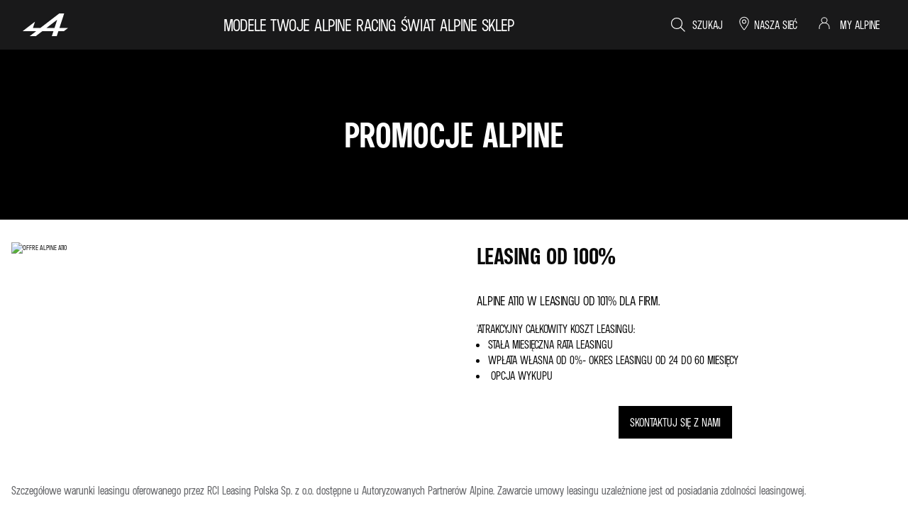

--- FILE ---
content_type: text/html; charset=utf-8
request_url: https://www.alpinecars.pl/uslugi/finansowanie.html
body_size: 43807
content:
<!DOCTYPE html>
    <html lang="pl-PL">
      <head>
        <title data-react-helmet="true">Service - Financement - Alpine </title>
        <meta data-react-helmet="true" name="charset" content="utf-8"/><meta data-react-helmet="true" name="viewport" content="width=device-width, initial-scale=1"/><meta data-react-helmet="true" name="theme-color" content="#ffffff"/><meta data-react-helmet="true" name="msapplication-TileColor" content="#ffffff"/><meta data-react-helmet="true" name="msapplication-TileImage" content="/alpine/ms-icon-144x144.png"/><meta data-react-helmet="true" name="description" content="Financez l'achat de votre véhicule Alpine grâce à nos offres de financement exclusives. "/><meta data-react-helmet="true" name="robots" content="index,follow"/>
        <link rel="preconnect" href="https://cdn.group.renault.com" />
        <link rel="preconnect" href="https://www.googletagmanager.com" />
        <link rel="preconnect" href="https://www.google-analytics.com" />
        <link data-react-helmet="true" rel="apple-touch-icon" sizes="57x57" href="/alpine/apple-icon-57x57.png?ck=8"/><link data-react-helmet="true" rel="apple-touch-icon" sizes="60x60" href="/alpine/apple-icon-60x60.png?ck=8"/><link data-react-helmet="true" rel="apple-touch-icon" sizes="72x72" href="/alpine/apple-icon-72x72.png?ck=8"/><link data-react-helmet="true" rel="apple-touch-icon" sizes="76x76" href="/alpine/apple-icon-76x76.png?ck=8"/><link data-react-helmet="true" rel="apple-touch-icon" sizes="114x114" href="/alpine/apple-icon-114x114.png?ck=8"/><link data-react-helmet="true" rel="apple-touch-icon" sizes="120x120" href="/alpine/apple-icon-120x120.png?ck=8"/><link data-react-helmet="true" rel="apple-touch-icon" sizes="144x144" href="/alpine/apple-icon-144x144.png?ck=8"/><link data-react-helmet="true" rel="apple-touch-icon" sizes="152x152" href="/alpine/apple-icon-152x152.png?ck=8"/><link data-react-helmet="true" rel="apple-touch-icon" sizes="180x180" href="/alpine/apple-icon-180x180.png?ck=8"/><link data-react-helmet="true" rel="icon" type="image/png" sizes="192x192" href="/alpine/android-icon-192x192.png?ck=8"/><link data-react-helmet="true" rel="icon" type="image/png" href="/alpine/favicon-16x16.png?ck=8" sizes="16x16"/><link data-react-helmet="true" rel="icon" type="image/png" href="/alpine/favicon-32x32.png?ck=8" sizes="32x32"/><link data-react-helmet="true" rel="icon" type="image/png" href="/alpine/favicon-96x96.png?ck=8" sizes="96x96"/><link data-react-helmet="true" rel="canonical" href="https://www.alpinecars.pl/uslugi/finansowanie.html"/><link data-react-helmet="true" rel="alternate" hreflang="pl-pl" href="https://www.alpinecars.pl/uslugi/finansowanie.html"/>
        <link rel="preload" href="/vendor/supportDetect-2025-02-17.js"  as="script"  >
<link rel="preload" href="/client/AlpineProto-Bold-LGC-9ebe0c2c7bb731f0.woff2" type="font/woff2" as="font" crossorigin="anonymous" >
<link rel="preload" href="/client/AlpineProto-Light-LGC-635e9d8f3bbc57ce.woff2" type="font/woff2" as="font" crossorigin="anonymous" >
<link rel="preload" href="/client/a-main-ca68d5499ab9492f.js"  as="script"  >
<link rel="preload" href="/client/a-main-e2a7523927338ff6.js"  as="script"  >
<link rel="preload" href="/client/a-alpine-header-8c27c040796a8b0d.js"  as="script"  >
<link rel="preload" href="/client/a-main-menu-alternative-range-picker-bf7dd2e7e73f842c.js"  as="script"  >
<link rel="preload" href="/client/a-megadrop-tab-c06913be25d7d2b8.js"  as="script"  >
<link rel="preload" href="/client/a-myr-link-ae9aa91394e3ef26.js"  as="script"  >
<link rel="preload" href="/client/a-page-title-1aa7063b821055cf.js"  as="script"  >
<link rel="preload" href="/client/a-media-copy-26cec784de7f0ba9.js"  as="script"  >
<link rel="preload" href="/client/a-legal-028a0e42d18d513c.js"  as="script"  >
<link rel="preload" href="/client/a-separator-5ac3cd4eaaaba444.js"  as="script"  >
<link rel="preload" href="/client/a-section-title-fd6b3216adcf6150.js"  as="script"  >
<link rel="preload" href="/client/a-reveal-anchors-175429d36be86594.js"  as="script"  >
<link rel="preload" href="/client/a-slice-53-v0-66c3995e027cc8c9.js"  as="script"  >
<link rel="preload" href="/client/a-text-accordion-a5f712029e5f8f7f.js"  as="script"  >
<link rel="preload" href="/client/a-cta-bar-2db39fc829f41e4f.js"  as="script"  >
<link rel="preload" href="/client/a-comp12v0-6bebeecb21bc272b.js"  as="script"  >
<link rel="preload" href="/client/a-crosslinks-alpine-ff51a9d10c26ea88.js"  as="script"  >
<link rel="preload" href="/client/a-pre-footer-ae0b0179ff895686.js"  as="script"  >
<link rel="preload" href="/client/a-footer-44cace9a65ee1811.js"  as="script"  >
<link rel="preload" href="/client/a-renault-legalfooter-5e9c89d32e49beb9.js"  as="script"  >
<link rel="preload" href="/client/a-cookie-one-trust-10bb4df2a454d172.js"  as="script"  >
        
        <link href="/client/a-alpine-67038acfb7343f88.css" media="screen, projection, print" rel="stylesheet" type="text/css" />
<link href="/client/a-alpine-header-bd196714bd5693d0.css" media="screen, projection, print" rel="stylesheet" type="text/css" />
<link href="/client/a-main-menu-alternative-range-picker-b80465356540134c.css" media="screen, projection, print" rel="stylesheet" type="text/css" />
<link href="/client/a-megadrop-tab-159fa75d34396b77.css" media="screen, projection, print" rel="stylesheet" type="text/css" />
<link href="/client/a-myr-link-e2f8aa2b5df86437.css" media="screen, projection, print" rel="stylesheet" type="text/css" />
<link href="/client/a-page-title-bba67f6e2ad9f591.css" media="screen, projection, print" rel="stylesheet" type="text/css" />
<link href="/client/a-media-copy-335da9cd107882f3.css" media="screen, projection, print" rel="stylesheet" type="text/css" />
<link href="/client/a-legal-46593c0eff8dbca6.css" media="screen, projection, print" rel="stylesheet" type="text/css" />
<link href="/client/a-separator-7549345fa6f0df9a.css" media="screen, projection, print" rel="stylesheet" type="text/css" />
<link href="/client/a-section-title-e715f9192fb7d432.css" media="screen, projection, print" rel="stylesheet" type="text/css" />
<link href="/client/a-text-accordion-cf08e24d8dcb5810.css" media="screen, projection, print" rel="stylesheet" type="text/css" />
<link href="/client/a-cta-bar-0199a1b74e6c73d1.css" media="screen, projection, print" rel="stylesheet" type="text/css" />
<link href="/client/a-comp12v0-9e8f244627f278b7.css" media="screen, projection, print" rel="stylesheet" type="text/css" />
<link href="/client/a-crosslinks-alpine-e078f3282d895352.css" media="screen, projection, print" rel="stylesheet" type="text/css" />
<link href="/client/a-pre-footer-de08dc75437fb0ff.css" media="screen, projection, print" rel="stylesheet" type="text/css" />
<link href="/client/a-footer-7c4027abd6b37e87.css" media="screen, projection, print" rel="stylesheet" type="text/css" />
<link href="/client/a-renault-legalfooter-323b5cb213983636.css" media="screen, projection, print" rel="stylesheet" type="text/css" />
<link href="/client/a-cookie-one-trust-391d9b6e9fa8962e.css" media="screen, projection, print" rel="stylesheet" type="text/css" />
        
        
        <script data-react-helmet="true" type="application/ld+json">{"@context":"http://schema.org","@type":"BreadcrumbList","itemListElement":[{"@type":"ListItem","position":1,"item":{"@id":"https://www.alpinecars.pl/","name":"Alpine Polska"}},{"@type":"ListItem","position":2,"item":{"@id":"https://www.alpinecars.pl/uslugi.html","name":"Services"}},{"@type":"ListItem","position":3,"item":{"@id":"https://www.alpinecars.pl/uslugi/finansowanie.html","name":"Finance"}}]}</script><script data-react-helmet="true" type="application/ld+json">{"@context":"http://schema.org","@type":"Organization","@id":"https://www.alpinecars.pl#organization","url":"https://www.alpinecars.pl","name":"alpine","sameAs":[]}</script>
        <link rel="manifest" href="/alpine/manifest.json">
        
  <script type='text/javascript'>
      window.ccLayer = window.ccLayer || [];
      var dataLayer = window.dataLayer = window.dataLayer || [];
      var firstPush = {"languageCode":"pl","countryCode":"PL","brand":"alpine","gtmServer":"OFFICIAL_GTM_SERVER","ccParameters":{"design":"","legal":"","position":"bottom","solution":"one"},"businessType":"new-car","mboxActivated":"no","pageName":"services|alpine-financial-service","pageType":"edito"};
      dataLayer.push(firstPush);
      dataLayer.push({event: '55experience_pageChange'});
      
    </script>
        <style>
          :root {
            --model-color-id: unset ;
          }
        </style>
      </head>
      <body class="Product_alpine">

        <div id='app'><div class="Main"><div class="MainContainer"><div class="Page" id="Page"><div class="ContentZone ContentZone__menu"><header class="MainHeader"><div class="MainHeader__mobile"><a title="Alpine" class="MainHeader__logoLink" data-track="click" data-track-button-text="logo--header" data-track-destination="/" data-track-location-in-page="primary-nav" data-track-event="navigationClick" href="/" data-discover="true"><svg xmlns="http://www.w3.org/2000/svg" viewBox="0 0 168 84" class="MainHeader__logo"><path fill="#FFF" d="M135.947 53.61 153.514 0h-18.275L65.511 53.61H37.945l7.587-23.19L0 65.411h50.158L25.99 83.971 48.583 84l24.196-18.559h41.075L107.763 84h18.274l6.062-18.559h20.587L168 53.678h-32.053zm-18.244 0h-29.61l39.54-30.391-9.94 30.39z"></path></svg></a><a href="#" title="menu" class="MainHeader__burger"><svg xmlns="http://www.w3.org/2000/svg" viewBox="0 0 24 24" class="MainHeader__icon"><path d="M22.17 1.9v1.2h-20V1.9zM15 11.4H2.17v1.2H15zM2.17 22.1H18v-1.2H2.17z"></path></svg></a></div><div class="MainHeader__desktop"><div class="MainHeader__bottom"><a title="Alpine" class="MainHeader__logoLink" data-track="click" data-track-button-text="logo--header" data-track-destination="/" data-track-location-in-page="primary-nav" data-track-event="navigationClick" href="/" data-discover="true"><svg xmlns="http://www.w3.org/2000/svg" viewBox="0 0 168 84" class="MainHeader__logo" title="Alpine Polska - Samochody sportowe i wyścigi samochodowe - Strona główna"><path fill="#FFF" d="M135.947 53.61 153.514 0h-18.275L65.511 53.61H37.945l7.587-23.19L0 65.411h50.158L25.99 83.971 48.583 84l24.196-18.559h41.075L107.763 84h18.274l6.062-18.559h20.587L168 53.678h-32.053zm-18.244 0h-29.61l39.54-30.391-9.94 30.39z"></path></svg></a><nav class="MainMenu"><ul class="MainMenu__navList"><li class="MainMenuEntry MainMenu__homeEntry"><a title="" class="MainMenuEntry__link" data-track="click" data-track-button-text="logo" data-track-destination="/" data-track-location-in-page="primary-nav" data-track-event="navigationClick" data-text="" href="/" data-discover="true"></a></li><li class="MainMenuEntry"><button class="MainMenuEntry__link" type="button" title="MODELE" data-text="MODELE"><svg xmlns="http://www.w3.org/2000/svg" viewBox="0 0 24 24" class="SvgIcon MainMenuEntry__dropicon"><path d="M8.5 20.725 17.65 12 8.5 3.275l-1.38 1.45L14.755 12 7.12 19.275z"></path></svg>MODELE</button><div class="EditorialContentZone MainMenuEntry__megaDropdown MainMenuEntry__megaDropdown_isHidden"><div class="MainMenuAlternativeRangePicker"><p class="MainMenuAlternativeRangePicker__category">MODELE</p><button class="MainMenuAlternativeRangePicker__tab is-activeTabInit" data-track="click" data-track-toggle-value="A390 ELECTRIC" data-track-event="toggle">A390 ELECTRIC</button><div class="MainMenuAlternativeRangePicker__content"><div class="ImageColumn"><div class="ImageColumn__content"><p class="ImageColumn__label"><a title="" class="ImageColumn__link" href="/modele-elektryczne/a390.html" data-discover="true">Odkryj</a></p></div><div class="ImageColumn__image"><picture class="PictureElement Image" style="--image-default-aspect-ratio:16/9;--image-medium-aspect-ratio:16/9;--image-large-aspect-ratio:16/9;--image-default-width:100%;--image-medium-width:100%;--image-large-width:100%;--image-default-height:auto;--image-medium-height:auto;--image-large-height:auto;--image-object-fit:cover"><source srcSet="https://cdn.group.renault.com/alp/master/alpine-new-cars/homepage/navigation/navigation-update/alpine-navigation-a390.jpg.ximg.xsmall.webp/c00e4389dd.webp 375w, https://cdn.group.renault.com/alp/master/alpine-new-cars/homepage/navigation/navigation-update/alpine-navigation-a390.jpg.ximg.small.webp/c00e4389dd.webp 640w, https://cdn.group.renault.com/alp/master/alpine-new-cars/homepage/navigation/navigation-update/alpine-navigation-a390.jpg.ximg.xsmallx2.webp/c00e4389dd.webp 750w, https://cdn.group.renault.com/alp/master/alpine-new-cars/homepage/navigation/navigation-update/alpine-navigation-a390.jpg.ximg.medium.webp/c00e4389dd.webp 1024w, https://cdn.group.renault.com/alp/master/alpine-new-cars/homepage/navigation/navigation-update/alpine-navigation-a390.jpg.ximg.large.webp/c00e4389dd.webp 1280w, https://cdn.group.renault.com/alp/master/alpine-new-cars/homepage/navigation/navigation-update/alpine-navigation-a390.jpg.ximg.mediumx2.webp/c00e4389dd.webp 2048w, https://cdn.group.renault.com/alp/master/alpine-new-cars/homepage/navigation/navigation-update/alpine-navigation-a390.jpg.ximg.largex2.webp/c00e4389dd.webp 2560w" type="image/webp" sizes="(min-width: 1024px) 1280px, (min-width: 640px) 100vw, 100vw"/><source srcSet="https://cdn.group.renault.com/alp/master/alpine-new-cars/homepage/navigation/navigation-update/alpine-navigation-a390.jpg.ximg.xsmall.jpg/c00e4389dd.jpg 375w, https://cdn.group.renault.com/alp/master/alpine-new-cars/homepage/navigation/navigation-update/alpine-navigation-a390.jpg.ximg.small.jpg/c00e4389dd.jpg 640w, https://cdn.group.renault.com/alp/master/alpine-new-cars/homepage/navigation/navigation-update/alpine-navigation-a390.jpg.ximg.xsmallx2.jpg/c00e4389dd.jpg 750w, https://cdn.group.renault.com/alp/master/alpine-new-cars/homepage/navigation/navigation-update/alpine-navigation-a390.jpg.ximg.medium.jpg/c00e4389dd.jpg 1024w, https://cdn.group.renault.com/alp/master/alpine-new-cars/homepage/navigation/navigation-update/alpine-navigation-a390.jpg.ximg.large.jpg/c00e4389dd.jpg 1280w, https://cdn.group.renault.com/alp/master/alpine-new-cars/homepage/navigation/navigation-update/alpine-navigation-a390.jpg.ximg.mediumx2.jpg/c00e4389dd.jpg 2048w, https://cdn.group.renault.com/alp/master/alpine-new-cars/homepage/navigation/navigation-update/alpine-navigation-a390.jpg.ximg.largex2.jpg/c00e4389dd.jpg 2560w" type="image/jpeg" sizes="(min-width: 1024px) 1280px, (min-width: 640px) 100vw, 100vw"/><img src="https://cdn.group.renault.com/alp/master/alpine-new-cars/homepage/navigation/navigation-update/alpine-navigation-a390.jpg.ximg.xsmall.jpg/c00e4389dd.jpg" alt="Odkryj" class="PictureElement__imgDefault" loading="lazy"/><noscript><img src="https://cdn.group.renault.com/alp/master/alpine-new-cars/homepage/navigation/navigation-update/alpine-navigation-a390.jpg.ximg.xsmall.jpg/c00e4389dd.jpg" alt="Odkryj" /></noscript></picture></div></div></div><button class="MainMenuAlternativeRangePicker__tab" data-track="click" data-track-toggle-value="A290 ELECTRIC" data-track-event="toggle">A290 ELECTRIC</button><div class="MainMenuAlternativeRangePicker__content"><div class="ImageColumn"><div class="ImageColumn__content"><p class="ImageColumn__label"><a title="" class="ImageColumn__link" href="/modele-elektryczne/a290.html" data-discover="true">Odkryj</a></p></div><div class="ImageColumn__image"><picture class="PictureElement Image" style="--image-default-aspect-ratio:16/9;--image-medium-aspect-ratio:16/9;--image-large-aspect-ratio:16/9;--image-default-width:100%;--image-medium-width:100%;--image-large-width:100%;--image-default-height:auto;--image-medium-height:auto;--image-large-height:auto;--image-object-fit:cover"><source srcSet="https://cdn.group.renault.com/alp/master/alpine-new-cars/homepage/navigation/navigation-update/alpine-navigation-a290.jpg.ximg.xsmall.webp/ab1f13049b.webp 375w, https://cdn.group.renault.com/alp/master/alpine-new-cars/homepage/navigation/navigation-update/alpine-navigation-a290.jpg.ximg.small.webp/ab1f13049b.webp 640w, https://cdn.group.renault.com/alp/master/alpine-new-cars/homepage/navigation/navigation-update/alpine-navigation-a290.jpg.ximg.xsmallx2.webp/ab1f13049b.webp 750w, https://cdn.group.renault.com/alp/master/alpine-new-cars/homepage/navigation/navigation-update/alpine-navigation-a290.jpg.ximg.medium.webp/ab1f13049b.webp 1024w, https://cdn.group.renault.com/alp/master/alpine-new-cars/homepage/navigation/navigation-update/alpine-navigation-a290.jpg.ximg.large.webp/ab1f13049b.webp 1280w, https://cdn.group.renault.com/alp/master/alpine-new-cars/homepage/navigation/navigation-update/alpine-navigation-a290.jpg.ximg.mediumx2.webp/ab1f13049b.webp 2048w, https://cdn.group.renault.com/alp/master/alpine-new-cars/homepage/navigation/navigation-update/alpine-navigation-a290.jpg.ximg.largex2.webp/ab1f13049b.webp 2560w" type="image/webp" sizes="(min-width: 1024px) 1280px, (min-width: 640px) 100vw, 100vw"/><source srcSet="https://cdn.group.renault.com/alp/master/alpine-new-cars/homepage/navigation/navigation-update/alpine-navigation-a290.jpg.ximg.xsmall.jpg/ab1f13049b.jpg 375w, https://cdn.group.renault.com/alp/master/alpine-new-cars/homepage/navigation/navigation-update/alpine-navigation-a290.jpg.ximg.small.jpg/ab1f13049b.jpg 640w, https://cdn.group.renault.com/alp/master/alpine-new-cars/homepage/navigation/navigation-update/alpine-navigation-a290.jpg.ximg.xsmallx2.jpg/ab1f13049b.jpg 750w, https://cdn.group.renault.com/alp/master/alpine-new-cars/homepage/navigation/navigation-update/alpine-navigation-a290.jpg.ximg.medium.jpg/ab1f13049b.jpg 1024w, https://cdn.group.renault.com/alp/master/alpine-new-cars/homepage/navigation/navigation-update/alpine-navigation-a290.jpg.ximg.large.jpg/ab1f13049b.jpg 1280w, https://cdn.group.renault.com/alp/master/alpine-new-cars/homepage/navigation/navigation-update/alpine-navigation-a290.jpg.ximg.mediumx2.jpg/ab1f13049b.jpg 2048w, https://cdn.group.renault.com/alp/master/alpine-new-cars/homepage/navigation/navigation-update/alpine-navigation-a290.jpg.ximg.largex2.jpg/ab1f13049b.jpg 2560w" type="image/jpeg" sizes="(min-width: 1024px) 1280px, (min-width: 640px) 100vw, 100vw"/><img src="https://cdn.group.renault.com/alp/master/alpine-new-cars/homepage/navigation/navigation-update/alpine-navigation-a290.jpg.ximg.xsmall.jpg/ab1f13049b.jpg" alt="Odkryj" class="PictureElement__imgDefault" loading="lazy"/><noscript><img src="https://cdn.group.renault.com/alp/master/alpine-new-cars/homepage/navigation/navigation-update/alpine-navigation-a290.jpg.ximg.xsmall.jpg/ab1f13049b.jpg" alt="Odkryj" /></noscript></picture></div></div><div class="ImageColumn"><div class="ImageColumn__content"><p class="ImageColumn__label"><a title="" class="ImageColumn__link" href="/modele-elektryczne/a290/konfigurator.html" data-discover="true">Skonfiguruj</a></p></div><div class="ImageColumn__image"><picture class="PictureElement Image" style="--image-default-aspect-ratio:16/9;--image-medium-aspect-ratio:16/9;--image-large-aspect-ratio:16/9;--image-default-width:100%;--image-medium-width:100%;--image-large-width:100%;--image-default-height:auto;--image-medium-height:auto;--image-large-height:auto;--image-object-fit:cover"><source srcSet="https://cdn.group.renault.com/alp/master/alpine-new-cars/homepage/navigation/new-homepage-nav-37.jpg.ximg.xsmall.webp/e972097b52.webp 375w, https://cdn.group.renault.com/alp/master/alpine-new-cars/homepage/navigation/new-homepage-nav-37.jpg.ximg.small.webp/e972097b52.webp 640w, https://cdn.group.renault.com/alp/master/alpine-new-cars/homepage/navigation/new-homepage-nav-37.jpg.ximg.xsmallx2.webp/e972097b52.webp 750w, https://cdn.group.renault.com/alp/master/alpine-new-cars/homepage/navigation/new-homepage-nav-37.jpg.ximg.medium.webp/e972097b52.webp 1024w, https://cdn.group.renault.com/alp/master/alpine-new-cars/homepage/navigation/new-homepage-nav-37.jpg.ximg.large.webp/e972097b52.webp 1280w, https://cdn.group.renault.com/alp/master/alpine-new-cars/homepage/navigation/new-homepage-nav-37.jpg.ximg.mediumx2.webp/e972097b52.webp 2048w, https://cdn.group.renault.com/alp/master/alpine-new-cars/homepage/navigation/new-homepage-nav-37.jpg.ximg.largex2.webp/e972097b52.webp 2560w" type="image/webp" sizes="(min-width: 1024px) 1280px, (min-width: 640px) 100vw, 100vw"/><source srcSet="https://cdn.group.renault.com/alp/master/alpine-new-cars/homepage/navigation/new-homepage-nav-37.jpg.ximg.xsmall.jpg/e972097b52.jpg 375w, https://cdn.group.renault.com/alp/master/alpine-new-cars/homepage/navigation/new-homepage-nav-37.jpg.ximg.small.jpg/e972097b52.jpg 640w, https://cdn.group.renault.com/alp/master/alpine-new-cars/homepage/navigation/new-homepage-nav-37.jpg.ximg.xsmallx2.jpg/e972097b52.jpg 750w, https://cdn.group.renault.com/alp/master/alpine-new-cars/homepage/navigation/new-homepage-nav-37.jpg.ximg.medium.jpg/e972097b52.jpg 1024w, https://cdn.group.renault.com/alp/master/alpine-new-cars/homepage/navigation/new-homepage-nav-37.jpg.ximg.large.jpg/e972097b52.jpg 1280w, https://cdn.group.renault.com/alp/master/alpine-new-cars/homepage/navigation/new-homepage-nav-37.jpg.ximg.mediumx2.jpg/e972097b52.jpg 2048w, https://cdn.group.renault.com/alp/master/alpine-new-cars/homepage/navigation/new-homepage-nav-37.jpg.ximg.largex2.jpg/e972097b52.jpg 2560w" type="image/jpeg" sizes="(min-width: 1024px) 1280px, (min-width: 640px) 100vw, 100vw"/><img src="https://cdn.group.renault.com/alp/master/alpine-new-cars/homepage/navigation/new-homepage-nav-37.jpg.ximg.xsmall.jpg/e972097b52.jpg" alt="Skonfiguruj" class="PictureElement__imgDefault" loading="lazy"/><noscript><img src="https://cdn.group.renault.com/alp/master/alpine-new-cars/homepage/navigation/new-homepage-nav-37.jpg.ximg.xsmall.jpg/e972097b52.jpg" alt="Skonfiguruj" /></noscript></picture></div></div><div class="ImageColumn"><div class="ImageColumn__content"><p class="ImageColumn__label"><a title="" class="ImageColumn__link" href="/modele-elektryczne/a290/elektryczne-osiagi.html" data-discover="true">Symuluj zasięg i ładowanie A290</a></p></div><div class="ImageColumn__image"><picture class="PictureElement Image" style="--image-default-aspect-ratio:16/9;--image-medium-aspect-ratio:16/9;--image-large-aspect-ratio:16/9;--image-default-width:100%;--image-medium-width:100%;--image-large-width:100%;--image-default-height:auto;--image-medium-height:auto;--image-large-height:auto;--image-object-fit:cover"><source srcSet="https://cdn.group.renault.com/alp/master/alpine-new-cars/homepage/navigation/navigation-update/alpine-navigation-simulator-a290.jpg.ximg.xsmall.webp/15121ce2c5.webp 375w, https://cdn.group.renault.com/alp/master/alpine-new-cars/homepage/navigation/navigation-update/alpine-navigation-simulator-a290.jpg.ximg.small.webp/15121ce2c5.webp 640w, https://cdn.group.renault.com/alp/master/alpine-new-cars/homepage/navigation/navigation-update/alpine-navigation-simulator-a290.jpg.ximg.xsmallx2.webp/15121ce2c5.webp 750w, https://cdn.group.renault.com/alp/master/alpine-new-cars/homepage/navigation/navigation-update/alpine-navigation-simulator-a290.jpg.ximg.medium.webp/15121ce2c5.webp 1024w, https://cdn.group.renault.com/alp/master/alpine-new-cars/homepage/navigation/navigation-update/alpine-navigation-simulator-a290.jpg.ximg.large.webp/15121ce2c5.webp 1280w, https://cdn.group.renault.com/alp/master/alpine-new-cars/homepage/navigation/navigation-update/alpine-navigation-simulator-a290.jpg.ximg.mediumx2.webp/15121ce2c5.webp 2048w, https://cdn.group.renault.com/alp/master/alpine-new-cars/homepage/navigation/navigation-update/alpine-navigation-simulator-a290.jpg.ximg.largex2.webp/15121ce2c5.webp 2560w" type="image/webp" sizes="(min-width: 1024px) 1280px, (min-width: 640px) 100vw, 100vw"/><source srcSet="https://cdn.group.renault.com/alp/master/alpine-new-cars/homepage/navigation/navigation-update/alpine-navigation-simulator-a290.jpg.ximg.xsmall.jpg/15121ce2c5.jpg 375w, https://cdn.group.renault.com/alp/master/alpine-new-cars/homepage/navigation/navigation-update/alpine-navigation-simulator-a290.jpg.ximg.small.jpg/15121ce2c5.jpg 640w, https://cdn.group.renault.com/alp/master/alpine-new-cars/homepage/navigation/navigation-update/alpine-navigation-simulator-a290.jpg.ximg.xsmallx2.jpg/15121ce2c5.jpg 750w, https://cdn.group.renault.com/alp/master/alpine-new-cars/homepage/navigation/navigation-update/alpine-navigation-simulator-a290.jpg.ximg.medium.jpg/15121ce2c5.jpg 1024w, https://cdn.group.renault.com/alp/master/alpine-new-cars/homepage/navigation/navigation-update/alpine-navigation-simulator-a290.jpg.ximg.large.jpg/15121ce2c5.jpg 1280w, https://cdn.group.renault.com/alp/master/alpine-new-cars/homepage/navigation/navigation-update/alpine-navigation-simulator-a290.jpg.ximg.mediumx2.jpg/15121ce2c5.jpg 2048w, https://cdn.group.renault.com/alp/master/alpine-new-cars/homepage/navigation/navigation-update/alpine-navigation-simulator-a290.jpg.ximg.largex2.jpg/15121ce2c5.jpg 2560w" type="image/jpeg" sizes="(min-width: 1024px) 1280px, (min-width: 640px) 100vw, 100vw"/><img src="https://cdn.group.renault.com/alp/master/alpine-new-cars/homepage/navigation/navigation-update/alpine-navigation-simulator-a290.jpg.ximg.xsmall.jpg/15121ce2c5.jpg" alt="Symuluj zasięg i ładowanie A290" class="PictureElement__imgDefault" loading="lazy"/><noscript><img src="https://cdn.group.renault.com/alp/master/alpine-new-cars/homepage/navigation/navigation-update/alpine-navigation-simulator-a290.jpg.ximg.xsmall.jpg/15121ce2c5.jpg" alt="Symuluj zasięg i ładowanie A290" /></noscript></picture></div></div></div><button class="MainMenuAlternativeRangePicker__tab" data-track="click" data-track-toggle-value="A110" data-track-event="toggle">A110</button><div class="MainMenuAlternativeRangePicker__content"><div class="ImageColumn"><div class="ImageColumn__content"><p class="ImageColumn__label"><a title="" class="ImageColumn__link" href="/gama.html" data-discover="true">Odkryj</a></p></div><div class="ImageColumn__image"><picture class="PictureElement Image" style="--image-default-aspect-ratio:16/9;--image-medium-aspect-ratio:16/9;--image-large-aspect-ratio:16/9;--image-default-width:100%;--image-medium-width:100%;--image-large-width:100%;--image-default-height:auto;--image-medium-height:auto;--image-large-height:auto;--image-object-fit:cover"><source srcSet="https://cdn.group.renault.com/alp/master/alpine-new-cars/homepage/navigation/new-homepage-nav-35.jpg.ximg.xsmall.webp/f53dab9aa5.webp 375w, https://cdn.group.renault.com/alp/master/alpine-new-cars/homepage/navigation/new-homepage-nav-35.jpg.ximg.small.webp/f53dab9aa5.webp 640w, https://cdn.group.renault.com/alp/master/alpine-new-cars/homepage/navigation/new-homepage-nav-35.jpg.ximg.xsmallx2.webp/f53dab9aa5.webp 750w, https://cdn.group.renault.com/alp/master/alpine-new-cars/homepage/navigation/new-homepage-nav-35.jpg.ximg.medium.webp/f53dab9aa5.webp 1024w, https://cdn.group.renault.com/alp/master/alpine-new-cars/homepage/navigation/new-homepage-nav-35.jpg.ximg.large.webp/f53dab9aa5.webp 1280w, https://cdn.group.renault.com/alp/master/alpine-new-cars/homepage/navigation/new-homepage-nav-35.jpg.ximg.mediumx2.webp/f53dab9aa5.webp 2048w, https://cdn.group.renault.com/alp/master/alpine-new-cars/homepage/navigation/new-homepage-nav-35.jpg.ximg.largex2.webp/f53dab9aa5.webp 2560w" type="image/webp" sizes="(min-width: 1024px) 1280px, (min-width: 640px) 100vw, 100vw"/><source srcSet="https://cdn.group.renault.com/alp/master/alpine-new-cars/homepage/navigation/new-homepage-nav-35.jpg.ximg.xsmall.jpg/f53dab9aa5.jpg 375w, https://cdn.group.renault.com/alp/master/alpine-new-cars/homepage/navigation/new-homepage-nav-35.jpg.ximg.small.jpg/f53dab9aa5.jpg 640w, https://cdn.group.renault.com/alp/master/alpine-new-cars/homepage/navigation/new-homepage-nav-35.jpg.ximg.xsmallx2.jpg/f53dab9aa5.jpg 750w, https://cdn.group.renault.com/alp/master/alpine-new-cars/homepage/navigation/new-homepage-nav-35.jpg.ximg.medium.jpg/f53dab9aa5.jpg 1024w, https://cdn.group.renault.com/alp/master/alpine-new-cars/homepage/navigation/new-homepage-nav-35.jpg.ximg.large.jpg/f53dab9aa5.jpg 1280w, https://cdn.group.renault.com/alp/master/alpine-new-cars/homepage/navigation/new-homepage-nav-35.jpg.ximg.mediumx2.jpg/f53dab9aa5.jpg 2048w, https://cdn.group.renault.com/alp/master/alpine-new-cars/homepage/navigation/new-homepage-nav-35.jpg.ximg.largex2.jpg/f53dab9aa5.jpg 2560w" type="image/jpeg" sizes="(min-width: 1024px) 1280px, (min-width: 640px) 100vw, 100vw"/><img src="https://cdn.group.renault.com/alp/master/alpine-new-cars/homepage/navigation/new-homepage-nav-35.jpg.ximg.xsmall.jpg/f53dab9aa5.jpg" alt="Odkryj" class="PictureElement__imgDefault" loading="lazy"/><noscript><img src="https://cdn.group.renault.com/alp/master/alpine-new-cars/homepage/navigation/new-homepage-nav-35.jpg.ximg.xsmall.jpg/f53dab9aa5.jpg" alt="Odkryj" /></noscript></picture></div></div><div class="ImageColumn"><div class="ImageColumn__content"><p class="ImageColumn__label"><a title="" class="ImageColumn__link" href="/gama/pojazdow/konfigurator.html" data-discover="true">Skonfiguruj swoje A110</a></p></div><div class="ImageColumn__image"><picture class="PictureElement Image" style="--image-default-aspect-ratio:16/9;--image-medium-aspect-ratio:16/9;--image-large-aspect-ratio:16/9;--image-default-width:100%;--image-medium-width:100%;--image-large-width:100%;--image-default-height:auto;--image-medium-height:auto;--image-large-height:auto;--image-object-fit:cover"><source srcSet="https://cdn.group.renault.com/alp/master/alpine-new-cars/editorial/car-configurators-maintenance/configurators-maintenance-002.jpg.ximg.xsmall.webp/e7784ea88f.webp 375w, https://cdn.group.renault.com/alp/master/alpine-new-cars/editorial/car-configurators-maintenance/configurators-maintenance-002.jpg.ximg.small.webp/e7784ea88f.webp 640w, https://cdn.group.renault.com/alp/master/alpine-new-cars/editorial/car-configurators-maintenance/configurators-maintenance-002.jpg.ximg.xsmallx2.webp/e7784ea88f.webp 750w, https://cdn.group.renault.com/alp/master/alpine-new-cars/editorial/car-configurators-maintenance/configurators-maintenance-002.jpg.ximg.medium.webp/e7784ea88f.webp 1024w, https://cdn.group.renault.com/alp/master/alpine-new-cars/editorial/car-configurators-maintenance/configurators-maintenance-002.jpg.ximg.large.webp/e7784ea88f.webp 1280w, https://cdn.group.renault.com/alp/master/alpine-new-cars/editorial/car-configurators-maintenance/configurators-maintenance-002.jpg.ximg.mediumx2.webp/e7784ea88f.webp 2048w, https://cdn.group.renault.com/alp/master/alpine-new-cars/editorial/car-configurators-maintenance/configurators-maintenance-002.jpg.ximg.largex2.webp/e7784ea88f.webp 2560w" type="image/webp" sizes="(min-width: 1024px) 1280px, (min-width: 640px) 100vw, 100vw"/><source srcSet="https://cdn.group.renault.com/alp/master/alpine-new-cars/editorial/car-configurators-maintenance/configurators-maintenance-002.jpg.ximg.xsmall.jpg/e7784ea88f.jpg 375w, https://cdn.group.renault.com/alp/master/alpine-new-cars/editorial/car-configurators-maintenance/configurators-maintenance-002.jpg.ximg.small.jpg/e7784ea88f.jpg 640w, https://cdn.group.renault.com/alp/master/alpine-new-cars/editorial/car-configurators-maintenance/configurators-maintenance-002.jpg.ximg.xsmallx2.jpg/e7784ea88f.jpg 750w, https://cdn.group.renault.com/alp/master/alpine-new-cars/editorial/car-configurators-maintenance/configurators-maintenance-002.jpg.ximg.medium.jpg/e7784ea88f.jpg 1024w, https://cdn.group.renault.com/alp/master/alpine-new-cars/editorial/car-configurators-maintenance/configurators-maintenance-002.jpg.ximg.large.jpg/e7784ea88f.jpg 1280w, https://cdn.group.renault.com/alp/master/alpine-new-cars/editorial/car-configurators-maintenance/configurators-maintenance-002.jpg.ximg.mediumx2.jpg/e7784ea88f.jpg 2048w, https://cdn.group.renault.com/alp/master/alpine-new-cars/editorial/car-configurators-maintenance/configurators-maintenance-002.jpg.ximg.largex2.jpg/e7784ea88f.jpg 2560w" type="image/jpeg" sizes="(min-width: 1024px) 1280px, (min-width: 640px) 100vw, 100vw"/><img src="https://cdn.group.renault.com/alp/master/alpine-new-cars/editorial/car-configurators-maintenance/configurators-maintenance-002.jpg.ximg.xsmall.jpg/e7784ea88f.jpg" alt="Skonfiguruj swoje A110" class="PictureElement__imgDefault" loading="lazy"/><noscript><img src="https://cdn.group.renault.com/alp/master/alpine-new-cars/editorial/car-configurators-maintenance/configurators-maintenance-002.jpg.ximg.xsmall.jpg/e7784ea88f.jpg" alt="Skonfiguruj swoje A110" /></noscript></picture></div></div><div class="ImageColumn"><div class="ImageColumn__content"><p class="ImageColumn__label"><a title="" class="ImageColumn__link" href="/uslugi/finansowanie.html" data-discover="true">PROMOCJE</a></p></div><div class="ImageColumn__image"><picture class="PictureElement Image" style="--image-default-aspect-ratio:16/9;--image-medium-aspect-ratio:16/9;--image-large-aspect-ratio:16/9;--image-default-width:100%;--image-medium-width:100%;--image-large-width:100%;--image-default-height:auto;--image-medium-height:auto;--image-large-height:auto;--image-object-fit:cover"><source srcSet="https://cdn.group.renault.com/alp/master/alpine-new-cars/homepage/navigation/alpine-navigation-a110-offer.jpg.ximg.xsmall.webp/a49083d155.webp 375w, https://cdn.group.renault.com/alp/master/alpine-new-cars/homepage/navigation/alpine-navigation-a110-offer.jpg.ximg.small.webp/a49083d155.webp 640w, https://cdn.group.renault.com/alp/master/alpine-new-cars/homepage/navigation/alpine-navigation-a110-offer.jpg.ximg.xsmallx2.webp/a49083d155.webp 750w, https://cdn.group.renault.com/alp/master/alpine-new-cars/homepage/navigation/alpine-navigation-a110-offer.jpg.ximg.medium.webp/a49083d155.webp 1024w, https://cdn.group.renault.com/alp/master/alpine-new-cars/homepage/navigation/alpine-navigation-a110-offer.jpg.ximg.large.webp/a49083d155.webp 1280w, https://cdn.group.renault.com/alp/master/alpine-new-cars/homepage/navigation/alpine-navigation-a110-offer.jpg.ximg.mediumx2.webp/a49083d155.webp 2048w, https://cdn.group.renault.com/alp/master/alpine-new-cars/homepage/navigation/alpine-navigation-a110-offer.jpg.ximg.largex2.webp/a49083d155.webp 2560w" type="image/webp" sizes="(min-width: 1024px) 1280px, (min-width: 640px) 100vw, 100vw"/><source srcSet="https://cdn.group.renault.com/alp/master/alpine-new-cars/homepage/navigation/alpine-navigation-a110-offer.jpg.ximg.xsmall.jpg/a49083d155.jpg 375w, https://cdn.group.renault.com/alp/master/alpine-new-cars/homepage/navigation/alpine-navigation-a110-offer.jpg.ximg.small.jpg/a49083d155.jpg 640w, https://cdn.group.renault.com/alp/master/alpine-new-cars/homepage/navigation/alpine-navigation-a110-offer.jpg.ximg.xsmallx2.jpg/a49083d155.jpg 750w, https://cdn.group.renault.com/alp/master/alpine-new-cars/homepage/navigation/alpine-navigation-a110-offer.jpg.ximg.medium.jpg/a49083d155.jpg 1024w, https://cdn.group.renault.com/alp/master/alpine-new-cars/homepage/navigation/alpine-navigation-a110-offer.jpg.ximg.large.jpg/a49083d155.jpg 1280w, https://cdn.group.renault.com/alp/master/alpine-new-cars/homepage/navigation/alpine-navigation-a110-offer.jpg.ximg.mediumx2.jpg/a49083d155.jpg 2048w, https://cdn.group.renault.com/alp/master/alpine-new-cars/homepage/navigation/alpine-navigation-a110-offer.jpg.ximg.largex2.jpg/a49083d155.jpg 2560w" type="image/jpeg" sizes="(min-width: 1024px) 1280px, (min-width: 640px) 100vw, 100vw"/><img src="https://cdn.group.renault.com/alp/master/alpine-new-cars/homepage/navigation/alpine-navigation-a110-offer.jpg.ximg.xsmall.jpg/a49083d155.jpg" alt="PROMOCJE" class="PictureElement__imgDefault" loading="lazy"/><noscript><img src="https://cdn.group.renault.com/alp/master/alpine-new-cars/homepage/navigation/alpine-navigation-a110-offer.jpg.ximg.xsmall.jpg/a49083d155.jpg" alt="PROMOCJE" /></noscript></picture></div></div><div class="ImageColumn"><div class="ImageColumn__content"><p class="ImageColumn__label"><a title="" class="ImageColumn__link" href="/kontakt/vehicule/umow-sie-na-jazde-probna.html?modelAdminId=a110" data-discover="true">Umów się na jazdę próbną</a></p></div><div class="ImageColumn__image"><picture class="PictureElement Image" style="--image-default-aspect-ratio:16/9;--image-medium-aspect-ratio:16/9;--image-large-aspect-ratio:16/9;--image-default-width:100%;--image-medium-width:100%;--image-large-width:100%;--image-default-height:auto;--image-medium-height:auto;--image-large-height:auto;--image-object-fit:cover"><source srcSet="https://cdn.group.renault.com/alp/master/alpine-new-cars/product-plans/a110-gts/alpine-a110-gts-002.jpg.ximg.xsmall.webp/60457b3e0c.webp 375w, https://cdn.group.renault.com/alp/master/alpine-new-cars/product-plans/a110-gts/alpine-a110-gts-002.jpg.ximg.small.webp/60457b3e0c.webp 640w, https://cdn.group.renault.com/alp/master/alpine-new-cars/product-plans/a110-gts/alpine-a110-gts-002.jpg.ximg.xsmallx2.webp/60457b3e0c.webp 750w, https://cdn.group.renault.com/alp/master/alpine-new-cars/product-plans/a110-gts/alpine-a110-gts-002.jpg.ximg.medium.webp/60457b3e0c.webp 1024w, https://cdn.group.renault.com/alp/master/alpine-new-cars/product-plans/a110-gts/alpine-a110-gts-002.jpg.ximg.large.webp/60457b3e0c.webp 1280w, https://cdn.group.renault.com/alp/master/alpine-new-cars/product-plans/a110-gts/alpine-a110-gts-002.jpg.ximg.mediumx2.webp/60457b3e0c.webp 2048w, https://cdn.group.renault.com/alp/master/alpine-new-cars/product-plans/a110-gts/alpine-a110-gts-002.jpg.ximg.largex2.webp/60457b3e0c.webp 2560w" type="image/webp" sizes="(min-width: 1024px) 1280px, (min-width: 640px) 100vw, 100vw"/><source srcSet="https://cdn.group.renault.com/alp/master/alpine-new-cars/product-plans/a110-gts/alpine-a110-gts-002.jpg.ximg.xsmall.jpg/60457b3e0c.jpg 375w, https://cdn.group.renault.com/alp/master/alpine-new-cars/product-plans/a110-gts/alpine-a110-gts-002.jpg.ximg.small.jpg/60457b3e0c.jpg 640w, https://cdn.group.renault.com/alp/master/alpine-new-cars/product-plans/a110-gts/alpine-a110-gts-002.jpg.ximg.xsmallx2.jpg/60457b3e0c.jpg 750w, https://cdn.group.renault.com/alp/master/alpine-new-cars/product-plans/a110-gts/alpine-a110-gts-002.jpg.ximg.medium.jpg/60457b3e0c.jpg 1024w, https://cdn.group.renault.com/alp/master/alpine-new-cars/product-plans/a110-gts/alpine-a110-gts-002.jpg.ximg.large.jpg/60457b3e0c.jpg 1280w, https://cdn.group.renault.com/alp/master/alpine-new-cars/product-plans/a110-gts/alpine-a110-gts-002.jpg.ximg.mediumx2.jpg/60457b3e0c.jpg 2048w, https://cdn.group.renault.com/alp/master/alpine-new-cars/product-plans/a110-gts/alpine-a110-gts-002.jpg.ximg.largex2.jpg/60457b3e0c.jpg 2560w" type="image/jpeg" sizes="(min-width: 1024px) 1280px, (min-width: 640px) 100vw, 100vw"/><img src="https://cdn.group.renault.com/alp/master/alpine-new-cars/product-plans/a110-gts/alpine-a110-gts-002.jpg.ximg.xsmall.jpg/60457b3e0c.jpg" alt="Umów się na jazdę próbną" class="PictureElement__imgDefault" loading="lazy"/><noscript><img src="https://cdn.group.renault.com/alp/master/alpine-new-cars/product-plans/a110-gts/alpine-a110-gts-002.jpg.ximg.xsmall.jpg/60457b3e0c.jpg" alt="Umów się na jazdę próbną" /></noscript></picture></div></div></div><button class="MainMenuAlternativeRangePicker__tab" data-track="click" data-track-toggle-value="Usługi i Finansowanie" data-track-event="toggle">Usługi i Finansowanie</button><div class="MainMenuAlternativeRangePicker__content"><div class="ImageColumn"><div class="ImageColumn__content"><p class="ImageColumn__label"><a title="" class="ImageColumn__link" href="/atelier-alpine.html" data-discover="true">ATELIER PERSONALIZACJI</a></p></div><div class="ImageColumn__image"><picture class="PictureElement Image" style="--image-default-aspect-ratio:16/9;--image-medium-aspect-ratio:16/9;--image-large-aspect-ratio:16/9;--image-default-width:100%;--image-medium-width:100%;--image-large-width:100%;--image-default-height:auto;--image-medium-height:auto;--image-large-height:auto;--image-object-fit:cover"><source srcSet="https://cdn.group.renault.com/alp/master/alpine-new-cars/homepage/navigation/new-homepage-nav-29.jpg.ximg.xsmall.webp/06af593640.webp 375w, https://cdn.group.renault.com/alp/master/alpine-new-cars/homepage/navigation/new-homepage-nav-29.jpg.ximg.small.webp/06af593640.webp 640w, https://cdn.group.renault.com/alp/master/alpine-new-cars/homepage/navigation/new-homepage-nav-29.jpg.ximg.xsmallx2.webp/06af593640.webp 750w, https://cdn.group.renault.com/alp/master/alpine-new-cars/homepage/navigation/new-homepage-nav-29.jpg.ximg.medium.webp/06af593640.webp 1024w, https://cdn.group.renault.com/alp/master/alpine-new-cars/homepage/navigation/new-homepage-nav-29.jpg.ximg.large.webp/06af593640.webp 1280w, https://cdn.group.renault.com/alp/master/alpine-new-cars/homepage/navigation/new-homepage-nav-29.jpg.ximg.mediumx2.webp/06af593640.webp 2048w, https://cdn.group.renault.com/alp/master/alpine-new-cars/homepage/navigation/new-homepage-nav-29.jpg.ximg.largex2.webp/06af593640.webp 2560w" type="image/webp" sizes="(min-width: 1024px) 1280px, (min-width: 640px) 100vw, 100vw"/><source srcSet="https://cdn.group.renault.com/alp/master/alpine-new-cars/homepage/navigation/new-homepage-nav-29.jpg.ximg.xsmall.jpg/06af593640.jpg 375w, https://cdn.group.renault.com/alp/master/alpine-new-cars/homepage/navigation/new-homepage-nav-29.jpg.ximg.small.jpg/06af593640.jpg 640w, https://cdn.group.renault.com/alp/master/alpine-new-cars/homepage/navigation/new-homepage-nav-29.jpg.ximg.xsmallx2.jpg/06af593640.jpg 750w, https://cdn.group.renault.com/alp/master/alpine-new-cars/homepage/navigation/new-homepage-nav-29.jpg.ximg.medium.jpg/06af593640.jpg 1024w, https://cdn.group.renault.com/alp/master/alpine-new-cars/homepage/navigation/new-homepage-nav-29.jpg.ximg.large.jpg/06af593640.jpg 1280w, https://cdn.group.renault.com/alp/master/alpine-new-cars/homepage/navigation/new-homepage-nav-29.jpg.ximg.mediumx2.jpg/06af593640.jpg 2048w, https://cdn.group.renault.com/alp/master/alpine-new-cars/homepage/navigation/new-homepage-nav-29.jpg.ximg.largex2.jpg/06af593640.jpg 2560w" type="image/jpeg" sizes="(min-width: 1024px) 1280px, (min-width: 640px) 100vw, 100vw"/><img src="https://cdn.group.renault.com/alp/master/alpine-new-cars/homepage/navigation/new-homepage-nav-29.jpg.ximg.xsmall.jpg/06af593640.jpg" alt="ATELIER PERSONALIZACJI" class="PictureElement__imgDefault" loading="lazy"/><noscript><img src="https://cdn.group.renault.com/alp/master/alpine-new-cars/homepage/navigation/new-homepage-nav-29.jpg.ximg.xsmall.jpg/06af593640.jpg" alt="ATELIER PERSONALIZACJI" /></noscript></picture></div></div><div class="ImageColumn"><div class="ImageColumn__content"><p class="ImageColumn__label"><a title="" class="ImageColumn__link" href="/finansowanie.html" data-discover="true">FINANSOWANIE</a></p></div><div class="ImageColumn__image"><picture class="PictureElement Image" style="--image-default-aspect-ratio:16/9;--image-medium-aspect-ratio:16/9;--image-large-aspect-ratio:16/9;--image-default-width:100%;--image-medium-width:100%;--image-large-width:100%;--image-default-height:auto;--image-medium-height:auto;--image-large-height:auto;--image-object-fit:cover"><source srcSet="https://cdn.group.renault.com/alp/master/alpine-new-cars/editorial/finance/alpine-finance-editorial-027.jpg.ximg.xsmall.webp/73f4269dc5.webp 375w, https://cdn.group.renault.com/alp/master/alpine-new-cars/editorial/finance/alpine-finance-editorial-027.jpg.ximg.small.webp/73f4269dc5.webp 640w, https://cdn.group.renault.com/alp/master/alpine-new-cars/editorial/finance/alpine-finance-editorial-027.jpg.ximg.xsmallx2.webp/73f4269dc5.webp 750w, https://cdn.group.renault.com/alp/master/alpine-new-cars/editorial/finance/alpine-finance-editorial-027.jpg.ximg.medium.webp/73f4269dc5.webp 1024w, https://cdn.group.renault.com/alp/master/alpine-new-cars/editorial/finance/alpine-finance-editorial-027.jpg.ximg.large.webp/73f4269dc5.webp 1280w, https://cdn.group.renault.com/alp/master/alpine-new-cars/editorial/finance/alpine-finance-editorial-027.jpg.ximg.mediumx2.webp/73f4269dc5.webp 2048w, https://cdn.group.renault.com/alp/master/alpine-new-cars/editorial/finance/alpine-finance-editorial-027.jpg.ximg.largex2.webp/73f4269dc5.webp 2560w" type="image/webp" sizes="(min-width: 1024px) 1280px, (min-width: 640px) 100vw, 100vw"/><source srcSet="https://cdn.group.renault.com/alp/master/alpine-new-cars/editorial/finance/alpine-finance-editorial-027.jpg.ximg.xsmall.jpg/73f4269dc5.jpg 375w, https://cdn.group.renault.com/alp/master/alpine-new-cars/editorial/finance/alpine-finance-editorial-027.jpg.ximg.small.jpg/73f4269dc5.jpg 640w, https://cdn.group.renault.com/alp/master/alpine-new-cars/editorial/finance/alpine-finance-editorial-027.jpg.ximg.xsmallx2.jpg/73f4269dc5.jpg 750w, https://cdn.group.renault.com/alp/master/alpine-new-cars/editorial/finance/alpine-finance-editorial-027.jpg.ximg.medium.jpg/73f4269dc5.jpg 1024w, https://cdn.group.renault.com/alp/master/alpine-new-cars/editorial/finance/alpine-finance-editorial-027.jpg.ximg.large.jpg/73f4269dc5.jpg 1280w, https://cdn.group.renault.com/alp/master/alpine-new-cars/editorial/finance/alpine-finance-editorial-027.jpg.ximg.mediumx2.jpg/73f4269dc5.jpg 2048w, https://cdn.group.renault.com/alp/master/alpine-new-cars/editorial/finance/alpine-finance-editorial-027.jpg.ximg.largex2.jpg/73f4269dc5.jpg 2560w" type="image/jpeg" sizes="(min-width: 1024px) 1280px, (min-width: 640px) 100vw, 100vw"/><img src="https://cdn.group.renault.com/alp/master/alpine-new-cars/editorial/finance/alpine-finance-editorial-027.jpg.ximg.xsmall.jpg/73f4269dc5.jpg" alt="FINANSOWANIE" class="PictureElement__imgDefault" loading="lazy"/><noscript><img src="https://cdn.group.renault.com/alp/master/alpine-new-cars/editorial/finance/alpine-finance-editorial-027.jpg.ximg.xsmall.jpg/73f4269dc5.jpg" alt="FINANSOWANIE" /></noscript></picture></div></div><div class="ImageColumn"><div class="ImageColumn__content"><p class="ImageColumn__label"><a title="" class="ImageColumn__link" href="/ubezpieczenia.html" data-discover="true">UBEZPIECZENIA</a></p></div><div class="ImageColumn__image"><picture class="PictureElement Image" style="--image-default-aspect-ratio:16/9;--image-medium-aspect-ratio:16/9;--image-large-aspect-ratio:16/9;--image-default-width:100%;--image-medium-width:100%;--image-large-width:100%;--image-default-height:auto;--image-medium-height:auto;--image-large-height:auto;--image-object-fit:cover"><source srcSet="https://cdn.group.renault.com/alp/master/alpine-new-cars/homepage/navigation/new-homepage-nav-34.jpg.ximg.xsmall.webp/fbec6adbb9.webp 375w, https://cdn.group.renault.com/alp/master/alpine-new-cars/homepage/navigation/new-homepage-nav-34.jpg.ximg.small.webp/fbec6adbb9.webp 640w, https://cdn.group.renault.com/alp/master/alpine-new-cars/homepage/navigation/new-homepage-nav-34.jpg.ximg.xsmallx2.webp/fbec6adbb9.webp 750w, https://cdn.group.renault.com/alp/master/alpine-new-cars/homepage/navigation/new-homepage-nav-34.jpg.ximg.medium.webp/fbec6adbb9.webp 1024w, https://cdn.group.renault.com/alp/master/alpine-new-cars/homepage/navigation/new-homepage-nav-34.jpg.ximg.large.webp/fbec6adbb9.webp 1280w, https://cdn.group.renault.com/alp/master/alpine-new-cars/homepage/navigation/new-homepage-nav-34.jpg.ximg.mediumx2.webp/fbec6adbb9.webp 2048w, https://cdn.group.renault.com/alp/master/alpine-new-cars/homepage/navigation/new-homepage-nav-34.jpg.ximg.largex2.webp/fbec6adbb9.webp 2560w" type="image/webp" sizes="(min-width: 1024px) 1280px, (min-width: 640px) 100vw, 100vw"/><source srcSet="https://cdn.group.renault.com/alp/master/alpine-new-cars/homepage/navigation/new-homepage-nav-34.jpg.ximg.xsmall.jpg/fbec6adbb9.jpg 375w, https://cdn.group.renault.com/alp/master/alpine-new-cars/homepage/navigation/new-homepage-nav-34.jpg.ximg.small.jpg/fbec6adbb9.jpg 640w, https://cdn.group.renault.com/alp/master/alpine-new-cars/homepage/navigation/new-homepage-nav-34.jpg.ximg.xsmallx2.jpg/fbec6adbb9.jpg 750w, https://cdn.group.renault.com/alp/master/alpine-new-cars/homepage/navigation/new-homepage-nav-34.jpg.ximg.medium.jpg/fbec6adbb9.jpg 1024w, https://cdn.group.renault.com/alp/master/alpine-new-cars/homepage/navigation/new-homepage-nav-34.jpg.ximg.large.jpg/fbec6adbb9.jpg 1280w, https://cdn.group.renault.com/alp/master/alpine-new-cars/homepage/navigation/new-homepage-nav-34.jpg.ximg.mediumx2.jpg/fbec6adbb9.jpg 2048w, https://cdn.group.renault.com/alp/master/alpine-new-cars/homepage/navigation/new-homepage-nav-34.jpg.ximg.largex2.jpg/fbec6adbb9.jpg 2560w" type="image/jpeg" sizes="(min-width: 1024px) 1280px, (min-width: 640px) 100vw, 100vw"/><img src="https://cdn.group.renault.com/alp/master/alpine-new-cars/homepage/navigation/new-homepage-nav-34.jpg.ximg.xsmall.jpg/fbec6adbb9.jpg" alt="UBEZPIECZENIA" class="PictureElement__imgDefault" loading="lazy"/><noscript><img src="https://cdn.group.renault.com/alp/master/alpine-new-cars/homepage/navigation/new-homepage-nav-34.jpg.ximg.xsmall.jpg/fbec6adbb9.jpg" alt="UBEZPIECZENIA" /></noscript></picture></div></div></div></div></div></li><li class="MainMenuEntry"><button class="MainMenuEntry__link" type="button" title="Twoje Alpine" data-text="Twoje Alpine"><svg xmlns="http://www.w3.org/2000/svg" viewBox="0 0 24 24" class="SvgIcon MainMenuEntry__dropicon"><path d="M8.5 20.725 17.65 12 8.5 3.275l-1.38 1.45L14.755 12 7.12 19.275z"></path></svg>Twoje Alpine</button><div class="EditorialContentZone MainMenuEntry__megaDropdown MainMenuEntry__megaDropdown_isHidden"><div class="MainMenuMegaDropDownTab"><p class="MainMenuMegaDropDownTab__category">Twoje Alpine</p><button class="MainMenuMegaDropDownTab__button is-activeTabInit">Konserwacja</button><div class="MainMenuMegaDropDownTab__content"><div class="ImageColumn"><div class="ImageColumn__content"><p class="ImageColumn__label"><a title="" class="ImageColumn__link" href="/maintenance.html" data-discover="true">Obsługa techniczna</a></p></div><div class="ImageColumn__image"><picture class="PictureElement Image" style="--image-default-aspect-ratio:16/9;--image-medium-aspect-ratio:16/9;--image-large-aspect-ratio:16/9;--image-default-width:100%;--image-medium-width:100%;--image-large-width:100%;--image-default-height:auto;--image-medium-height:auto;--image-large-height:auto;--image-object-fit:cover"><source srcSet="https://cdn.group.renault.com/alp/master/alpine-new-cars/homepage/navigation/navigation-update/alpine-navigation-maintenance.jpg.ximg.xsmall.webp/d85b90641d.webp 375w, https://cdn.group.renault.com/alp/master/alpine-new-cars/homepage/navigation/navigation-update/alpine-navigation-maintenance.jpg.ximg.small.webp/d85b90641d.webp 640w, https://cdn.group.renault.com/alp/master/alpine-new-cars/homepage/navigation/navigation-update/alpine-navigation-maintenance.jpg.ximg.xsmallx2.webp/d85b90641d.webp 750w, https://cdn.group.renault.com/alp/master/alpine-new-cars/homepage/navigation/navigation-update/alpine-navigation-maintenance.jpg.ximg.medium.webp/d85b90641d.webp 1024w, https://cdn.group.renault.com/alp/master/alpine-new-cars/homepage/navigation/navigation-update/alpine-navigation-maintenance.jpg.ximg.large.webp/d85b90641d.webp 1280w, https://cdn.group.renault.com/alp/master/alpine-new-cars/homepage/navigation/navigation-update/alpine-navigation-maintenance.jpg.ximg.mediumx2.webp/d85b90641d.webp 2048w, https://cdn.group.renault.com/alp/master/alpine-new-cars/homepage/navigation/navigation-update/alpine-navigation-maintenance.jpg.ximg.largex2.webp/d85b90641d.webp 2560w" type="image/webp" sizes="(min-width: 1024px) 1280px, (min-width: 640px) 100vw, 100vw"/><source srcSet="https://cdn.group.renault.com/alp/master/alpine-new-cars/homepage/navigation/navigation-update/alpine-navigation-maintenance.jpg.ximg.xsmall.jpg/d85b90641d.jpg 375w, https://cdn.group.renault.com/alp/master/alpine-new-cars/homepage/navigation/navigation-update/alpine-navigation-maintenance.jpg.ximg.small.jpg/d85b90641d.jpg 640w, https://cdn.group.renault.com/alp/master/alpine-new-cars/homepage/navigation/navigation-update/alpine-navigation-maintenance.jpg.ximg.xsmallx2.jpg/d85b90641d.jpg 750w, https://cdn.group.renault.com/alp/master/alpine-new-cars/homepage/navigation/navigation-update/alpine-navigation-maintenance.jpg.ximg.medium.jpg/d85b90641d.jpg 1024w, https://cdn.group.renault.com/alp/master/alpine-new-cars/homepage/navigation/navigation-update/alpine-navigation-maintenance.jpg.ximg.large.jpg/d85b90641d.jpg 1280w, https://cdn.group.renault.com/alp/master/alpine-new-cars/homepage/navigation/navigation-update/alpine-navigation-maintenance.jpg.ximg.mediumx2.jpg/d85b90641d.jpg 2048w, https://cdn.group.renault.com/alp/master/alpine-new-cars/homepage/navigation/navigation-update/alpine-navigation-maintenance.jpg.ximg.largex2.jpg/d85b90641d.jpg 2560w" type="image/jpeg" sizes="(min-width: 1024px) 1280px, (min-width: 640px) 100vw, 100vw"/><img src="https://cdn.group.renault.com/alp/master/alpine-new-cars/homepage/navigation/navigation-update/alpine-navigation-maintenance.jpg.ximg.xsmall.jpg/d85b90641d.jpg" alt="Obsługa techniczna" class="PictureElement__imgDefault" loading="lazy"/><noscript><img src="https://cdn.group.renault.com/alp/master/alpine-new-cars/homepage/navigation/navigation-update/alpine-navigation-maintenance.jpg.ximg.xsmall.jpg/d85b90641d.jpg" alt="Obsługa techniczna" /></noscript></picture></div></div><div class="ImageColumn"><div class="ImageColumn__content"><p class="ImageColumn__label"><a title="" class="ImageColumn__link" href="/kontakt/alpine-center.html" data-discover="true">Skontaktuj się ze swoim Alpine Store</a></p></div><div class="ImageColumn__image"><picture class="PictureElement Image" style="--image-default-aspect-ratio:16/9;--image-medium-aspect-ratio:16/9;--image-large-aspect-ratio:16/9;--image-default-width:100%;--image-medium-width:100%;--image-large-width:100%;--image-default-height:auto;--image-medium-height:auto;--image-large-height:auto;--image-object-fit:cover"><source srcSet="https://cdn.group.renault.com/alp/master/alpine-new-cars/editorial/services/maintenance/alpine-service-maintenance-003.jpg.ximg.xsmall.webp/8e4097dfc3.webp 375w, https://cdn.group.renault.com/alp/master/alpine-new-cars/editorial/services/maintenance/alpine-service-maintenance-003.jpg.ximg.small.webp/8e4097dfc3.webp 640w, https://cdn.group.renault.com/alp/master/alpine-new-cars/editorial/services/maintenance/alpine-service-maintenance-003.jpg.ximg.xsmallx2.webp/8e4097dfc3.webp 750w, https://cdn.group.renault.com/alp/master/alpine-new-cars/editorial/services/maintenance/alpine-service-maintenance-003.jpg.ximg.medium.webp/8e4097dfc3.webp 1024w, https://cdn.group.renault.com/alp/master/alpine-new-cars/editorial/services/maintenance/alpine-service-maintenance-003.jpg.ximg.large.webp/8e4097dfc3.webp 1280w, https://cdn.group.renault.com/alp/master/alpine-new-cars/editorial/services/maintenance/alpine-service-maintenance-003.jpg.ximg.mediumx2.webp/8e4097dfc3.webp 2048w, https://cdn.group.renault.com/alp/master/alpine-new-cars/editorial/services/maintenance/alpine-service-maintenance-003.jpg.ximg.largex2.webp/8e4097dfc3.webp 2560w" type="image/webp" sizes="(min-width: 1024px) 1280px, (min-width: 640px) 100vw, 100vw"/><source srcSet="https://cdn.group.renault.com/alp/master/alpine-new-cars/editorial/services/maintenance/alpine-service-maintenance-003.jpg.ximg.xsmall.jpg/8e4097dfc3.jpg 375w, https://cdn.group.renault.com/alp/master/alpine-new-cars/editorial/services/maintenance/alpine-service-maintenance-003.jpg.ximg.small.jpg/8e4097dfc3.jpg 640w, https://cdn.group.renault.com/alp/master/alpine-new-cars/editorial/services/maintenance/alpine-service-maintenance-003.jpg.ximg.xsmallx2.jpg/8e4097dfc3.jpg 750w, https://cdn.group.renault.com/alp/master/alpine-new-cars/editorial/services/maintenance/alpine-service-maintenance-003.jpg.ximg.medium.jpg/8e4097dfc3.jpg 1024w, https://cdn.group.renault.com/alp/master/alpine-new-cars/editorial/services/maintenance/alpine-service-maintenance-003.jpg.ximg.large.jpg/8e4097dfc3.jpg 1280w, https://cdn.group.renault.com/alp/master/alpine-new-cars/editorial/services/maintenance/alpine-service-maintenance-003.jpg.ximg.mediumx2.jpg/8e4097dfc3.jpg 2048w, https://cdn.group.renault.com/alp/master/alpine-new-cars/editorial/services/maintenance/alpine-service-maintenance-003.jpg.ximg.largex2.jpg/8e4097dfc3.jpg 2560w" type="image/jpeg" sizes="(min-width: 1024px) 1280px, (min-width: 640px) 100vw, 100vw"/><img src="https://cdn.group.renault.com/alp/master/alpine-new-cars/editorial/services/maintenance/alpine-service-maintenance-003.jpg.ximg.xsmall.jpg/8e4097dfc3.jpg" alt="Skontaktuj się ze swoim Alpine Store" class="PictureElement__imgDefault" loading="lazy"/><noscript><img src="https://cdn.group.renault.com/alp/master/alpine-new-cars/editorial/services/maintenance/alpine-service-maintenance-003.jpg.ximg.xsmall.jpg/8e4097dfc3.jpg" alt="Skontaktuj się ze swoim Alpine Store" /></noscript></picture></div></div></div><button class="MainMenuMegaDropDownTab__button">ŁADOWANIE</button><div class="MainMenuMegaDropDownTab__content"><div class="ImageColumn"><div class="ImageColumn__content"><p class="ImageColumn__label"><a title="" class="ImageColumn__link" href="/ladowanie.html" data-discover="true">Rozwiązania dotyczące ładowania</a></p></div><div class="ImageColumn__image"><picture class="PictureElement Image" style="--image-default-aspect-ratio:16/9;--image-medium-aspect-ratio:16/9;--image-large-aspect-ratio:16/9;--image-default-width:100%;--image-medium-width:100%;--image-large-width:100%;--image-default-height:auto;--image-medium-height:auto;--image-large-height:auto;--image-object-fit:cover"><source srcSet="https://cdn.group.renault.com/alp/master/alpine-new-cars/homepage/navigation/navigation-update/alpine-navigation-recharge-solutions.jpg.ximg.xsmall.webp/1bd8f2459e.webp 375w, https://cdn.group.renault.com/alp/master/alpine-new-cars/homepage/navigation/navigation-update/alpine-navigation-recharge-solutions.jpg.ximg.small.webp/1bd8f2459e.webp 640w, https://cdn.group.renault.com/alp/master/alpine-new-cars/homepage/navigation/navigation-update/alpine-navigation-recharge-solutions.jpg.ximg.xsmallx2.webp/1bd8f2459e.webp 750w, https://cdn.group.renault.com/alp/master/alpine-new-cars/homepage/navigation/navigation-update/alpine-navigation-recharge-solutions.jpg.ximg.medium.webp/1bd8f2459e.webp 1024w, https://cdn.group.renault.com/alp/master/alpine-new-cars/homepage/navigation/navigation-update/alpine-navigation-recharge-solutions.jpg.ximg.large.webp/1bd8f2459e.webp 1280w, https://cdn.group.renault.com/alp/master/alpine-new-cars/homepage/navigation/navigation-update/alpine-navigation-recharge-solutions.jpg.ximg.mediumx2.webp/1bd8f2459e.webp 2048w, https://cdn.group.renault.com/alp/master/alpine-new-cars/homepage/navigation/navigation-update/alpine-navigation-recharge-solutions.jpg.ximg.largex2.webp/1bd8f2459e.webp 2560w" type="image/webp" sizes="(min-width: 1024px) 1280px, (min-width: 640px) 100vw, 100vw"/><source srcSet="https://cdn.group.renault.com/alp/master/alpine-new-cars/homepage/navigation/navigation-update/alpine-navigation-recharge-solutions.jpg.ximg.xsmall.jpg/1bd8f2459e.jpg 375w, https://cdn.group.renault.com/alp/master/alpine-new-cars/homepage/navigation/navigation-update/alpine-navigation-recharge-solutions.jpg.ximg.small.jpg/1bd8f2459e.jpg 640w, https://cdn.group.renault.com/alp/master/alpine-new-cars/homepage/navigation/navigation-update/alpine-navigation-recharge-solutions.jpg.ximg.xsmallx2.jpg/1bd8f2459e.jpg 750w, https://cdn.group.renault.com/alp/master/alpine-new-cars/homepage/navigation/navigation-update/alpine-navigation-recharge-solutions.jpg.ximg.medium.jpg/1bd8f2459e.jpg 1024w, https://cdn.group.renault.com/alp/master/alpine-new-cars/homepage/navigation/navigation-update/alpine-navigation-recharge-solutions.jpg.ximg.large.jpg/1bd8f2459e.jpg 1280w, https://cdn.group.renault.com/alp/master/alpine-new-cars/homepage/navigation/navigation-update/alpine-navigation-recharge-solutions.jpg.ximg.mediumx2.jpg/1bd8f2459e.jpg 2048w, https://cdn.group.renault.com/alp/master/alpine-new-cars/homepage/navigation/navigation-update/alpine-navigation-recharge-solutions.jpg.ximg.largex2.jpg/1bd8f2459e.jpg 2560w" type="image/jpeg" sizes="(min-width: 1024px) 1280px, (min-width: 640px) 100vw, 100vw"/><img src="https://cdn.group.renault.com/alp/master/alpine-new-cars/homepage/navigation/navigation-update/alpine-navigation-recharge-solutions.jpg.ximg.xsmall.jpg/1bd8f2459e.jpg" alt="Rozwiązania dotyczące ładowania" class="PictureElement__imgDefault" loading="lazy"/><noscript><img src="https://cdn.group.renault.com/alp/master/alpine-new-cars/homepage/navigation/navigation-update/alpine-navigation-recharge-solutions.jpg.ximg.xsmall.jpg/1bd8f2459e.jpg" alt="Rozwiązania dotyczące ładowania" /></noscript></picture></div></div></div><button class="MainMenuMegaDropDownTab__button">Usługi Połączone</button><div class="MainMenuMegaDropDownTab__content"><div class="ImageColumn"><div class="ImageColumn__content"><p class="ImageColumn__label"><a title="" class="ImageColumn__link" href="/connected-services/my-alpine.html" data-discover="true">My Alpine</a></p></div><div class="ImageColumn__image"><picture class="PictureElement Image" style="--image-default-aspect-ratio:16/9;--image-medium-aspect-ratio:16/9;--image-large-aspect-ratio:16/9;--image-default-width:100%;--image-medium-width:100%;--image-large-width:100%;--image-default-height:auto;--image-medium-height:auto;--image-large-height:auto;--image-object-fit:cover"><source srcSet="https://cdn.group.renault.com/alp/master/alpine-new-cars/homepage/navigation/navigation-update/alpine-navigation-connect-myalpine.jpg.ximg.xsmall.webp/b4b452013c.webp 375w, https://cdn.group.renault.com/alp/master/alpine-new-cars/homepage/navigation/navigation-update/alpine-navigation-connect-myalpine.jpg.ximg.small.webp/b4b452013c.webp 640w, https://cdn.group.renault.com/alp/master/alpine-new-cars/homepage/navigation/navigation-update/alpine-navigation-connect-myalpine.jpg.ximg.xsmallx2.webp/b4b452013c.webp 750w, https://cdn.group.renault.com/alp/master/alpine-new-cars/homepage/navigation/navigation-update/alpine-navigation-connect-myalpine.jpg.ximg.medium.webp/b4b452013c.webp 1024w, https://cdn.group.renault.com/alp/master/alpine-new-cars/homepage/navigation/navigation-update/alpine-navigation-connect-myalpine.jpg.ximg.large.webp/b4b452013c.webp 1280w, https://cdn.group.renault.com/alp/master/alpine-new-cars/homepage/navigation/navigation-update/alpine-navigation-connect-myalpine.jpg.ximg.mediumx2.webp/b4b452013c.webp 2048w, https://cdn.group.renault.com/alp/master/alpine-new-cars/homepage/navigation/navigation-update/alpine-navigation-connect-myalpine.jpg.ximg.largex2.webp/b4b452013c.webp 2560w" type="image/webp" sizes="(min-width: 1024px) 1280px, (min-width: 640px) 100vw, 100vw"/><source srcSet="https://cdn.group.renault.com/alp/master/alpine-new-cars/homepage/navigation/navigation-update/alpine-navigation-connect-myalpine.jpg.ximg.xsmall.jpg/b4b452013c.jpg 375w, https://cdn.group.renault.com/alp/master/alpine-new-cars/homepage/navigation/navigation-update/alpine-navigation-connect-myalpine.jpg.ximg.small.jpg/b4b452013c.jpg 640w, https://cdn.group.renault.com/alp/master/alpine-new-cars/homepage/navigation/navigation-update/alpine-navigation-connect-myalpine.jpg.ximg.xsmallx2.jpg/b4b452013c.jpg 750w, https://cdn.group.renault.com/alp/master/alpine-new-cars/homepage/navigation/navigation-update/alpine-navigation-connect-myalpine.jpg.ximg.medium.jpg/b4b452013c.jpg 1024w, https://cdn.group.renault.com/alp/master/alpine-new-cars/homepage/navigation/navigation-update/alpine-navigation-connect-myalpine.jpg.ximg.large.jpg/b4b452013c.jpg 1280w, https://cdn.group.renault.com/alp/master/alpine-new-cars/homepage/navigation/navigation-update/alpine-navigation-connect-myalpine.jpg.ximg.mediumx2.jpg/b4b452013c.jpg 2048w, https://cdn.group.renault.com/alp/master/alpine-new-cars/homepage/navigation/navigation-update/alpine-navigation-connect-myalpine.jpg.ximg.largex2.jpg/b4b452013c.jpg 2560w" type="image/jpeg" sizes="(min-width: 1024px) 1280px, (min-width: 640px) 100vw, 100vw"/><img src="https://cdn.group.renault.com/alp/master/alpine-new-cars/homepage/navigation/navigation-update/alpine-navigation-connect-myalpine.jpg.ximg.xsmall.jpg/b4b452013c.jpg" alt="My Alpine" class="PictureElement__imgDefault" loading="lazy"/><noscript><img src="https://cdn.group.renault.com/alp/master/alpine-new-cars/homepage/navigation/navigation-update/alpine-navigation-connect-myalpine.jpg.ximg.xsmall.jpg/b4b452013c.jpg" alt="My Alpine" /></noscript></picture></div></div><div class="ImageColumn"><div class="ImageColumn__content"><p class="ImageColumn__label"><a title="" class="ImageColumn__link" href="/connected-services/alpine-portal.html" data-discover="true">Alpine-portal​</a></p></div><div class="ImageColumn__image"><picture class="PictureElement Image" style="--image-default-aspect-ratio:16/9;--image-medium-aspect-ratio:16/9;--image-large-aspect-ratio:16/9;--image-default-width:100%;--image-medium-width:100%;--image-large-width:100%;--image-default-height:auto;--image-medium-height:auto;--image-large-height:auto;--image-object-fit:cover"><source srcSet="https://cdn.group.renault.com/alp/master/alpine-new-cars/homepage/navigation/navigation-update/alpine-navigation-connect-alpineportal.jpg.ximg.xsmall.webp/4f1da28751.webp 375w, https://cdn.group.renault.com/alp/master/alpine-new-cars/homepage/navigation/navigation-update/alpine-navigation-connect-alpineportal.jpg.ximg.small.webp/4f1da28751.webp 640w, https://cdn.group.renault.com/alp/master/alpine-new-cars/homepage/navigation/navigation-update/alpine-navigation-connect-alpineportal.jpg.ximg.xsmallx2.webp/4f1da28751.webp 750w, https://cdn.group.renault.com/alp/master/alpine-new-cars/homepage/navigation/navigation-update/alpine-navigation-connect-alpineportal.jpg.ximg.medium.webp/4f1da28751.webp 1024w, https://cdn.group.renault.com/alp/master/alpine-new-cars/homepage/navigation/navigation-update/alpine-navigation-connect-alpineportal.jpg.ximg.large.webp/4f1da28751.webp 1280w, https://cdn.group.renault.com/alp/master/alpine-new-cars/homepage/navigation/navigation-update/alpine-navigation-connect-alpineportal.jpg.ximg.mediumx2.webp/4f1da28751.webp 2048w, https://cdn.group.renault.com/alp/master/alpine-new-cars/homepage/navigation/navigation-update/alpine-navigation-connect-alpineportal.jpg.ximg.largex2.webp/4f1da28751.webp 2560w" type="image/webp" sizes="(min-width: 1024px) 1280px, (min-width: 640px) 100vw, 100vw"/><source srcSet="https://cdn.group.renault.com/alp/master/alpine-new-cars/homepage/navigation/navigation-update/alpine-navigation-connect-alpineportal.jpg.ximg.xsmall.jpg/4f1da28751.jpg 375w, https://cdn.group.renault.com/alp/master/alpine-new-cars/homepage/navigation/navigation-update/alpine-navigation-connect-alpineportal.jpg.ximg.small.jpg/4f1da28751.jpg 640w, https://cdn.group.renault.com/alp/master/alpine-new-cars/homepage/navigation/navigation-update/alpine-navigation-connect-alpineportal.jpg.ximg.xsmallx2.jpg/4f1da28751.jpg 750w, https://cdn.group.renault.com/alp/master/alpine-new-cars/homepage/navigation/navigation-update/alpine-navigation-connect-alpineportal.jpg.ximg.medium.jpg/4f1da28751.jpg 1024w, https://cdn.group.renault.com/alp/master/alpine-new-cars/homepage/navigation/navigation-update/alpine-navigation-connect-alpineportal.jpg.ximg.large.jpg/4f1da28751.jpg 1280w, https://cdn.group.renault.com/alp/master/alpine-new-cars/homepage/navigation/navigation-update/alpine-navigation-connect-alpineportal.jpg.ximg.mediumx2.jpg/4f1da28751.jpg 2048w, https://cdn.group.renault.com/alp/master/alpine-new-cars/homepage/navigation/navigation-update/alpine-navigation-connect-alpineportal.jpg.ximg.largex2.jpg/4f1da28751.jpg 2560w" type="image/jpeg" sizes="(min-width: 1024px) 1280px, (min-width: 640px) 100vw, 100vw"/><img src="https://cdn.group.renault.com/alp/master/alpine-new-cars/homepage/navigation/navigation-update/alpine-navigation-connect-alpineportal.jpg.ximg.xsmall.jpg/4f1da28751.jpg" alt="Alpine-portal​" class="PictureElement__imgDefault" loading="lazy"/><noscript><img src="https://cdn.group.renault.com/alp/master/alpine-new-cars/homepage/navigation/navigation-update/alpine-navigation-connect-alpineportal.jpg.ximg.xsmall.jpg/4f1da28751.jpg" alt="Alpine-portal​" /></noscript></picture></div></div><div class="ImageColumn"><div class="ImageColumn__content"><p class="ImageColumn__label"><a title="" class="ImageColumn__link" href="/connected-services/telemetrics.html" data-discover="true">Alpine TELEMETRICS​</a></p></div><div class="ImageColumn__image"><picture class="PictureElement Image" style="--image-default-aspect-ratio:16/9;--image-medium-aspect-ratio:16/9;--image-large-aspect-ratio:16/9;--image-default-width:100%;--image-medium-width:100%;--image-large-width:100%;--image-default-height:auto;--image-medium-height:auto;--image-large-height:auto;--image-object-fit:cover"><source srcSet="https://cdn.group.renault.com/alp/master/alpine-new-cars/homepage/navigation/navigation-update/alpine-navigation-connect-telemetrics.jpg.ximg.xsmall.webp/44d4920c5b.webp 375w, https://cdn.group.renault.com/alp/master/alpine-new-cars/homepage/navigation/navigation-update/alpine-navigation-connect-telemetrics.jpg.ximg.small.webp/44d4920c5b.webp 640w, https://cdn.group.renault.com/alp/master/alpine-new-cars/homepage/navigation/navigation-update/alpine-navigation-connect-telemetrics.jpg.ximg.xsmallx2.webp/44d4920c5b.webp 750w, https://cdn.group.renault.com/alp/master/alpine-new-cars/homepage/navigation/navigation-update/alpine-navigation-connect-telemetrics.jpg.ximg.medium.webp/44d4920c5b.webp 1024w, https://cdn.group.renault.com/alp/master/alpine-new-cars/homepage/navigation/navigation-update/alpine-navigation-connect-telemetrics.jpg.ximg.large.webp/44d4920c5b.webp 1280w, https://cdn.group.renault.com/alp/master/alpine-new-cars/homepage/navigation/navigation-update/alpine-navigation-connect-telemetrics.jpg.ximg.mediumx2.webp/44d4920c5b.webp 2048w, https://cdn.group.renault.com/alp/master/alpine-new-cars/homepage/navigation/navigation-update/alpine-navigation-connect-telemetrics.jpg.ximg.largex2.webp/44d4920c5b.webp 2560w" type="image/webp" sizes="(min-width: 1024px) 1280px, (min-width: 640px) 100vw, 100vw"/><source srcSet="https://cdn.group.renault.com/alp/master/alpine-new-cars/homepage/navigation/navigation-update/alpine-navigation-connect-telemetrics.jpg.ximg.xsmall.jpg/44d4920c5b.jpg 375w, https://cdn.group.renault.com/alp/master/alpine-new-cars/homepage/navigation/navigation-update/alpine-navigation-connect-telemetrics.jpg.ximg.small.jpg/44d4920c5b.jpg 640w, https://cdn.group.renault.com/alp/master/alpine-new-cars/homepage/navigation/navigation-update/alpine-navigation-connect-telemetrics.jpg.ximg.xsmallx2.jpg/44d4920c5b.jpg 750w, https://cdn.group.renault.com/alp/master/alpine-new-cars/homepage/navigation/navigation-update/alpine-navigation-connect-telemetrics.jpg.ximg.medium.jpg/44d4920c5b.jpg 1024w, https://cdn.group.renault.com/alp/master/alpine-new-cars/homepage/navigation/navigation-update/alpine-navigation-connect-telemetrics.jpg.ximg.large.jpg/44d4920c5b.jpg 1280w, https://cdn.group.renault.com/alp/master/alpine-new-cars/homepage/navigation/navigation-update/alpine-navigation-connect-telemetrics.jpg.ximg.mediumx2.jpg/44d4920c5b.jpg 2048w, https://cdn.group.renault.com/alp/master/alpine-new-cars/homepage/navigation/navigation-update/alpine-navigation-connect-telemetrics.jpg.ximg.largex2.jpg/44d4920c5b.jpg 2560w" type="image/jpeg" sizes="(min-width: 1024px) 1280px, (min-width: 640px) 100vw, 100vw"/><img src="https://cdn.group.renault.com/alp/master/alpine-new-cars/homepage/navigation/navigation-update/alpine-navigation-connect-telemetrics.jpg.ximg.xsmall.jpg/44d4920c5b.jpg" alt="Alpine TELEMETRICS​" class="PictureElement__imgDefault" loading="lazy"/><noscript><img src="https://cdn.group.renault.com/alp/master/alpine-new-cars/homepage/navigation/navigation-update/alpine-navigation-connect-telemetrics.jpg.ximg.xsmall.jpg/44d4920c5b.jpg" alt="Alpine TELEMETRICS​" /></noscript></picture></div></div></div><button class="MainMenuMegaDropDownTab__button">Pomoc i poradniki</button><div class="MainMenuMegaDropDownTab__content"><div class="ImageColumn"><div class="ImageColumn__content"><p class="ImageColumn__label"><a title="" class="ImageColumn__link" href="/alpine-assistance.html" data-discover="true">Alpine assistance</a></p></div><div class="ImageColumn__image"><picture class="PictureElement Image" style="--image-default-aspect-ratio:16/9;--image-medium-aspect-ratio:16/9;--image-large-aspect-ratio:16/9;--image-default-width:100%;--image-medium-width:100%;--image-large-width:100%;--image-default-height:auto;--image-medium-height:auto;--image-large-height:auto;--image-object-fit:cover"><source srcSet="https://cdn.group.renault.com/alp/master/alpine-new-cars/homepage/navigation/navigation-update/alpine-navigation-assistance.jpg.ximg.xsmall.webp/b720f6b07a.webp 375w, https://cdn.group.renault.com/alp/master/alpine-new-cars/homepage/navigation/navigation-update/alpine-navigation-assistance.jpg.ximg.small.webp/b720f6b07a.webp 640w, https://cdn.group.renault.com/alp/master/alpine-new-cars/homepage/navigation/navigation-update/alpine-navigation-assistance.jpg.ximg.xsmallx2.webp/b720f6b07a.webp 750w, https://cdn.group.renault.com/alp/master/alpine-new-cars/homepage/navigation/navigation-update/alpine-navigation-assistance.jpg.ximg.medium.webp/b720f6b07a.webp 1024w, https://cdn.group.renault.com/alp/master/alpine-new-cars/homepage/navigation/navigation-update/alpine-navigation-assistance.jpg.ximg.large.webp/b720f6b07a.webp 1280w, https://cdn.group.renault.com/alp/master/alpine-new-cars/homepage/navigation/navigation-update/alpine-navigation-assistance.jpg.ximg.mediumx2.webp/b720f6b07a.webp 2048w, https://cdn.group.renault.com/alp/master/alpine-new-cars/homepage/navigation/navigation-update/alpine-navigation-assistance.jpg.ximg.largex2.webp/b720f6b07a.webp 2560w" type="image/webp" sizes="(min-width: 1024px) 1280px, (min-width: 640px) 100vw, 100vw"/><source srcSet="https://cdn.group.renault.com/alp/master/alpine-new-cars/homepage/navigation/navigation-update/alpine-navigation-assistance.jpg.ximg.xsmall.jpg/b720f6b07a.jpg 375w, https://cdn.group.renault.com/alp/master/alpine-new-cars/homepage/navigation/navigation-update/alpine-navigation-assistance.jpg.ximg.small.jpg/b720f6b07a.jpg 640w, https://cdn.group.renault.com/alp/master/alpine-new-cars/homepage/navigation/navigation-update/alpine-navigation-assistance.jpg.ximg.xsmallx2.jpg/b720f6b07a.jpg 750w, https://cdn.group.renault.com/alp/master/alpine-new-cars/homepage/navigation/navigation-update/alpine-navigation-assistance.jpg.ximg.medium.jpg/b720f6b07a.jpg 1024w, https://cdn.group.renault.com/alp/master/alpine-new-cars/homepage/navigation/navigation-update/alpine-navigation-assistance.jpg.ximg.large.jpg/b720f6b07a.jpg 1280w, https://cdn.group.renault.com/alp/master/alpine-new-cars/homepage/navigation/navigation-update/alpine-navigation-assistance.jpg.ximg.mediumx2.jpg/b720f6b07a.jpg 2048w, https://cdn.group.renault.com/alp/master/alpine-new-cars/homepage/navigation/navigation-update/alpine-navigation-assistance.jpg.ximg.largex2.jpg/b720f6b07a.jpg 2560w" type="image/jpeg" sizes="(min-width: 1024px) 1280px, (min-width: 640px) 100vw, 100vw"/><img src="https://cdn.group.renault.com/alp/master/alpine-new-cars/homepage/navigation/navigation-update/alpine-navigation-assistance.jpg.ximg.xsmall.jpg/b720f6b07a.jpg" alt="Alpine assistance" class="PictureElement__imgDefault" loading="lazy"/><noscript><img src="https://cdn.group.renault.com/alp/master/alpine-new-cars/homepage/navigation/navigation-update/alpine-navigation-assistance.jpg.ximg.xsmall.jpg/b720f6b07a.jpg" alt="Alpine assistance" /></noscript></picture></div></div><div class="ImageColumn"><div class="ImageColumn__content"><p class="ImageColumn__label"><a title="" class="ImageColumn__link" href="/tutorial-videos/alpine-a290-videos.html" data-discover="true">Filmy instruktażowe dla modelu A290</a></p></div><div class="ImageColumn__image"><picture class="PictureElement Image" style="--image-default-aspect-ratio:16/9;--image-medium-aspect-ratio:16/9;--image-large-aspect-ratio:16/9;--image-default-width:100%;--image-medium-width:100%;--image-large-width:100%;--image-default-height:auto;--image-medium-height:auto;--image-large-height:auto;--image-object-fit:cover"><source srcSet="https://cdn.group.renault.com/alp/master/alpine-new-cars/homepage/navigation/navigation-update/alpine-navigation-tutos.jpg.ximg.xsmall.webp/9bf5a2bf20.webp 375w, https://cdn.group.renault.com/alp/master/alpine-new-cars/homepage/navigation/navigation-update/alpine-navigation-tutos.jpg.ximg.small.webp/9bf5a2bf20.webp 640w, https://cdn.group.renault.com/alp/master/alpine-new-cars/homepage/navigation/navigation-update/alpine-navigation-tutos.jpg.ximg.xsmallx2.webp/9bf5a2bf20.webp 750w, https://cdn.group.renault.com/alp/master/alpine-new-cars/homepage/navigation/navigation-update/alpine-navigation-tutos.jpg.ximg.medium.webp/9bf5a2bf20.webp 1024w, https://cdn.group.renault.com/alp/master/alpine-new-cars/homepage/navigation/navigation-update/alpine-navigation-tutos.jpg.ximg.large.webp/9bf5a2bf20.webp 1280w, https://cdn.group.renault.com/alp/master/alpine-new-cars/homepage/navigation/navigation-update/alpine-navigation-tutos.jpg.ximg.mediumx2.webp/9bf5a2bf20.webp 2048w, https://cdn.group.renault.com/alp/master/alpine-new-cars/homepage/navigation/navigation-update/alpine-navigation-tutos.jpg.ximg.largex2.webp/9bf5a2bf20.webp 2560w" type="image/webp" sizes="(min-width: 1024px) 1280px, (min-width: 640px) 100vw, 100vw"/><source srcSet="https://cdn.group.renault.com/alp/master/alpine-new-cars/homepage/navigation/navigation-update/alpine-navigation-tutos.jpg.ximg.xsmall.jpg/9bf5a2bf20.jpg 375w, https://cdn.group.renault.com/alp/master/alpine-new-cars/homepage/navigation/navigation-update/alpine-navigation-tutos.jpg.ximg.small.jpg/9bf5a2bf20.jpg 640w, https://cdn.group.renault.com/alp/master/alpine-new-cars/homepage/navigation/navigation-update/alpine-navigation-tutos.jpg.ximg.xsmallx2.jpg/9bf5a2bf20.jpg 750w, https://cdn.group.renault.com/alp/master/alpine-new-cars/homepage/navigation/navigation-update/alpine-navigation-tutos.jpg.ximg.medium.jpg/9bf5a2bf20.jpg 1024w, https://cdn.group.renault.com/alp/master/alpine-new-cars/homepage/navigation/navigation-update/alpine-navigation-tutos.jpg.ximg.large.jpg/9bf5a2bf20.jpg 1280w, https://cdn.group.renault.com/alp/master/alpine-new-cars/homepage/navigation/navigation-update/alpine-navigation-tutos.jpg.ximg.mediumx2.jpg/9bf5a2bf20.jpg 2048w, https://cdn.group.renault.com/alp/master/alpine-new-cars/homepage/navigation/navigation-update/alpine-navigation-tutos.jpg.ximg.largex2.jpg/9bf5a2bf20.jpg 2560w" type="image/jpeg" sizes="(min-width: 1024px) 1280px, (min-width: 640px) 100vw, 100vw"/><img src="https://cdn.group.renault.com/alp/master/alpine-new-cars/homepage/navigation/navigation-update/alpine-navigation-tutos.jpg.ximg.xsmall.jpg/9bf5a2bf20.jpg" alt="Filmy instruktażowe dla modelu A290" class="PictureElement__imgDefault" loading="lazy"/><noscript><img src="https://cdn.group.renault.com/alp/master/alpine-new-cars/homepage/navigation/navigation-update/alpine-navigation-tutos.jpg.ximg.xsmall.jpg/9bf5a2bf20.jpg" alt="Filmy instruktażowe dla modelu A290" /></noscript></picture></div></div></div></div></div></li><li class="MainMenuEntry"><button class="MainMenuEntry__link" type="button" title="RACING" data-text="RACING"><svg xmlns="http://www.w3.org/2000/svg" viewBox="0 0 24 24" class="SvgIcon MainMenuEntry__dropicon"><path d="M8.5 20.725 17.65 12 8.5 3.275l-1.38 1.45L14.755 12 7.12 19.275z"></path></svg>RACING</button><div class="EditorialContentZone MainMenuEntry__megaDropdown MainMenuEntry__megaDropdown_isHidden"><div class="MainMenuMegaDropDownTab"><p class="MainMenuMegaDropDownTab__category">RACING</p><button class="MainMenuMegaDropDownTab__button is-activeTabInit">FORMUŁA 1</button><div class="MainMenuMegaDropDownTab__content"><div class="ImageColumn"><div class="ImageColumn__content"><p class="ImageColumn__label"><a title="" class="ImageColumn__link" href="/formula-1.html" data-discover="true">F1®​</a></p></div><div class="ImageColumn__image"><picture class="PictureElement Image" style="--image-default-aspect-ratio:16/9;--image-medium-aspect-ratio:16/9;--image-large-aspect-ratio:16/9;--image-default-width:100%;--image-medium-width:100%;--image-large-width:100%;--image-default-height:auto;--image-medium-height:auto;--image-large-height:auto;--image-object-fit:cover"><source srcSet="https://cdn.group.renault.com/alp/master/alpine-new-cars/homepage/editorial/new-homepage/new-homepage-nav-01.jpg.ximg.xsmall.webp/a87fca2d72.webp 375w, https://cdn.group.renault.com/alp/master/alpine-new-cars/homepage/editorial/new-homepage/new-homepage-nav-01.jpg.ximg.small.webp/a87fca2d72.webp 640w, https://cdn.group.renault.com/alp/master/alpine-new-cars/homepage/editorial/new-homepage/new-homepage-nav-01.jpg.ximg.xsmallx2.webp/a87fca2d72.webp 750w, https://cdn.group.renault.com/alp/master/alpine-new-cars/homepage/editorial/new-homepage/new-homepage-nav-01.jpg.ximg.medium.webp/a87fca2d72.webp 1024w, https://cdn.group.renault.com/alp/master/alpine-new-cars/homepage/editorial/new-homepage/new-homepage-nav-01.jpg.ximg.large.webp/a87fca2d72.webp 1280w, https://cdn.group.renault.com/alp/master/alpine-new-cars/homepage/editorial/new-homepage/new-homepage-nav-01.jpg.ximg.mediumx2.webp/a87fca2d72.webp 2048w, https://cdn.group.renault.com/alp/master/alpine-new-cars/homepage/editorial/new-homepage/new-homepage-nav-01.jpg.ximg.largex2.webp/a87fca2d72.webp 2560w" type="image/webp" sizes="(min-width: 1024px) 1280px, (min-width: 640px) 100vw, 100vw"/><source srcSet="https://cdn.group.renault.com/alp/master/alpine-new-cars/homepage/editorial/new-homepage/new-homepage-nav-01.jpg.ximg.xsmall.jpg/a87fca2d72.jpg 375w, https://cdn.group.renault.com/alp/master/alpine-new-cars/homepage/editorial/new-homepage/new-homepage-nav-01.jpg.ximg.small.jpg/a87fca2d72.jpg 640w, https://cdn.group.renault.com/alp/master/alpine-new-cars/homepage/editorial/new-homepage/new-homepage-nav-01.jpg.ximg.xsmallx2.jpg/a87fca2d72.jpg 750w, https://cdn.group.renault.com/alp/master/alpine-new-cars/homepage/editorial/new-homepage/new-homepage-nav-01.jpg.ximg.medium.jpg/a87fca2d72.jpg 1024w, https://cdn.group.renault.com/alp/master/alpine-new-cars/homepage/editorial/new-homepage/new-homepage-nav-01.jpg.ximg.large.jpg/a87fca2d72.jpg 1280w, https://cdn.group.renault.com/alp/master/alpine-new-cars/homepage/editorial/new-homepage/new-homepage-nav-01.jpg.ximg.mediumx2.jpg/a87fca2d72.jpg 2048w, https://cdn.group.renault.com/alp/master/alpine-new-cars/homepage/editorial/new-homepage/new-homepage-nav-01.jpg.ximg.largex2.jpg/a87fca2d72.jpg 2560w" type="image/jpeg" sizes="(min-width: 1024px) 1280px, (min-width: 640px) 100vw, 100vw"/><img src="https://cdn.group.renault.com/alp/master/alpine-new-cars/homepage/editorial/new-homepage/new-homepage-nav-01.jpg.ximg.xsmall.jpg/a87fca2d72.jpg" alt="F1®​" class="PictureElement__imgDefault" loading="lazy"/><noscript><img src="https://cdn.group.renault.com/alp/master/alpine-new-cars/homepage/editorial/new-homepage/new-homepage-nav-01.jpg.ximg.xsmall.jpg/a87fca2d72.jpg" alt="F1®​" /></noscript></picture></div></div></div><button class="MainMenuMegaDropDownTab__button">WEC</button><div class="MainMenuMegaDropDownTab__content"><div class="ImageColumn"><div class="ImageColumn__content"><p class="ImageColumn__label"><a title="" class="ImageColumn__link" href="/fia-wec.html" data-discover="true">WEC​</a></p></div><div class="ImageColumn__image"><picture class="PictureElement Image" style="--image-default-aspect-ratio:16/9;--image-medium-aspect-ratio:16/9;--image-large-aspect-ratio:16/9;--image-default-width:100%;--image-medium-width:100%;--image-large-width:100%;--image-default-height:auto;--image-medium-height:auto;--image-large-height:auto;--image-object-fit:cover"><source srcSet="https://cdn.group.renault.com/alp/master/alpine-new-cars/homepage/editorial/new-homepage/new-homepage-nav-05.jpg.ximg.xsmall.webp/22567e7781.webp 375w, https://cdn.group.renault.com/alp/master/alpine-new-cars/homepage/editorial/new-homepage/new-homepage-nav-05.jpg.ximg.small.webp/22567e7781.webp 640w, https://cdn.group.renault.com/alp/master/alpine-new-cars/homepage/editorial/new-homepage/new-homepage-nav-05.jpg.ximg.xsmallx2.webp/22567e7781.webp 750w, https://cdn.group.renault.com/alp/master/alpine-new-cars/homepage/editorial/new-homepage/new-homepage-nav-05.jpg.ximg.medium.webp/22567e7781.webp 1024w, https://cdn.group.renault.com/alp/master/alpine-new-cars/homepage/editorial/new-homepage/new-homepage-nav-05.jpg.ximg.large.webp/22567e7781.webp 1280w, https://cdn.group.renault.com/alp/master/alpine-new-cars/homepage/editorial/new-homepage/new-homepage-nav-05.jpg.ximg.mediumx2.webp/22567e7781.webp 2048w, https://cdn.group.renault.com/alp/master/alpine-new-cars/homepage/editorial/new-homepage/new-homepage-nav-05.jpg.ximg.largex2.webp/22567e7781.webp 2560w" type="image/webp" sizes="(min-width: 1024px) 1280px, (min-width: 640px) 100vw, 100vw"/><source srcSet="https://cdn.group.renault.com/alp/master/alpine-new-cars/homepage/editorial/new-homepage/new-homepage-nav-05.jpg.ximg.xsmall.jpg/22567e7781.jpg 375w, https://cdn.group.renault.com/alp/master/alpine-new-cars/homepage/editorial/new-homepage/new-homepage-nav-05.jpg.ximg.small.jpg/22567e7781.jpg 640w, https://cdn.group.renault.com/alp/master/alpine-new-cars/homepage/editorial/new-homepage/new-homepage-nav-05.jpg.ximg.xsmallx2.jpg/22567e7781.jpg 750w, https://cdn.group.renault.com/alp/master/alpine-new-cars/homepage/editorial/new-homepage/new-homepage-nav-05.jpg.ximg.medium.jpg/22567e7781.jpg 1024w, https://cdn.group.renault.com/alp/master/alpine-new-cars/homepage/editorial/new-homepage/new-homepage-nav-05.jpg.ximg.large.jpg/22567e7781.jpg 1280w, https://cdn.group.renault.com/alp/master/alpine-new-cars/homepage/editorial/new-homepage/new-homepage-nav-05.jpg.ximg.mediumx2.jpg/22567e7781.jpg 2048w, https://cdn.group.renault.com/alp/master/alpine-new-cars/homepage/editorial/new-homepage/new-homepage-nav-05.jpg.ximg.largex2.jpg/22567e7781.jpg 2560w" type="image/jpeg" sizes="(min-width: 1024px) 1280px, (min-width: 640px) 100vw, 100vw"/><img src="https://cdn.group.renault.com/alp/master/alpine-new-cars/homepage/editorial/new-homepage/new-homepage-nav-05.jpg.ximg.xsmall.jpg/22567e7781.jpg" alt="WEC​" class="PictureElement__imgDefault" loading="lazy"/><noscript><img src="https://cdn.group.renault.com/alp/master/alpine-new-cars/homepage/editorial/new-homepage/new-homepage-nav-05.jpg.ximg.xsmall.jpg/22567e7781.jpg" alt="WEC​" /></noscript></picture></div></div><div class="ImageColumn"><div class="ImageColumn__content"><p class="ImageColumn__label"><a title="" class="ImageColumn__link" href="/fia-wec/aktualnosci.html" data-discover="true">Aktualności</a></p></div><div class="ImageColumn__image"><picture class="PictureElement Image" style="--image-default-aspect-ratio:16/9;--image-medium-aspect-ratio:16/9;--image-large-aspect-ratio:16/9;--image-default-width:100%;--image-medium-width:100%;--image-large-width:100%;--image-default-height:auto;--image-medium-height:auto;--image-large-height:auto;--image-object-fit:cover"><source srcSet="https://cdn.group.renault.com/alp/master/alpine-new-cars/homepage/navigation/navigation-update/alpine-navigation-wec-news.jpg.ximg.xsmall.webp/56cf9529cb.webp 375w, https://cdn.group.renault.com/alp/master/alpine-new-cars/homepage/navigation/navigation-update/alpine-navigation-wec-news.jpg.ximg.small.webp/56cf9529cb.webp 640w, https://cdn.group.renault.com/alp/master/alpine-new-cars/homepage/navigation/navigation-update/alpine-navigation-wec-news.jpg.ximg.xsmallx2.webp/56cf9529cb.webp 750w, https://cdn.group.renault.com/alp/master/alpine-new-cars/homepage/navigation/navigation-update/alpine-navigation-wec-news.jpg.ximg.medium.webp/56cf9529cb.webp 1024w, https://cdn.group.renault.com/alp/master/alpine-new-cars/homepage/navigation/navigation-update/alpine-navigation-wec-news.jpg.ximg.large.webp/56cf9529cb.webp 1280w, https://cdn.group.renault.com/alp/master/alpine-new-cars/homepage/navigation/navigation-update/alpine-navigation-wec-news.jpg.ximg.mediumx2.webp/56cf9529cb.webp 2048w, https://cdn.group.renault.com/alp/master/alpine-new-cars/homepage/navigation/navigation-update/alpine-navigation-wec-news.jpg.ximg.largex2.webp/56cf9529cb.webp 2560w" type="image/webp" sizes="(min-width: 1024px) 1280px, (min-width: 640px) 100vw, 100vw"/><source srcSet="https://cdn.group.renault.com/alp/master/alpine-new-cars/homepage/navigation/navigation-update/alpine-navigation-wec-news.jpg.ximg.xsmall.jpg/56cf9529cb.jpg 375w, https://cdn.group.renault.com/alp/master/alpine-new-cars/homepage/navigation/navigation-update/alpine-navigation-wec-news.jpg.ximg.small.jpg/56cf9529cb.jpg 640w, https://cdn.group.renault.com/alp/master/alpine-new-cars/homepage/navigation/navigation-update/alpine-navigation-wec-news.jpg.ximg.xsmallx2.jpg/56cf9529cb.jpg 750w, https://cdn.group.renault.com/alp/master/alpine-new-cars/homepage/navigation/navigation-update/alpine-navigation-wec-news.jpg.ximg.medium.jpg/56cf9529cb.jpg 1024w, https://cdn.group.renault.com/alp/master/alpine-new-cars/homepage/navigation/navigation-update/alpine-navigation-wec-news.jpg.ximg.large.jpg/56cf9529cb.jpg 1280w, https://cdn.group.renault.com/alp/master/alpine-new-cars/homepage/navigation/navigation-update/alpine-navigation-wec-news.jpg.ximg.mediumx2.jpg/56cf9529cb.jpg 2048w, https://cdn.group.renault.com/alp/master/alpine-new-cars/homepage/navigation/navigation-update/alpine-navigation-wec-news.jpg.ximg.largex2.jpg/56cf9529cb.jpg 2560w" type="image/jpeg" sizes="(min-width: 1024px) 1280px, (min-width: 640px) 100vw, 100vw"/><img src="https://cdn.group.renault.com/alp/master/alpine-new-cars/homepage/navigation/navigation-update/alpine-navigation-wec-news.jpg.ximg.xsmall.jpg/56cf9529cb.jpg" alt="Aktualności" class="PictureElement__imgDefault" loading="lazy"/><noscript><img src="https://cdn.group.renault.com/alp/master/alpine-new-cars/homepage/navigation/navigation-update/alpine-navigation-wec-news.jpg.ximg.xsmall.jpg/56cf9529cb.jpg" alt="Aktualności" /></noscript></picture></div></div><div class="ImageColumn"><div class="ImageColumn__content"><p class="ImageColumn__label"><a title="" class="ImageColumn__link" href="/fia-wec/klasyfikacja.html" data-discover="true">sezon 2025</a></p></div><div class="ImageColumn__image"><picture class="PictureElement Image" style="--image-default-aspect-ratio:16/9;--image-medium-aspect-ratio:16/9;--image-large-aspect-ratio:16/9;--image-default-width:100%;--image-medium-width:100%;--image-large-width:100%;--image-default-height:auto;--image-medium-height:auto;--image-large-height:auto;--image-object-fit:cover"><source srcSet="https://cdn.group.renault.com/alp/master/alpine-new-cars/homepage/editorial/new-homepage/new-homepage-nav-15.jpg.ximg.xsmall.webp/cf179bb65a.webp 375w, https://cdn.group.renault.com/alp/master/alpine-new-cars/homepage/editorial/new-homepage/new-homepage-nav-15.jpg.ximg.small.webp/cf179bb65a.webp 640w, https://cdn.group.renault.com/alp/master/alpine-new-cars/homepage/editorial/new-homepage/new-homepage-nav-15.jpg.ximg.xsmallx2.webp/cf179bb65a.webp 750w, https://cdn.group.renault.com/alp/master/alpine-new-cars/homepage/editorial/new-homepage/new-homepage-nav-15.jpg.ximg.medium.webp/cf179bb65a.webp 1024w, https://cdn.group.renault.com/alp/master/alpine-new-cars/homepage/editorial/new-homepage/new-homepage-nav-15.jpg.ximg.large.webp/cf179bb65a.webp 1280w, https://cdn.group.renault.com/alp/master/alpine-new-cars/homepage/editorial/new-homepage/new-homepage-nav-15.jpg.ximg.mediumx2.webp/cf179bb65a.webp 2048w, https://cdn.group.renault.com/alp/master/alpine-new-cars/homepage/editorial/new-homepage/new-homepage-nav-15.jpg.ximg.largex2.webp/cf179bb65a.webp 2560w" type="image/webp" sizes="(min-width: 1024px) 1280px, (min-width: 640px) 100vw, 100vw"/><source srcSet="https://cdn.group.renault.com/alp/master/alpine-new-cars/homepage/editorial/new-homepage/new-homepage-nav-15.jpg.ximg.xsmall.jpg/cf179bb65a.jpg 375w, https://cdn.group.renault.com/alp/master/alpine-new-cars/homepage/editorial/new-homepage/new-homepage-nav-15.jpg.ximg.small.jpg/cf179bb65a.jpg 640w, https://cdn.group.renault.com/alp/master/alpine-new-cars/homepage/editorial/new-homepage/new-homepage-nav-15.jpg.ximg.xsmallx2.jpg/cf179bb65a.jpg 750w, https://cdn.group.renault.com/alp/master/alpine-new-cars/homepage/editorial/new-homepage/new-homepage-nav-15.jpg.ximg.medium.jpg/cf179bb65a.jpg 1024w, https://cdn.group.renault.com/alp/master/alpine-new-cars/homepage/editorial/new-homepage/new-homepage-nav-15.jpg.ximg.large.jpg/cf179bb65a.jpg 1280w, https://cdn.group.renault.com/alp/master/alpine-new-cars/homepage/editorial/new-homepage/new-homepage-nav-15.jpg.ximg.mediumx2.jpg/cf179bb65a.jpg 2048w, https://cdn.group.renault.com/alp/master/alpine-new-cars/homepage/editorial/new-homepage/new-homepage-nav-15.jpg.ximg.largex2.jpg/cf179bb65a.jpg 2560w" type="image/jpeg" sizes="(min-width: 1024px) 1280px, (min-width: 640px) 100vw, 100vw"/><img src="https://cdn.group.renault.com/alp/master/alpine-new-cars/homepage/editorial/new-homepage/new-homepage-nav-15.jpg.ximg.xsmall.jpg/cf179bb65a.jpg" alt="sezon 2025" class="PictureElement__imgDefault" loading="lazy"/><noscript><img src="https://cdn.group.renault.com/alp/master/alpine-new-cars/homepage/editorial/new-homepage/new-homepage-nav-15.jpg.ximg.xsmall.jpg/cf179bb65a.jpg" alt="sezon 2025" /></noscript></picture></div></div><div class="ImageColumn"><div class="ImageColumn__content"><p class="ImageColumn__label"><a title="" class="ImageColumn__link" href="/fia-wec/equipe-wec.html" data-discover="true">Zespół</a></p></div><div class="ImageColumn__image"><picture class="PictureElement Image" style="--image-default-aspect-ratio:16/9;--image-medium-aspect-ratio:16/9;--image-large-aspect-ratio:16/9;--image-default-width:100%;--image-medium-width:100%;--image-large-width:100%;--image-default-height:auto;--image-medium-height:auto;--image-large-height:auto;--image-object-fit:cover"><source srcSet="https://cdn.group.renault.com/alp/master/alpine-new-cars/homepage/editorial/new-homepage/new-homepage-nav-14.jpg.ximg.xsmall.webp/3c7b5e9786.webp 375w, https://cdn.group.renault.com/alp/master/alpine-new-cars/homepage/editorial/new-homepage/new-homepage-nav-14.jpg.ximg.small.webp/3c7b5e9786.webp 640w, https://cdn.group.renault.com/alp/master/alpine-new-cars/homepage/editorial/new-homepage/new-homepage-nav-14.jpg.ximg.xsmallx2.webp/3c7b5e9786.webp 750w, https://cdn.group.renault.com/alp/master/alpine-new-cars/homepage/editorial/new-homepage/new-homepage-nav-14.jpg.ximg.medium.webp/3c7b5e9786.webp 1024w, https://cdn.group.renault.com/alp/master/alpine-new-cars/homepage/editorial/new-homepage/new-homepage-nav-14.jpg.ximg.large.webp/3c7b5e9786.webp 1280w, https://cdn.group.renault.com/alp/master/alpine-new-cars/homepage/editorial/new-homepage/new-homepage-nav-14.jpg.ximg.mediumx2.webp/3c7b5e9786.webp 2048w, https://cdn.group.renault.com/alp/master/alpine-new-cars/homepage/editorial/new-homepage/new-homepage-nav-14.jpg.ximg.largex2.webp/3c7b5e9786.webp 2560w" type="image/webp" sizes="(min-width: 1024px) 1280px, (min-width: 640px) 100vw, 100vw"/><source srcSet="https://cdn.group.renault.com/alp/master/alpine-new-cars/homepage/editorial/new-homepage/new-homepage-nav-14.jpg.ximg.xsmall.jpg/3c7b5e9786.jpg 375w, https://cdn.group.renault.com/alp/master/alpine-new-cars/homepage/editorial/new-homepage/new-homepage-nav-14.jpg.ximg.small.jpg/3c7b5e9786.jpg 640w, https://cdn.group.renault.com/alp/master/alpine-new-cars/homepage/editorial/new-homepage/new-homepage-nav-14.jpg.ximg.xsmallx2.jpg/3c7b5e9786.jpg 750w, https://cdn.group.renault.com/alp/master/alpine-new-cars/homepage/editorial/new-homepage/new-homepage-nav-14.jpg.ximg.medium.jpg/3c7b5e9786.jpg 1024w, https://cdn.group.renault.com/alp/master/alpine-new-cars/homepage/editorial/new-homepage/new-homepage-nav-14.jpg.ximg.large.jpg/3c7b5e9786.jpg 1280w, https://cdn.group.renault.com/alp/master/alpine-new-cars/homepage/editorial/new-homepage/new-homepage-nav-14.jpg.ximg.mediumx2.jpg/3c7b5e9786.jpg 2048w, https://cdn.group.renault.com/alp/master/alpine-new-cars/homepage/editorial/new-homepage/new-homepage-nav-14.jpg.ximg.largex2.jpg/3c7b5e9786.jpg 2560w" type="image/jpeg" sizes="(min-width: 1024px) 1280px, (min-width: 640px) 100vw, 100vw"/><img src="https://cdn.group.renault.com/alp/master/alpine-new-cars/homepage/editorial/new-homepage/new-homepage-nav-14.jpg.ximg.xsmall.jpg/3c7b5e9786.jpg" alt="Zespół" class="PictureElement__imgDefault" loading="lazy"/><noscript><img src="https://cdn.group.renault.com/alp/master/alpine-new-cars/homepage/editorial/new-homepage/new-homepage-nav-14.jpg.ximg.xsmall.jpg/3c7b5e9786.jpg" alt="Zespół" /></noscript></picture></div></div></div><button class="MainMenuMegaDropDownTab__button">Esport​</button><div class="MainMenuMegaDropDownTab__content"><div class="ImageColumn"><div class="ImageColumn__content"><p class="ImageColumn__label"><a title="" class="ImageColumn__link" href="/esport.html" data-discover="true">Esport​</a></p></div><div class="ImageColumn__image"><picture class="PictureElement Image" style="--image-default-aspect-ratio:16/9;--image-medium-aspect-ratio:16/9;--image-large-aspect-ratio:16/9;--image-default-width:100%;--image-medium-width:100%;--image-large-width:100%;--image-default-height:auto;--image-medium-height:auto;--image-large-height:auto;--image-object-fit:cover"><source srcSet="https://cdn.group.renault.com/alp/master/alpine-new-cars/homepage/navigation/navigation-update/alpine-navigation-e-sport.jpg.ximg.xsmall.webp/4d8a2beb48.webp 375w, https://cdn.group.renault.com/alp/master/alpine-new-cars/homepage/navigation/navigation-update/alpine-navigation-e-sport.jpg.ximg.small.webp/4d8a2beb48.webp 640w, https://cdn.group.renault.com/alp/master/alpine-new-cars/homepage/navigation/navigation-update/alpine-navigation-e-sport.jpg.ximg.xsmallx2.webp/4d8a2beb48.webp 750w, https://cdn.group.renault.com/alp/master/alpine-new-cars/homepage/navigation/navigation-update/alpine-navigation-e-sport.jpg.ximg.medium.webp/4d8a2beb48.webp 1024w, https://cdn.group.renault.com/alp/master/alpine-new-cars/homepage/navigation/navigation-update/alpine-navigation-e-sport.jpg.ximg.large.webp/4d8a2beb48.webp 1280w, https://cdn.group.renault.com/alp/master/alpine-new-cars/homepage/navigation/navigation-update/alpine-navigation-e-sport.jpg.ximg.mediumx2.webp/4d8a2beb48.webp 2048w, https://cdn.group.renault.com/alp/master/alpine-new-cars/homepage/navigation/navigation-update/alpine-navigation-e-sport.jpg.ximg.largex2.webp/4d8a2beb48.webp 2560w" type="image/webp" sizes="(min-width: 1024px) 1280px, (min-width: 640px) 100vw, 100vw"/><source srcSet="https://cdn.group.renault.com/alp/master/alpine-new-cars/homepage/navigation/navigation-update/alpine-navigation-e-sport.jpg.ximg.xsmall.jpg/4d8a2beb48.jpg 375w, https://cdn.group.renault.com/alp/master/alpine-new-cars/homepage/navigation/navigation-update/alpine-navigation-e-sport.jpg.ximg.small.jpg/4d8a2beb48.jpg 640w, https://cdn.group.renault.com/alp/master/alpine-new-cars/homepage/navigation/navigation-update/alpine-navigation-e-sport.jpg.ximg.xsmallx2.jpg/4d8a2beb48.jpg 750w, https://cdn.group.renault.com/alp/master/alpine-new-cars/homepage/navigation/navigation-update/alpine-navigation-e-sport.jpg.ximg.medium.jpg/4d8a2beb48.jpg 1024w, https://cdn.group.renault.com/alp/master/alpine-new-cars/homepage/navigation/navigation-update/alpine-navigation-e-sport.jpg.ximg.large.jpg/4d8a2beb48.jpg 1280w, https://cdn.group.renault.com/alp/master/alpine-new-cars/homepage/navigation/navigation-update/alpine-navigation-e-sport.jpg.ximg.mediumx2.jpg/4d8a2beb48.jpg 2048w, https://cdn.group.renault.com/alp/master/alpine-new-cars/homepage/navigation/navigation-update/alpine-navigation-e-sport.jpg.ximg.largex2.jpg/4d8a2beb48.jpg 2560w" type="image/jpeg" sizes="(min-width: 1024px) 1280px, (min-width: 640px) 100vw, 100vw"/><img src="https://cdn.group.renault.com/alp/master/alpine-new-cars/homepage/navigation/navigation-update/alpine-navigation-e-sport.jpg.ximg.xsmall.jpg/4d8a2beb48.jpg" alt="Esport​" class="PictureElement__imgDefault" loading="lazy"/><noscript><img src="https://cdn.group.renault.com/alp/master/alpine-new-cars/homepage/navigation/navigation-update/alpine-navigation-e-sport.jpg.ximg.xsmall.jpg/4d8a2beb48.jpg" alt="Esport​" /></noscript></picture></div></div><div class="ImageColumn"><div class="ImageColumn__content"><p class="ImageColumn__label"><a title="" class="ImageColumn__link" href="/aktualnosci-esport.html" data-discover="true">Aktualności</a></p></div><div class="ImageColumn__image"><picture class="PictureElement Image" style="--image-default-aspect-ratio:16/9;--image-medium-aspect-ratio:16/9;--image-large-aspect-ratio:16/9;--image-default-width:100%;--image-medium-width:100%;--image-large-width:100%;--image-default-height:auto;--image-medium-height:auto;--image-large-height:auto;--image-object-fit:cover"><source srcSet="https://cdn.group.renault.com/alp/master/alpine-new-cars/homepage/navigation/navigation-update/alpine-navigation-e-sport-news.jpg.ximg.xsmall.webp/3129a13563.webp 375w, https://cdn.group.renault.com/alp/master/alpine-new-cars/homepage/navigation/navigation-update/alpine-navigation-e-sport-news.jpg.ximg.small.webp/3129a13563.webp 640w, https://cdn.group.renault.com/alp/master/alpine-new-cars/homepage/navigation/navigation-update/alpine-navigation-e-sport-news.jpg.ximg.xsmallx2.webp/3129a13563.webp 750w, https://cdn.group.renault.com/alp/master/alpine-new-cars/homepage/navigation/navigation-update/alpine-navigation-e-sport-news.jpg.ximg.medium.webp/3129a13563.webp 1024w, https://cdn.group.renault.com/alp/master/alpine-new-cars/homepage/navigation/navigation-update/alpine-navigation-e-sport-news.jpg.ximg.large.webp/3129a13563.webp 1280w, https://cdn.group.renault.com/alp/master/alpine-new-cars/homepage/navigation/navigation-update/alpine-navigation-e-sport-news.jpg.ximg.mediumx2.webp/3129a13563.webp 2048w, https://cdn.group.renault.com/alp/master/alpine-new-cars/homepage/navigation/navigation-update/alpine-navigation-e-sport-news.jpg.ximg.largex2.webp/3129a13563.webp 2560w" type="image/webp" sizes="(min-width: 1024px) 1280px, (min-width: 640px) 100vw, 100vw"/><source srcSet="https://cdn.group.renault.com/alp/master/alpine-new-cars/homepage/navigation/navigation-update/alpine-navigation-e-sport-news.jpg.ximg.xsmall.jpg/3129a13563.jpg 375w, https://cdn.group.renault.com/alp/master/alpine-new-cars/homepage/navigation/navigation-update/alpine-navigation-e-sport-news.jpg.ximg.small.jpg/3129a13563.jpg 640w, https://cdn.group.renault.com/alp/master/alpine-new-cars/homepage/navigation/navigation-update/alpine-navigation-e-sport-news.jpg.ximg.xsmallx2.jpg/3129a13563.jpg 750w, https://cdn.group.renault.com/alp/master/alpine-new-cars/homepage/navigation/navigation-update/alpine-navigation-e-sport-news.jpg.ximg.medium.jpg/3129a13563.jpg 1024w, https://cdn.group.renault.com/alp/master/alpine-new-cars/homepage/navigation/navigation-update/alpine-navigation-e-sport-news.jpg.ximg.large.jpg/3129a13563.jpg 1280w, https://cdn.group.renault.com/alp/master/alpine-new-cars/homepage/navigation/navigation-update/alpine-navigation-e-sport-news.jpg.ximg.mediumx2.jpg/3129a13563.jpg 2048w, https://cdn.group.renault.com/alp/master/alpine-new-cars/homepage/navigation/navigation-update/alpine-navigation-e-sport-news.jpg.ximg.largex2.jpg/3129a13563.jpg 2560w" type="image/jpeg" sizes="(min-width: 1024px) 1280px, (min-width: 640px) 100vw, 100vw"/><img src="https://cdn.group.renault.com/alp/master/alpine-new-cars/homepage/navigation/navigation-update/alpine-navigation-e-sport-news.jpg.ximg.xsmall.jpg/3129a13563.jpg" alt="Aktualności" class="PictureElement__imgDefault" loading="lazy"/><noscript><img src="https://cdn.group.renault.com/alp/master/alpine-new-cars/homepage/navigation/navigation-update/alpine-navigation-e-sport-news.jpg.ximg.xsmall.jpg/3129a13563.jpg" alt="Aktualności" /></noscript></picture></div></div><div class="ImageColumn"><div class="ImageColumn__content"><p class="ImageColumn__label"><a title="" class="ImageColumn__link" href="/esport-series.html" data-discover="true">Alpine esport series​</a></p></div><div class="ImageColumn__image"><picture class="PictureElement Image" style="--image-default-aspect-ratio:16/9;--image-medium-aspect-ratio:16/9;--image-large-aspect-ratio:16/9;--image-default-width:100%;--image-medium-width:100%;--image-large-width:100%;--image-default-height:auto;--image-medium-height:auto;--image-large-height:auto;--image-object-fit:cover"><source srcSet="https://cdn.group.renault.com/alp/master/alpine-new-cars/homepage/navigation/navigation-update/alpine-navigation-e-sport-series.jpg.ximg.xsmall.webp/6222cc7a2d.webp 375w, https://cdn.group.renault.com/alp/master/alpine-new-cars/homepage/navigation/navigation-update/alpine-navigation-e-sport-series.jpg.ximg.small.webp/6222cc7a2d.webp 640w, https://cdn.group.renault.com/alp/master/alpine-new-cars/homepage/navigation/navigation-update/alpine-navigation-e-sport-series.jpg.ximg.xsmallx2.webp/6222cc7a2d.webp 750w, https://cdn.group.renault.com/alp/master/alpine-new-cars/homepage/navigation/navigation-update/alpine-navigation-e-sport-series.jpg.ximg.medium.webp/6222cc7a2d.webp 1024w, https://cdn.group.renault.com/alp/master/alpine-new-cars/homepage/navigation/navigation-update/alpine-navigation-e-sport-series.jpg.ximg.large.webp/6222cc7a2d.webp 1280w, https://cdn.group.renault.com/alp/master/alpine-new-cars/homepage/navigation/navigation-update/alpine-navigation-e-sport-series.jpg.ximg.mediumx2.webp/6222cc7a2d.webp 2048w, https://cdn.group.renault.com/alp/master/alpine-new-cars/homepage/navigation/navigation-update/alpine-navigation-e-sport-series.jpg.ximg.largex2.webp/6222cc7a2d.webp 2560w" type="image/webp" sizes="(min-width: 1024px) 1280px, (min-width: 640px) 100vw, 100vw"/><source srcSet="https://cdn.group.renault.com/alp/master/alpine-new-cars/homepage/navigation/navigation-update/alpine-navigation-e-sport-series.jpg.ximg.xsmall.jpg/6222cc7a2d.jpg 375w, https://cdn.group.renault.com/alp/master/alpine-new-cars/homepage/navigation/navigation-update/alpine-navigation-e-sport-series.jpg.ximg.small.jpg/6222cc7a2d.jpg 640w, https://cdn.group.renault.com/alp/master/alpine-new-cars/homepage/navigation/navigation-update/alpine-navigation-e-sport-series.jpg.ximg.xsmallx2.jpg/6222cc7a2d.jpg 750w, https://cdn.group.renault.com/alp/master/alpine-new-cars/homepage/navigation/navigation-update/alpine-navigation-e-sport-series.jpg.ximg.medium.jpg/6222cc7a2d.jpg 1024w, https://cdn.group.renault.com/alp/master/alpine-new-cars/homepage/navigation/navigation-update/alpine-navigation-e-sport-series.jpg.ximg.large.jpg/6222cc7a2d.jpg 1280w, https://cdn.group.renault.com/alp/master/alpine-new-cars/homepage/navigation/navigation-update/alpine-navigation-e-sport-series.jpg.ximg.mediumx2.jpg/6222cc7a2d.jpg 2048w, https://cdn.group.renault.com/alp/master/alpine-new-cars/homepage/navigation/navigation-update/alpine-navigation-e-sport-series.jpg.ximg.largex2.jpg/6222cc7a2d.jpg 2560w" type="image/jpeg" sizes="(min-width: 1024px) 1280px, (min-width: 640px) 100vw, 100vw"/><img src="https://cdn.group.renault.com/alp/master/alpine-new-cars/homepage/navigation/navigation-update/alpine-navigation-e-sport-series.jpg.ximg.xsmall.jpg/6222cc7a2d.jpg" alt="Alpine esport series​" class="PictureElement__imgDefault" loading="lazy"/><noscript><img src="https://cdn.group.renault.com/alp/master/alpine-new-cars/homepage/navigation/navigation-update/alpine-navigation-e-sport-series.jpg.ximg.xsmall.jpg/6222cc7a2d.jpg" alt="Alpine esport series​" /></noscript></picture></div></div></div><button class="MainMenuMegaDropDownTab__button">ZAWODY KLIENTÓW</button><div class="MainMenuMegaDropDownTab__content"><div class="ImageColumn"><div class="ImageColumn__content"><p class="ImageColumn__label"><a title="" class="ImageColumn__link" href="/zawody.html" data-discover="true">ZAWODY KLIENTÓW</a></p></div><div class="ImageColumn__image"><picture class="PictureElement Image" style="--image-default-aspect-ratio:16/9;--image-medium-aspect-ratio:16/9;--image-large-aspect-ratio:16/9;--image-default-width:100%;--image-medium-width:100%;--image-large-width:100%;--image-default-height:auto;--image-medium-height:auto;--image-large-height:auto;--image-object-fit:cover"><source srcSet="https://cdn.group.renault.com/alp/master/alpine-new-cars/homepage/navigation/navigation-update/alpine-navigation-competition.jpg.ximg.xsmall.webp/584d11ed7f.webp 375w, https://cdn.group.renault.com/alp/master/alpine-new-cars/homepage/navigation/navigation-update/alpine-navigation-competition.jpg.ximg.small.webp/584d11ed7f.webp 640w, https://cdn.group.renault.com/alp/master/alpine-new-cars/homepage/navigation/navigation-update/alpine-navigation-competition.jpg.ximg.xsmallx2.webp/584d11ed7f.webp 750w, https://cdn.group.renault.com/alp/master/alpine-new-cars/homepage/navigation/navigation-update/alpine-navigation-competition.jpg.ximg.medium.webp/584d11ed7f.webp 1024w, https://cdn.group.renault.com/alp/master/alpine-new-cars/homepage/navigation/navigation-update/alpine-navigation-competition.jpg.ximg.large.webp/584d11ed7f.webp 1280w, https://cdn.group.renault.com/alp/master/alpine-new-cars/homepage/navigation/navigation-update/alpine-navigation-competition.jpg.ximg.mediumx2.webp/584d11ed7f.webp 2048w, https://cdn.group.renault.com/alp/master/alpine-new-cars/homepage/navigation/navigation-update/alpine-navigation-competition.jpg.ximg.largex2.webp/584d11ed7f.webp 2560w" type="image/webp" sizes="(min-width: 1024px) 1280px, (min-width: 640px) 100vw, 100vw"/><source srcSet="https://cdn.group.renault.com/alp/master/alpine-new-cars/homepage/navigation/navigation-update/alpine-navigation-competition.jpg.ximg.xsmall.jpg/584d11ed7f.jpg 375w, https://cdn.group.renault.com/alp/master/alpine-new-cars/homepage/navigation/navigation-update/alpine-navigation-competition.jpg.ximg.small.jpg/584d11ed7f.jpg 640w, https://cdn.group.renault.com/alp/master/alpine-new-cars/homepage/navigation/navigation-update/alpine-navigation-competition.jpg.ximg.xsmallx2.jpg/584d11ed7f.jpg 750w, https://cdn.group.renault.com/alp/master/alpine-new-cars/homepage/navigation/navigation-update/alpine-navigation-competition.jpg.ximg.medium.jpg/584d11ed7f.jpg 1024w, https://cdn.group.renault.com/alp/master/alpine-new-cars/homepage/navigation/navigation-update/alpine-navigation-competition.jpg.ximg.large.jpg/584d11ed7f.jpg 1280w, https://cdn.group.renault.com/alp/master/alpine-new-cars/homepage/navigation/navigation-update/alpine-navigation-competition.jpg.ximg.mediumx2.jpg/584d11ed7f.jpg 2048w, https://cdn.group.renault.com/alp/master/alpine-new-cars/homepage/navigation/navigation-update/alpine-navigation-competition.jpg.ximg.largex2.jpg/584d11ed7f.jpg 2560w" type="image/jpeg" sizes="(min-width: 1024px) 1280px, (min-width: 640px) 100vw, 100vw"/><img src="https://cdn.group.renault.com/alp/master/alpine-new-cars/homepage/navigation/navigation-update/alpine-navigation-competition.jpg.ximg.xsmall.jpg/584d11ed7f.jpg" alt="ZAWODY KLIENTÓW" class="PictureElement__imgDefault" loading="lazy"/><noscript><img src="https://cdn.group.renault.com/alp/master/alpine-new-cars/homepage/navigation/navigation-update/alpine-navigation-competition.jpg.ximg.xsmall.jpg/584d11ed7f.jpg" alt="ZAWODY KLIENTÓW" /></noscript></picture></div></div><div class="ImageColumn"><div class="ImageColumn__content"><p class="ImageColumn__label"><a href="https://www.alpineelfcupseries.com/" title="" class="ImageColumn__link" rel="noopener">Alpine elf cup series​</a></p></div><div class="ImageColumn__image"><picture class="PictureElement Image" style="--image-default-aspect-ratio:16/9;--image-medium-aspect-ratio:16/9;--image-large-aspect-ratio:16/9;--image-default-width:100%;--image-medium-width:100%;--image-large-width:100%;--image-default-height:auto;--image-medium-height:auto;--image-large-height:auto;--image-object-fit:cover"><source srcSet="https://cdn.group.renault.com/alp/master/alpine-new-cars/homepage/navigation/navigation-update/alpine-navigation-elf-cup-series.jpg.ximg.xsmall.webp/a984c430b1.webp 375w, https://cdn.group.renault.com/alp/master/alpine-new-cars/homepage/navigation/navigation-update/alpine-navigation-elf-cup-series.jpg.ximg.small.webp/a984c430b1.webp 640w, https://cdn.group.renault.com/alp/master/alpine-new-cars/homepage/navigation/navigation-update/alpine-navigation-elf-cup-series.jpg.ximg.xsmallx2.webp/a984c430b1.webp 750w, https://cdn.group.renault.com/alp/master/alpine-new-cars/homepage/navigation/navigation-update/alpine-navigation-elf-cup-series.jpg.ximg.medium.webp/a984c430b1.webp 1024w, https://cdn.group.renault.com/alp/master/alpine-new-cars/homepage/navigation/navigation-update/alpine-navigation-elf-cup-series.jpg.ximg.large.webp/a984c430b1.webp 1280w, https://cdn.group.renault.com/alp/master/alpine-new-cars/homepage/navigation/navigation-update/alpine-navigation-elf-cup-series.jpg.ximg.mediumx2.webp/a984c430b1.webp 2048w, https://cdn.group.renault.com/alp/master/alpine-new-cars/homepage/navigation/navigation-update/alpine-navigation-elf-cup-series.jpg.ximg.largex2.webp/a984c430b1.webp 2560w" type="image/webp" sizes="(min-width: 1024px) 1280px, (min-width: 640px) 100vw, 100vw"/><source srcSet="https://cdn.group.renault.com/alp/master/alpine-new-cars/homepage/navigation/navigation-update/alpine-navigation-elf-cup-series.jpg.ximg.xsmall.jpg/a984c430b1.jpg 375w, https://cdn.group.renault.com/alp/master/alpine-new-cars/homepage/navigation/navigation-update/alpine-navigation-elf-cup-series.jpg.ximg.small.jpg/a984c430b1.jpg 640w, https://cdn.group.renault.com/alp/master/alpine-new-cars/homepage/navigation/navigation-update/alpine-navigation-elf-cup-series.jpg.ximg.xsmallx2.jpg/a984c430b1.jpg 750w, https://cdn.group.renault.com/alp/master/alpine-new-cars/homepage/navigation/navigation-update/alpine-navigation-elf-cup-series.jpg.ximg.medium.jpg/a984c430b1.jpg 1024w, https://cdn.group.renault.com/alp/master/alpine-new-cars/homepage/navigation/navigation-update/alpine-navigation-elf-cup-series.jpg.ximg.large.jpg/a984c430b1.jpg 1280w, https://cdn.group.renault.com/alp/master/alpine-new-cars/homepage/navigation/navigation-update/alpine-navigation-elf-cup-series.jpg.ximg.mediumx2.jpg/a984c430b1.jpg 2048w, https://cdn.group.renault.com/alp/master/alpine-new-cars/homepage/navigation/navigation-update/alpine-navigation-elf-cup-series.jpg.ximg.largex2.jpg/a984c430b1.jpg 2560w" type="image/jpeg" sizes="(min-width: 1024px) 1280px, (min-width: 640px) 100vw, 100vw"/><img src="https://cdn.group.renault.com/alp/master/alpine-new-cars/homepage/navigation/navigation-update/alpine-navigation-elf-cup-series.jpg.ximg.xsmall.jpg/a984c430b1.jpg" alt="Alpine elf cup series​" class="PictureElement__imgDefault" loading="lazy"/><noscript><img src="https://cdn.group.renault.com/alp/master/alpine-new-cars/homepage/navigation/navigation-update/alpine-navigation-elf-cup-series.jpg.ximg.xsmall.jpg/a984c430b1.jpg" alt="Alpine elf cup series​" /></noscript></picture></div></div></div></div></div></li><li class="MainMenuEntry"><button class="MainMenuEntry__link" type="button" title="ŚWIAT ALPINE" data-text="ŚWIAT ALPINE"><svg xmlns="http://www.w3.org/2000/svg" viewBox="0 0 24 24" class="SvgIcon MainMenuEntry__dropicon"><path d="M8.5 20.725 17.65 12 8.5 3.275l-1.38 1.45L14.755 12 7.12 19.275z"></path></svg>ŚWIAT ALPINE</button><div class="EditorialContentZone MainMenuEntry__megaDropdown MainMenuEntry__megaDropdown_isHidden"><div class="MainMenuMegaDropDownTab"><p class="MainMenuMegaDropDownTab__category">ŚWIAT ALPINE</p><button class="MainMenuMegaDropDownTab__button is-activeTabInit">DOŚWIADCZENIE</button><div class="MainMenuMegaDropDownTab__content"><div class="ImageColumn"><div class="ImageColumn__content"><p class="ImageColumn__label"><a title="" class="ImageColumn__link" href="/wydarzenia/la-piste-bleue.html" data-discover="true">La piste bleue</a></p></div><div class="ImageColumn__image"><picture class="PictureElement Image" style="--image-default-aspect-ratio:16/9;--image-medium-aspect-ratio:16/9;--image-large-aspect-ratio:16/9;--image-default-width:100%;--image-medium-width:100%;--image-large-width:100%;--image-default-height:auto;--image-medium-height:auto;--image-large-height:auto;--image-object-fit:cover"><source srcSet="https://cdn.group.renault.com/alp/master/alpine-new-cars/homepage/navigation/alpine-navigation-003.jpg.ximg.xsmall.webp/9c52803889.webp 375w, https://cdn.group.renault.com/alp/master/alpine-new-cars/homepage/navigation/alpine-navigation-003.jpg.ximg.small.webp/9c52803889.webp 640w, https://cdn.group.renault.com/alp/master/alpine-new-cars/homepage/navigation/alpine-navigation-003.jpg.ximg.xsmallx2.webp/9c52803889.webp 750w, https://cdn.group.renault.com/alp/master/alpine-new-cars/homepage/navigation/alpine-navigation-003.jpg.ximg.medium.webp/9c52803889.webp 1024w, https://cdn.group.renault.com/alp/master/alpine-new-cars/homepage/navigation/alpine-navigation-003.jpg.ximg.large.webp/9c52803889.webp 1280w, https://cdn.group.renault.com/alp/master/alpine-new-cars/homepage/navigation/alpine-navigation-003.jpg.ximg.mediumx2.webp/9c52803889.webp 2048w, https://cdn.group.renault.com/alp/master/alpine-new-cars/homepage/navigation/alpine-navigation-003.jpg.ximg.largex2.webp/9c52803889.webp 2560w" type="image/webp" sizes="(min-width: 1024px) 1280px, (min-width: 640px) 100vw, 100vw"/><source srcSet="https://cdn.group.renault.com/alp/master/alpine-new-cars/homepage/navigation/alpine-navigation-003.jpg.ximg.xsmall.jpg/9c52803889.jpg 375w, https://cdn.group.renault.com/alp/master/alpine-new-cars/homepage/navigation/alpine-navigation-003.jpg.ximg.small.jpg/9c52803889.jpg 640w, https://cdn.group.renault.com/alp/master/alpine-new-cars/homepage/navigation/alpine-navigation-003.jpg.ximg.xsmallx2.jpg/9c52803889.jpg 750w, https://cdn.group.renault.com/alp/master/alpine-new-cars/homepage/navigation/alpine-navigation-003.jpg.ximg.medium.jpg/9c52803889.jpg 1024w, https://cdn.group.renault.com/alp/master/alpine-new-cars/homepage/navigation/alpine-navigation-003.jpg.ximg.large.jpg/9c52803889.jpg 1280w, https://cdn.group.renault.com/alp/master/alpine-new-cars/homepage/navigation/alpine-navigation-003.jpg.ximg.mediumx2.jpg/9c52803889.jpg 2048w, https://cdn.group.renault.com/alp/master/alpine-new-cars/homepage/navigation/alpine-navigation-003.jpg.ximg.largex2.jpg/9c52803889.jpg 2560w" type="image/jpeg" sizes="(min-width: 1024px) 1280px, (min-width: 640px) 100vw, 100vw"/><img src="https://cdn.group.renault.com/alp/master/alpine-new-cars/homepage/navigation/alpine-navigation-003.jpg.ximg.xsmall.jpg/9c52803889.jpg" alt="La piste bleue" class="PictureElement__imgDefault" loading="lazy"/><noscript><img src="https://cdn.group.renault.com/alp/master/alpine-new-cars/homepage/navigation/alpine-navigation-003.jpg.ximg.xsmall.jpg/9c52803889.jpg" alt="La piste bleue" /></noscript></picture></div></div></div><button class="MainMenuMegaDropDownTab__button">WSPÓŁPRACE</button><div class="MainMenuMegaDropDownTab__content"><div class="ImageColumn"><div class="ImageColumn__content"><p class="ImageColumn__label"><a title="" class="ImageColumn__link" href="/alpine-i-sztuka.html" data-discover="true">Sztuka</a></p></div><div class="ImageColumn__image"><picture class="PictureElement Image" style="--image-default-aspect-ratio:16/9;--image-medium-aspect-ratio:16/9;--image-large-aspect-ratio:16/9;--image-default-width:100%;--image-medium-width:100%;--image-large-width:100%;--image-default-height:auto;--image-medium-height:auto;--image-large-height:auto;--image-object-fit:cover"><source srcSet="https://cdn.group.renault.com/alp/master/alpine-new-cars/homepage/navigation/navigation-update/alpine-navigation-collaborations-art.jpg.ximg.xsmall.webp/e1e11dc09b.webp 375w, https://cdn.group.renault.com/alp/master/alpine-new-cars/homepage/navigation/navigation-update/alpine-navigation-collaborations-art.jpg.ximg.small.webp/e1e11dc09b.webp 640w, https://cdn.group.renault.com/alp/master/alpine-new-cars/homepage/navigation/navigation-update/alpine-navigation-collaborations-art.jpg.ximg.xsmallx2.webp/e1e11dc09b.webp 750w, https://cdn.group.renault.com/alp/master/alpine-new-cars/homepage/navigation/navigation-update/alpine-navigation-collaborations-art.jpg.ximg.medium.webp/e1e11dc09b.webp 1024w, https://cdn.group.renault.com/alp/master/alpine-new-cars/homepage/navigation/navigation-update/alpine-navigation-collaborations-art.jpg.ximg.large.webp/e1e11dc09b.webp 1280w, https://cdn.group.renault.com/alp/master/alpine-new-cars/homepage/navigation/navigation-update/alpine-navigation-collaborations-art.jpg.ximg.mediumx2.webp/e1e11dc09b.webp 2048w, https://cdn.group.renault.com/alp/master/alpine-new-cars/homepage/navigation/navigation-update/alpine-navigation-collaborations-art.jpg.ximg.largex2.webp/e1e11dc09b.webp 2560w" type="image/webp" sizes="(min-width: 1024px) 1280px, (min-width: 640px) 100vw, 100vw"/><source srcSet="https://cdn.group.renault.com/alp/master/alpine-new-cars/homepage/navigation/navigation-update/alpine-navigation-collaborations-art.jpg.ximg.xsmall.jpg/e1e11dc09b.jpg 375w, https://cdn.group.renault.com/alp/master/alpine-new-cars/homepage/navigation/navigation-update/alpine-navigation-collaborations-art.jpg.ximg.small.jpg/e1e11dc09b.jpg 640w, https://cdn.group.renault.com/alp/master/alpine-new-cars/homepage/navigation/navigation-update/alpine-navigation-collaborations-art.jpg.ximg.xsmallx2.jpg/e1e11dc09b.jpg 750w, https://cdn.group.renault.com/alp/master/alpine-new-cars/homepage/navigation/navigation-update/alpine-navigation-collaborations-art.jpg.ximg.medium.jpg/e1e11dc09b.jpg 1024w, https://cdn.group.renault.com/alp/master/alpine-new-cars/homepage/navigation/navigation-update/alpine-navigation-collaborations-art.jpg.ximg.large.jpg/e1e11dc09b.jpg 1280w, https://cdn.group.renault.com/alp/master/alpine-new-cars/homepage/navigation/navigation-update/alpine-navigation-collaborations-art.jpg.ximg.mediumx2.jpg/e1e11dc09b.jpg 2048w, https://cdn.group.renault.com/alp/master/alpine-new-cars/homepage/navigation/navigation-update/alpine-navigation-collaborations-art.jpg.ximg.largex2.jpg/e1e11dc09b.jpg 2560w" type="image/jpeg" sizes="(min-width: 1024px) 1280px, (min-width: 640px) 100vw, 100vw"/><img src="https://cdn.group.renault.com/alp/master/alpine-new-cars/homepage/navigation/navigation-update/alpine-navigation-collaborations-art.jpg.ximg.xsmall.jpg/e1e11dc09b.jpg" alt="Sztuka" class="PictureElement__imgDefault" loading="lazy"/><noscript><img src="https://cdn.group.renault.com/alp/master/alpine-new-cars/homepage/navigation/navigation-update/alpine-navigation-collaborations-art.jpg.ximg.xsmall.jpg/e1e11dc09b.jpg" alt="Sztuka" /></noscript></picture></div></div><div class="ImageColumn"><div class="ImageColumn__content"><p class="ImageColumn__label"><a title="" class="ImageColumn__link" href="/collaborations-lifestyle.html" data-discover="true">Lifestyle</a></p></div><div class="ImageColumn__image"><picture class="PictureElement Image" style="--image-default-aspect-ratio:16/9;--image-medium-aspect-ratio:16/9;--image-large-aspect-ratio:16/9;--image-default-width:100%;--image-medium-width:100%;--image-large-width:100%;--image-default-height:auto;--image-medium-height:auto;--image-large-height:auto;--image-object-fit:cover"><source srcSet="https://cdn.group.renault.com/alp/master/alpine-new-cars/homepage/navigation/navigation-update/alpine-navigation-collaborations-fashion.jpg.ximg.xsmall.webp/7e77d9605f.webp 375w, https://cdn.group.renault.com/alp/master/alpine-new-cars/homepage/navigation/navigation-update/alpine-navigation-collaborations-fashion.jpg.ximg.small.webp/7e77d9605f.webp 640w, https://cdn.group.renault.com/alp/master/alpine-new-cars/homepage/navigation/navigation-update/alpine-navigation-collaborations-fashion.jpg.ximg.xsmallx2.webp/7e77d9605f.webp 750w, https://cdn.group.renault.com/alp/master/alpine-new-cars/homepage/navigation/navigation-update/alpine-navigation-collaborations-fashion.jpg.ximg.medium.webp/7e77d9605f.webp 1024w, https://cdn.group.renault.com/alp/master/alpine-new-cars/homepage/navigation/navigation-update/alpine-navigation-collaborations-fashion.jpg.ximg.large.webp/7e77d9605f.webp 1280w, https://cdn.group.renault.com/alp/master/alpine-new-cars/homepage/navigation/navigation-update/alpine-navigation-collaborations-fashion.jpg.ximg.mediumx2.webp/7e77d9605f.webp 2048w, https://cdn.group.renault.com/alp/master/alpine-new-cars/homepage/navigation/navigation-update/alpine-navigation-collaborations-fashion.jpg.ximg.largex2.webp/7e77d9605f.webp 2560w" type="image/webp" sizes="(min-width: 1024px) 1280px, (min-width: 640px) 100vw, 100vw"/><source srcSet="https://cdn.group.renault.com/alp/master/alpine-new-cars/homepage/navigation/navigation-update/alpine-navigation-collaborations-fashion.jpg.ximg.xsmall.jpg/7e77d9605f.jpg 375w, https://cdn.group.renault.com/alp/master/alpine-new-cars/homepage/navigation/navigation-update/alpine-navigation-collaborations-fashion.jpg.ximg.small.jpg/7e77d9605f.jpg 640w, https://cdn.group.renault.com/alp/master/alpine-new-cars/homepage/navigation/navigation-update/alpine-navigation-collaborations-fashion.jpg.ximg.xsmallx2.jpg/7e77d9605f.jpg 750w, https://cdn.group.renault.com/alp/master/alpine-new-cars/homepage/navigation/navigation-update/alpine-navigation-collaborations-fashion.jpg.ximg.medium.jpg/7e77d9605f.jpg 1024w, https://cdn.group.renault.com/alp/master/alpine-new-cars/homepage/navigation/navigation-update/alpine-navigation-collaborations-fashion.jpg.ximg.large.jpg/7e77d9605f.jpg 1280w, https://cdn.group.renault.com/alp/master/alpine-new-cars/homepage/navigation/navigation-update/alpine-navigation-collaborations-fashion.jpg.ximg.mediumx2.jpg/7e77d9605f.jpg 2048w, https://cdn.group.renault.com/alp/master/alpine-new-cars/homepage/navigation/navigation-update/alpine-navigation-collaborations-fashion.jpg.ximg.largex2.jpg/7e77d9605f.jpg 2560w" type="image/jpeg" sizes="(min-width: 1024px) 1280px, (min-width: 640px) 100vw, 100vw"/><img src="https://cdn.group.renault.com/alp/master/alpine-new-cars/homepage/navigation/navigation-update/alpine-navigation-collaborations-fashion.jpg.ximg.xsmall.jpg/7e77d9605f.jpg" alt="Lifestyle" class="PictureElement__imgDefault" loading="lazy"/><noscript><img src="https://cdn.group.renault.com/alp/master/alpine-new-cars/homepage/navigation/navigation-update/alpine-navigation-collaborations-fashion.jpg.ximg.xsmall.jpg/7e77d9605f.jpg" alt="Lifestyle" /></noscript></picture></div></div><div class="ImageColumn"><div class="ImageColumn__content"><p class="ImageColumn__label"><a title="" class="ImageColumn__link" href="/alpine-i-sport.html" data-discover="true">Sport</a></p></div><div class="ImageColumn__image"><picture class="PictureElement Image" style="--image-default-aspect-ratio:16/9;--image-medium-aspect-ratio:16/9;--image-large-aspect-ratio:16/9;--image-default-width:100%;--image-medium-width:100%;--image-large-width:100%;--image-default-height:auto;--image-medium-height:auto;--image-large-height:auto;--image-object-fit:cover"><source srcSet="https://cdn.group.renault.com/alp/master/alpine-new-cars/homepage/navigation/navigation-update/alpine-navigation-collaborations-sport.jpg.ximg.xsmall.webp/4277338d0f.webp 375w, https://cdn.group.renault.com/alp/master/alpine-new-cars/homepage/navigation/navigation-update/alpine-navigation-collaborations-sport.jpg.ximg.small.webp/4277338d0f.webp 640w, https://cdn.group.renault.com/alp/master/alpine-new-cars/homepage/navigation/navigation-update/alpine-navigation-collaborations-sport.jpg.ximg.xsmallx2.webp/4277338d0f.webp 750w, https://cdn.group.renault.com/alp/master/alpine-new-cars/homepage/navigation/navigation-update/alpine-navigation-collaborations-sport.jpg.ximg.medium.webp/4277338d0f.webp 1024w, https://cdn.group.renault.com/alp/master/alpine-new-cars/homepage/navigation/navigation-update/alpine-navigation-collaborations-sport.jpg.ximg.large.webp/4277338d0f.webp 1280w, https://cdn.group.renault.com/alp/master/alpine-new-cars/homepage/navigation/navigation-update/alpine-navigation-collaborations-sport.jpg.ximg.mediumx2.webp/4277338d0f.webp 2048w, https://cdn.group.renault.com/alp/master/alpine-new-cars/homepage/navigation/navigation-update/alpine-navigation-collaborations-sport.jpg.ximg.largex2.webp/4277338d0f.webp 2560w" type="image/webp" sizes="(min-width: 1024px) 1280px, (min-width: 640px) 100vw, 100vw"/><source srcSet="https://cdn.group.renault.com/alp/master/alpine-new-cars/homepage/navigation/navigation-update/alpine-navigation-collaborations-sport.jpg.ximg.xsmall.jpg/4277338d0f.jpg 375w, https://cdn.group.renault.com/alp/master/alpine-new-cars/homepage/navigation/navigation-update/alpine-navigation-collaborations-sport.jpg.ximg.small.jpg/4277338d0f.jpg 640w, https://cdn.group.renault.com/alp/master/alpine-new-cars/homepage/navigation/navigation-update/alpine-navigation-collaborations-sport.jpg.ximg.xsmallx2.jpg/4277338d0f.jpg 750w, https://cdn.group.renault.com/alp/master/alpine-new-cars/homepage/navigation/navigation-update/alpine-navigation-collaborations-sport.jpg.ximg.medium.jpg/4277338d0f.jpg 1024w, https://cdn.group.renault.com/alp/master/alpine-new-cars/homepage/navigation/navigation-update/alpine-navigation-collaborations-sport.jpg.ximg.large.jpg/4277338d0f.jpg 1280w, https://cdn.group.renault.com/alp/master/alpine-new-cars/homepage/navigation/navigation-update/alpine-navigation-collaborations-sport.jpg.ximg.mediumx2.jpg/4277338d0f.jpg 2048w, https://cdn.group.renault.com/alp/master/alpine-new-cars/homepage/navigation/navigation-update/alpine-navigation-collaborations-sport.jpg.ximg.largex2.jpg/4277338d0f.jpg 2560w" type="image/jpeg" sizes="(min-width: 1024px) 1280px, (min-width: 640px) 100vw, 100vw"/><img src="https://cdn.group.renault.com/alp/master/alpine-new-cars/homepage/navigation/navigation-update/alpine-navigation-collaborations-sport.jpg.ximg.xsmall.jpg/4277338d0f.jpg" alt="Sport" class="PictureElement__imgDefault" loading="lazy"/><noscript><img src="https://cdn.group.renault.com/alp/master/alpine-new-cars/homepage/navigation/navigation-update/alpine-navigation-collaborations-sport.jpg.ximg.xsmall.jpg/4277338d0f.jpg" alt="Sport" /></noscript></picture></div></div></div><button class="MainMenuMegaDropDownTab__button">HISTORIA &amp; WARTOŚCI</button><div class="MainMenuMegaDropDownTab__content"><div class="ImageColumn"><div class="ImageColumn__content"><p class="ImageColumn__label"><a title="" class="ImageColumn__link" href="/poczatki-marki.html" data-discover="true">Początki marki</a></p></div><div class="ImageColumn__image"><picture class="PictureElement Image" style="--image-default-aspect-ratio:16/9;--image-medium-aspect-ratio:16/9;--image-large-aspect-ratio:16/9;--image-default-width:100%;--image-medium-width:100%;--image-large-width:100%;--image-default-height:auto;--image-medium-height:auto;--image-large-height:auto;--image-object-fit:cover"><source srcSet="https://cdn.group.renault.com/alp/master/alpine-new-cars/homepage/navigation/navigation-update/alpine-navigation-history-origins.jpg.ximg.xsmall.webp/0f49a4b022.webp 375w, https://cdn.group.renault.com/alp/master/alpine-new-cars/homepage/navigation/navigation-update/alpine-navigation-history-origins.jpg.ximg.small.webp/0f49a4b022.webp 640w, https://cdn.group.renault.com/alp/master/alpine-new-cars/homepage/navigation/navigation-update/alpine-navigation-history-origins.jpg.ximg.xsmallx2.webp/0f49a4b022.webp 750w, https://cdn.group.renault.com/alp/master/alpine-new-cars/homepage/navigation/navigation-update/alpine-navigation-history-origins.jpg.ximg.medium.webp/0f49a4b022.webp 1024w, https://cdn.group.renault.com/alp/master/alpine-new-cars/homepage/navigation/navigation-update/alpine-navigation-history-origins.jpg.ximg.large.webp/0f49a4b022.webp 1280w, https://cdn.group.renault.com/alp/master/alpine-new-cars/homepage/navigation/navigation-update/alpine-navigation-history-origins.jpg.ximg.mediumx2.webp/0f49a4b022.webp 2048w, https://cdn.group.renault.com/alp/master/alpine-new-cars/homepage/navigation/navigation-update/alpine-navigation-history-origins.jpg.ximg.largex2.webp/0f49a4b022.webp 2560w" type="image/webp" sizes="(min-width: 1024px) 1280px, (min-width: 640px) 100vw, 100vw"/><source srcSet="https://cdn.group.renault.com/alp/master/alpine-new-cars/homepage/navigation/navigation-update/alpine-navigation-history-origins.jpg.ximg.xsmall.jpg/0f49a4b022.jpg 375w, https://cdn.group.renault.com/alp/master/alpine-new-cars/homepage/navigation/navigation-update/alpine-navigation-history-origins.jpg.ximg.small.jpg/0f49a4b022.jpg 640w, https://cdn.group.renault.com/alp/master/alpine-new-cars/homepage/navigation/navigation-update/alpine-navigation-history-origins.jpg.ximg.xsmallx2.jpg/0f49a4b022.jpg 750w, https://cdn.group.renault.com/alp/master/alpine-new-cars/homepage/navigation/navigation-update/alpine-navigation-history-origins.jpg.ximg.medium.jpg/0f49a4b022.jpg 1024w, https://cdn.group.renault.com/alp/master/alpine-new-cars/homepage/navigation/navigation-update/alpine-navigation-history-origins.jpg.ximg.large.jpg/0f49a4b022.jpg 1280w, https://cdn.group.renault.com/alp/master/alpine-new-cars/homepage/navigation/navigation-update/alpine-navigation-history-origins.jpg.ximg.mediumx2.jpg/0f49a4b022.jpg 2048w, https://cdn.group.renault.com/alp/master/alpine-new-cars/homepage/navigation/navigation-update/alpine-navigation-history-origins.jpg.ximg.largex2.jpg/0f49a4b022.jpg 2560w" type="image/jpeg" sizes="(min-width: 1024px) 1280px, (min-width: 640px) 100vw, 100vw"/><img src="https://cdn.group.renault.com/alp/master/alpine-new-cars/homepage/navigation/navigation-update/alpine-navigation-history-origins.jpg.ximg.xsmall.jpg/0f49a4b022.jpg" alt="Początki marki" class="PictureElement__imgDefault" loading="lazy"/><noscript><img src="https://cdn.group.renault.com/alp/master/alpine-new-cars/homepage/navigation/navigation-update/alpine-navigation-history-origins.jpg.ximg.xsmall.jpg/0f49a4b022.jpg" alt="Początki marki" /></noscript></picture></div></div><div class="ImageColumn"><div class="ImageColumn__content"><p class="ImageColumn__label"><a title="" class="ImageColumn__link" href="/wartosci-alpine.html" data-discover="true">Marka wartości</a></p></div><div class="ImageColumn__image"><picture class="PictureElement Image" style="--image-default-aspect-ratio:16/9;--image-medium-aspect-ratio:16/9;--image-large-aspect-ratio:16/9;--image-default-width:100%;--image-medium-width:100%;--image-large-width:100%;--image-default-height:auto;--image-medium-height:auto;--image-large-height:auto;--image-object-fit:cover"><source srcSet="https://cdn.group.renault.com/alp/master/alpine-new-cars/homepage/navigation/navigation-update/alpine-navigation-valeurs.jpg.ximg.xsmall.webp/b3ef3d8dfb.webp 375w, https://cdn.group.renault.com/alp/master/alpine-new-cars/homepage/navigation/navigation-update/alpine-navigation-valeurs.jpg.ximg.small.webp/b3ef3d8dfb.webp 640w, https://cdn.group.renault.com/alp/master/alpine-new-cars/homepage/navigation/navigation-update/alpine-navigation-valeurs.jpg.ximg.xsmallx2.webp/b3ef3d8dfb.webp 750w, https://cdn.group.renault.com/alp/master/alpine-new-cars/homepage/navigation/navigation-update/alpine-navigation-valeurs.jpg.ximg.medium.webp/b3ef3d8dfb.webp 1024w, https://cdn.group.renault.com/alp/master/alpine-new-cars/homepage/navigation/navigation-update/alpine-navigation-valeurs.jpg.ximg.large.webp/b3ef3d8dfb.webp 1280w, https://cdn.group.renault.com/alp/master/alpine-new-cars/homepage/navigation/navigation-update/alpine-navigation-valeurs.jpg.ximg.mediumx2.webp/b3ef3d8dfb.webp 2048w, https://cdn.group.renault.com/alp/master/alpine-new-cars/homepage/navigation/navigation-update/alpine-navigation-valeurs.jpg.ximg.largex2.webp/b3ef3d8dfb.webp 2560w" type="image/webp" sizes="(min-width: 1024px) 1280px, (min-width: 640px) 100vw, 100vw"/><source srcSet="https://cdn.group.renault.com/alp/master/alpine-new-cars/homepage/navigation/navigation-update/alpine-navigation-valeurs.jpg.ximg.xsmall.jpg/b3ef3d8dfb.jpg 375w, https://cdn.group.renault.com/alp/master/alpine-new-cars/homepage/navigation/navigation-update/alpine-navigation-valeurs.jpg.ximg.small.jpg/b3ef3d8dfb.jpg 640w, https://cdn.group.renault.com/alp/master/alpine-new-cars/homepage/navigation/navigation-update/alpine-navigation-valeurs.jpg.ximg.xsmallx2.jpg/b3ef3d8dfb.jpg 750w, https://cdn.group.renault.com/alp/master/alpine-new-cars/homepage/navigation/navigation-update/alpine-navigation-valeurs.jpg.ximg.medium.jpg/b3ef3d8dfb.jpg 1024w, https://cdn.group.renault.com/alp/master/alpine-new-cars/homepage/navigation/navigation-update/alpine-navigation-valeurs.jpg.ximg.large.jpg/b3ef3d8dfb.jpg 1280w, https://cdn.group.renault.com/alp/master/alpine-new-cars/homepage/navigation/navigation-update/alpine-navigation-valeurs.jpg.ximg.mediumx2.jpg/b3ef3d8dfb.jpg 2048w, https://cdn.group.renault.com/alp/master/alpine-new-cars/homepage/navigation/navigation-update/alpine-navigation-valeurs.jpg.ximg.largex2.jpg/b3ef3d8dfb.jpg 2560w" type="image/jpeg" sizes="(min-width: 1024px) 1280px, (min-width: 640px) 100vw, 100vw"/><img src="https://cdn.group.renault.com/alp/master/alpine-new-cars/homepage/navigation/navigation-update/alpine-navigation-valeurs.jpg.ximg.xsmall.jpg/b3ef3d8dfb.jpg" alt="Marka wartości" class="PictureElement__imgDefault" loading="lazy"/><noscript><img src="https://cdn.group.renault.com/alp/master/alpine-new-cars/homepage/navigation/navigation-update/alpine-navigation-valeurs.jpg.ximg.xsmall.jpg/b3ef3d8dfb.jpg" alt="Marka wartości" /></noscript></picture></div></div><div class="ImageColumn"><div class="ImageColumn__content"><p class="ImageColumn__label"><a title="" class="ImageColumn__link" href="/sport-samochodowy.html" data-discover="true">Sport samochodowy</a></p></div><div class="ImageColumn__image"><picture class="PictureElement Image" style="--image-default-aspect-ratio:16/9;--image-medium-aspect-ratio:16/9;--image-large-aspect-ratio:16/9;--image-default-width:100%;--image-medium-width:100%;--image-large-width:100%;--image-default-height:auto;--image-medium-height:auto;--image-large-height:auto;--image-object-fit:cover"><source srcSet="https://cdn.group.renault.com/alp/master/alpine-new-cars/homepage/navigation/navigation-update/alpine-navigation-history-sport-auto.jpg.ximg.xsmall.webp/deaa63d5b0.webp 375w, https://cdn.group.renault.com/alp/master/alpine-new-cars/homepage/navigation/navigation-update/alpine-navigation-history-sport-auto.jpg.ximg.small.webp/deaa63d5b0.webp 640w, https://cdn.group.renault.com/alp/master/alpine-new-cars/homepage/navigation/navigation-update/alpine-navigation-history-sport-auto.jpg.ximg.xsmallx2.webp/deaa63d5b0.webp 750w, https://cdn.group.renault.com/alp/master/alpine-new-cars/homepage/navigation/navigation-update/alpine-navigation-history-sport-auto.jpg.ximg.medium.webp/deaa63d5b0.webp 1024w, https://cdn.group.renault.com/alp/master/alpine-new-cars/homepage/navigation/navigation-update/alpine-navigation-history-sport-auto.jpg.ximg.large.webp/deaa63d5b0.webp 1280w, https://cdn.group.renault.com/alp/master/alpine-new-cars/homepage/navigation/navigation-update/alpine-navigation-history-sport-auto.jpg.ximg.mediumx2.webp/deaa63d5b0.webp 2048w, https://cdn.group.renault.com/alp/master/alpine-new-cars/homepage/navigation/navigation-update/alpine-navigation-history-sport-auto.jpg.ximg.largex2.webp/deaa63d5b0.webp 2560w" type="image/webp" sizes="(min-width: 1024px) 1280px, (min-width: 640px) 100vw, 100vw"/><source srcSet="https://cdn.group.renault.com/alp/master/alpine-new-cars/homepage/navigation/navigation-update/alpine-navigation-history-sport-auto.jpg.ximg.xsmall.jpg/deaa63d5b0.jpg 375w, https://cdn.group.renault.com/alp/master/alpine-new-cars/homepage/navigation/navigation-update/alpine-navigation-history-sport-auto.jpg.ximg.small.jpg/deaa63d5b0.jpg 640w, https://cdn.group.renault.com/alp/master/alpine-new-cars/homepage/navigation/navigation-update/alpine-navigation-history-sport-auto.jpg.ximg.xsmallx2.jpg/deaa63d5b0.jpg 750w, https://cdn.group.renault.com/alp/master/alpine-new-cars/homepage/navigation/navigation-update/alpine-navigation-history-sport-auto.jpg.ximg.medium.jpg/deaa63d5b0.jpg 1024w, https://cdn.group.renault.com/alp/master/alpine-new-cars/homepage/navigation/navigation-update/alpine-navigation-history-sport-auto.jpg.ximg.large.jpg/deaa63d5b0.jpg 1280w, https://cdn.group.renault.com/alp/master/alpine-new-cars/homepage/navigation/navigation-update/alpine-navigation-history-sport-auto.jpg.ximg.mediumx2.jpg/deaa63d5b0.jpg 2048w, https://cdn.group.renault.com/alp/master/alpine-new-cars/homepage/navigation/navigation-update/alpine-navigation-history-sport-auto.jpg.ximg.largex2.jpg/deaa63d5b0.jpg 2560w" type="image/jpeg" sizes="(min-width: 1024px) 1280px, (min-width: 640px) 100vw, 100vw"/><img src="https://cdn.group.renault.com/alp/master/alpine-new-cars/homepage/navigation/navigation-update/alpine-navigation-history-sport-auto.jpg.ximg.xsmall.jpg/deaa63d5b0.jpg" alt="Sport samochodowy" class="PictureElement__imgDefault" loading="lazy"/><noscript><img src="https://cdn.group.renault.com/alp/master/alpine-new-cars/homepage/navigation/navigation-update/alpine-navigation-history-sport-auto.jpg.ximg.xsmall.jpg/deaa63d5b0.jpg" alt="Sport samochodowy" /></noscript></picture></div></div><div class="ImageColumn"><div class="ImageColumn__content"><p class="ImageColumn__label"><a title="" class="ImageColumn__link" href="/limitowane-serie.html" data-discover="true">Serie limitowane</a></p></div><div class="ImageColumn__image"><picture class="PictureElement Image" style="--image-default-aspect-ratio:16/9;--image-medium-aspect-ratio:16/9;--image-large-aspect-ratio:16/9;--image-default-width:100%;--image-medium-width:100%;--image-large-width:100%;--image-default-height:auto;--image-medium-height:auto;--image-large-height:auto;--image-object-fit:cover"><source srcSet="https://cdn.group.renault.com/alp/master/alpine-new-cars/homepage/navigation/new-homepage-nav-32.jpg.ximg.xsmall.webp/6db877e0ce.webp 375w, https://cdn.group.renault.com/alp/master/alpine-new-cars/homepage/navigation/new-homepage-nav-32.jpg.ximg.small.webp/6db877e0ce.webp 640w, https://cdn.group.renault.com/alp/master/alpine-new-cars/homepage/navigation/new-homepage-nav-32.jpg.ximg.xsmallx2.webp/6db877e0ce.webp 750w, https://cdn.group.renault.com/alp/master/alpine-new-cars/homepage/navigation/new-homepage-nav-32.jpg.ximg.medium.webp/6db877e0ce.webp 1024w, https://cdn.group.renault.com/alp/master/alpine-new-cars/homepage/navigation/new-homepage-nav-32.jpg.ximg.large.webp/6db877e0ce.webp 1280w, https://cdn.group.renault.com/alp/master/alpine-new-cars/homepage/navigation/new-homepage-nav-32.jpg.ximg.mediumx2.webp/6db877e0ce.webp 2048w, https://cdn.group.renault.com/alp/master/alpine-new-cars/homepage/navigation/new-homepage-nav-32.jpg.ximg.largex2.webp/6db877e0ce.webp 2560w" type="image/webp" sizes="(min-width: 1024px) 1280px, (min-width: 640px) 100vw, 100vw"/><source srcSet="https://cdn.group.renault.com/alp/master/alpine-new-cars/homepage/navigation/new-homepage-nav-32.jpg.ximg.xsmall.jpg/6db877e0ce.jpg 375w, https://cdn.group.renault.com/alp/master/alpine-new-cars/homepage/navigation/new-homepage-nav-32.jpg.ximg.small.jpg/6db877e0ce.jpg 640w, https://cdn.group.renault.com/alp/master/alpine-new-cars/homepage/navigation/new-homepage-nav-32.jpg.ximg.xsmallx2.jpg/6db877e0ce.jpg 750w, https://cdn.group.renault.com/alp/master/alpine-new-cars/homepage/navigation/new-homepage-nav-32.jpg.ximg.medium.jpg/6db877e0ce.jpg 1024w, https://cdn.group.renault.com/alp/master/alpine-new-cars/homepage/navigation/new-homepage-nav-32.jpg.ximg.large.jpg/6db877e0ce.jpg 1280w, https://cdn.group.renault.com/alp/master/alpine-new-cars/homepage/navigation/new-homepage-nav-32.jpg.ximg.mediumx2.jpg/6db877e0ce.jpg 2048w, https://cdn.group.renault.com/alp/master/alpine-new-cars/homepage/navigation/new-homepage-nav-32.jpg.ximg.largex2.jpg/6db877e0ce.jpg 2560w" type="image/jpeg" sizes="(min-width: 1024px) 1280px, (min-width: 640px) 100vw, 100vw"/><img src="https://cdn.group.renault.com/alp/master/alpine-new-cars/homepage/navigation/new-homepage-nav-32.jpg.ximg.xsmall.jpg/6db877e0ce.jpg" alt="Serie limitowane" class="PictureElement__imgDefault" loading="lazy"/><noscript><img src="https://cdn.group.renault.com/alp/master/alpine-new-cars/homepage/navigation/new-homepage-nav-32.jpg.ximg.xsmall.jpg/6db877e0ce.jpg" alt="Serie limitowane" /></noscript></picture></div></div></div><button class="MainMenuMegaDropDownTab__button">WIZJA</button><div class="MainMenuMegaDropDownTab__content"><div class="ImageColumn"><div class="ImageColumn__content"><p class="ImageColumn__label"><a title="" class="ImageColumn__link" href="/dream-garage-hub.html" data-discover="true">Dream garage</a></p></div><div class="ImageColumn__image"><picture class="PictureElement Image" style="--image-default-aspect-ratio:16/9;--image-medium-aspect-ratio:16/9;--image-large-aspect-ratio:16/9;--image-default-width:100%;--image-medium-width:100%;--image-large-width:100%;--image-default-height:auto;--image-medium-height:auto;--image-large-height:auto;--image-object-fit:cover"><source srcSet="https://cdn.group.renault.com/alp/master/alpine-new-cars/homepage/navigation/navigation-update/alpine-navigation-dream-garage.jpg.ximg.xsmall.webp/6efa5b47d4.webp 375w, https://cdn.group.renault.com/alp/master/alpine-new-cars/homepage/navigation/navigation-update/alpine-navigation-dream-garage.jpg.ximg.small.webp/6efa5b47d4.webp 640w, https://cdn.group.renault.com/alp/master/alpine-new-cars/homepage/navigation/navigation-update/alpine-navigation-dream-garage.jpg.ximg.xsmallx2.webp/6efa5b47d4.webp 750w, https://cdn.group.renault.com/alp/master/alpine-new-cars/homepage/navigation/navigation-update/alpine-navigation-dream-garage.jpg.ximg.medium.webp/6efa5b47d4.webp 1024w, https://cdn.group.renault.com/alp/master/alpine-new-cars/homepage/navigation/navigation-update/alpine-navigation-dream-garage.jpg.ximg.large.webp/6efa5b47d4.webp 1280w, https://cdn.group.renault.com/alp/master/alpine-new-cars/homepage/navigation/navigation-update/alpine-navigation-dream-garage.jpg.ximg.mediumx2.webp/6efa5b47d4.webp 2048w, https://cdn.group.renault.com/alp/master/alpine-new-cars/homepage/navigation/navigation-update/alpine-navigation-dream-garage.jpg.ximg.largex2.webp/6efa5b47d4.webp 2560w" type="image/webp" sizes="(min-width: 1024px) 1280px, (min-width: 640px) 100vw, 100vw"/><source srcSet="https://cdn.group.renault.com/alp/master/alpine-new-cars/homepage/navigation/navigation-update/alpine-navigation-dream-garage.jpg.ximg.xsmall.jpg/6efa5b47d4.jpg 375w, https://cdn.group.renault.com/alp/master/alpine-new-cars/homepage/navigation/navigation-update/alpine-navigation-dream-garage.jpg.ximg.small.jpg/6efa5b47d4.jpg 640w, https://cdn.group.renault.com/alp/master/alpine-new-cars/homepage/navigation/navigation-update/alpine-navigation-dream-garage.jpg.ximg.xsmallx2.jpg/6efa5b47d4.jpg 750w, https://cdn.group.renault.com/alp/master/alpine-new-cars/homepage/navigation/navigation-update/alpine-navigation-dream-garage.jpg.ximg.medium.jpg/6efa5b47d4.jpg 1024w, https://cdn.group.renault.com/alp/master/alpine-new-cars/homepage/navigation/navigation-update/alpine-navigation-dream-garage.jpg.ximg.large.jpg/6efa5b47d4.jpg 1280w, https://cdn.group.renault.com/alp/master/alpine-new-cars/homepage/navigation/navigation-update/alpine-navigation-dream-garage.jpg.ximg.mediumx2.jpg/6efa5b47d4.jpg 2048w, https://cdn.group.renault.com/alp/master/alpine-new-cars/homepage/navigation/navigation-update/alpine-navigation-dream-garage.jpg.ximg.largex2.jpg/6efa5b47d4.jpg 2560w" type="image/jpeg" sizes="(min-width: 1024px) 1280px, (min-width: 640px) 100vw, 100vw"/><img src="https://cdn.group.renault.com/alp/master/alpine-new-cars/homepage/navigation/navigation-update/alpine-navigation-dream-garage.jpg.ximg.xsmall.jpg/6efa5b47d4.jpg" alt="Dream garage" class="PictureElement__imgDefault" loading="lazy"/><noscript><img src="https://cdn.group.renault.com/alp/master/alpine-new-cars/homepage/navigation/navigation-update/alpine-navigation-dream-garage.jpg.ximg.xsmall.jpg/6efa5b47d4.jpg" alt="Dream garage" /></noscript></picture></div></div><div class="ImageColumn"><div class="ImageColumn__content"><p class="ImageColumn__label"><a title="" class="ImageColumn__link" href="/dream-garage/a390-beta.html" data-discover="true">A390_β</a></p></div><div class="ImageColumn__image"><picture class="PictureElement Image" style="--image-default-aspect-ratio:16/9;--image-medium-aspect-ratio:16/9;--image-large-aspect-ratio:16/9;--image-default-width:100%;--image-medium-width:100%;--image-large-width:100%;--image-default-height:auto;--image-medium-height:auto;--image-large-height:auto;--image-object-fit:cover"><source srcSet="https://cdn.group.renault.com/alp/master/alpine-new-cars/homepage/navigation/new-homepage-nav-31.jpg.ximg.xsmall.webp/8143093cf7.webp 375w, https://cdn.group.renault.com/alp/master/alpine-new-cars/homepage/navigation/new-homepage-nav-31.jpg.ximg.small.webp/8143093cf7.webp 640w, https://cdn.group.renault.com/alp/master/alpine-new-cars/homepage/navigation/new-homepage-nav-31.jpg.ximg.xsmallx2.webp/8143093cf7.webp 750w, https://cdn.group.renault.com/alp/master/alpine-new-cars/homepage/navigation/new-homepage-nav-31.jpg.ximg.medium.webp/8143093cf7.webp 1024w, https://cdn.group.renault.com/alp/master/alpine-new-cars/homepage/navigation/new-homepage-nav-31.jpg.ximg.large.webp/8143093cf7.webp 1280w, https://cdn.group.renault.com/alp/master/alpine-new-cars/homepage/navigation/new-homepage-nav-31.jpg.ximg.mediumx2.webp/8143093cf7.webp 2048w, https://cdn.group.renault.com/alp/master/alpine-new-cars/homepage/navigation/new-homepage-nav-31.jpg.ximg.largex2.webp/8143093cf7.webp 2560w" type="image/webp" sizes="(min-width: 1024px) 1280px, (min-width: 640px) 100vw, 100vw"/><source srcSet="https://cdn.group.renault.com/alp/master/alpine-new-cars/homepage/navigation/new-homepage-nav-31.jpg.ximg.xsmall.jpg/8143093cf7.jpg 375w, https://cdn.group.renault.com/alp/master/alpine-new-cars/homepage/navigation/new-homepage-nav-31.jpg.ximg.small.jpg/8143093cf7.jpg 640w, https://cdn.group.renault.com/alp/master/alpine-new-cars/homepage/navigation/new-homepage-nav-31.jpg.ximg.xsmallx2.jpg/8143093cf7.jpg 750w, https://cdn.group.renault.com/alp/master/alpine-new-cars/homepage/navigation/new-homepage-nav-31.jpg.ximg.medium.jpg/8143093cf7.jpg 1024w, https://cdn.group.renault.com/alp/master/alpine-new-cars/homepage/navigation/new-homepage-nav-31.jpg.ximg.large.jpg/8143093cf7.jpg 1280w, https://cdn.group.renault.com/alp/master/alpine-new-cars/homepage/navigation/new-homepage-nav-31.jpg.ximg.mediumx2.jpg/8143093cf7.jpg 2048w, https://cdn.group.renault.com/alp/master/alpine-new-cars/homepage/navigation/new-homepage-nav-31.jpg.ximg.largex2.jpg/8143093cf7.jpg 2560w" type="image/jpeg" sizes="(min-width: 1024px) 1280px, (min-width: 640px) 100vw, 100vw"/><img src="https://cdn.group.renault.com/alp/master/alpine-new-cars/homepage/navigation/new-homepage-nav-31.jpg.ximg.xsmall.jpg/8143093cf7.jpg" alt="A390_β" class="PictureElement__imgDefault" loading="lazy"/><noscript><img src="https://cdn.group.renault.com/alp/master/alpine-new-cars/homepage/navigation/new-homepage-nav-31.jpg.ximg.xsmall.jpg/8143093cf7.jpg" alt="A390_β" /></noscript></picture></div></div><div class="ImageColumn"><div class="ImageColumn__content"><p class="ImageColumn__label"><a title="" class="ImageColumn__link" href="/dream-garage/a290-beta.html" data-discover="true">A290_β</a></p></div><div class="ImageColumn__image"><picture class="PictureElement Image" style="--image-default-aspect-ratio:16/9;--image-medium-aspect-ratio:16/9;--image-large-aspect-ratio:16/9;--image-default-width:100%;--image-medium-width:100%;--image-large-width:100%;--image-default-height:auto;--image-medium-height:auto;--image-large-height:auto;--image-object-fit:cover"><source srcSet="https://cdn.group.renault.com/alp/master/alpine-new-cars/homepage/navigation/navigation-update/alpine-navigation-a290-beta.jpg.ximg.xsmall.webp/b73a89ac56.webp 375w, https://cdn.group.renault.com/alp/master/alpine-new-cars/homepage/navigation/navigation-update/alpine-navigation-a290-beta.jpg.ximg.small.webp/b73a89ac56.webp 640w, https://cdn.group.renault.com/alp/master/alpine-new-cars/homepage/navigation/navigation-update/alpine-navigation-a290-beta.jpg.ximg.xsmallx2.webp/b73a89ac56.webp 750w, https://cdn.group.renault.com/alp/master/alpine-new-cars/homepage/navigation/navigation-update/alpine-navigation-a290-beta.jpg.ximg.medium.webp/b73a89ac56.webp 1024w, https://cdn.group.renault.com/alp/master/alpine-new-cars/homepage/navigation/navigation-update/alpine-navigation-a290-beta.jpg.ximg.large.webp/b73a89ac56.webp 1280w, https://cdn.group.renault.com/alp/master/alpine-new-cars/homepage/navigation/navigation-update/alpine-navigation-a290-beta.jpg.ximg.mediumx2.webp/b73a89ac56.webp 2048w, https://cdn.group.renault.com/alp/master/alpine-new-cars/homepage/navigation/navigation-update/alpine-navigation-a290-beta.jpg.ximg.largex2.webp/b73a89ac56.webp 2560w" type="image/webp" sizes="(min-width: 1024px) 1280px, (min-width: 640px) 100vw, 100vw"/><source srcSet="https://cdn.group.renault.com/alp/master/alpine-new-cars/homepage/navigation/navigation-update/alpine-navigation-a290-beta.jpg.ximg.xsmall.jpg/b73a89ac56.jpg 375w, https://cdn.group.renault.com/alp/master/alpine-new-cars/homepage/navigation/navigation-update/alpine-navigation-a290-beta.jpg.ximg.small.jpg/b73a89ac56.jpg 640w, https://cdn.group.renault.com/alp/master/alpine-new-cars/homepage/navigation/navigation-update/alpine-navigation-a290-beta.jpg.ximg.xsmallx2.jpg/b73a89ac56.jpg 750w, https://cdn.group.renault.com/alp/master/alpine-new-cars/homepage/navigation/navigation-update/alpine-navigation-a290-beta.jpg.ximg.medium.jpg/b73a89ac56.jpg 1024w, https://cdn.group.renault.com/alp/master/alpine-new-cars/homepage/navigation/navigation-update/alpine-navigation-a290-beta.jpg.ximg.large.jpg/b73a89ac56.jpg 1280w, https://cdn.group.renault.com/alp/master/alpine-new-cars/homepage/navigation/navigation-update/alpine-navigation-a290-beta.jpg.ximg.mediumx2.jpg/b73a89ac56.jpg 2048w, https://cdn.group.renault.com/alp/master/alpine-new-cars/homepage/navigation/navigation-update/alpine-navigation-a290-beta.jpg.ximg.largex2.jpg/b73a89ac56.jpg 2560w" type="image/jpeg" sizes="(min-width: 1024px) 1280px, (min-width: 640px) 100vw, 100vw"/><img src="https://cdn.group.renault.com/alp/master/alpine-new-cars/homepage/navigation/navigation-update/alpine-navigation-a290-beta.jpg.ximg.xsmall.jpg/b73a89ac56.jpg" alt="A290_β" class="PictureElement__imgDefault" loading="lazy"/><noscript><img src="https://cdn.group.renault.com/alp/master/alpine-new-cars/homepage/navigation/navigation-update/alpine-navigation-a290-beta.jpg.ximg.xsmall.jpg/b73a89ac56.jpg" alt="A290_β" /></noscript></picture></div></div><div class="ImageColumn"><div class="ImageColumn__content"><p class="ImageColumn__label"><a title="" class="ImageColumn__link" href="/concept-cars/alpenglow.html" data-discover="true">Alpenglow HY6</a></p></div><div class="ImageColumn__image"><picture class="PictureElement Image" style="--image-default-aspect-ratio:16/9;--image-medium-aspect-ratio:16/9;--image-large-aspect-ratio:16/9;--image-default-width:100%;--image-medium-width:100%;--image-large-width:100%;--image-default-height:auto;--image-medium-height:auto;--image-large-height:auto;--image-object-fit:cover"><source srcSet="https://cdn.group.renault.com/alp/master/alpine-new-cars/homepage/navigation/new-homepage-nav-33.jpg.ximg.xsmall.webp/2cced15adc.webp 375w, https://cdn.group.renault.com/alp/master/alpine-new-cars/homepage/navigation/new-homepage-nav-33.jpg.ximg.small.webp/2cced15adc.webp 640w, https://cdn.group.renault.com/alp/master/alpine-new-cars/homepage/navigation/new-homepage-nav-33.jpg.ximg.xsmallx2.webp/2cced15adc.webp 750w, https://cdn.group.renault.com/alp/master/alpine-new-cars/homepage/navigation/new-homepage-nav-33.jpg.ximg.medium.webp/2cced15adc.webp 1024w, https://cdn.group.renault.com/alp/master/alpine-new-cars/homepage/navigation/new-homepage-nav-33.jpg.ximg.large.webp/2cced15adc.webp 1280w, https://cdn.group.renault.com/alp/master/alpine-new-cars/homepage/navigation/new-homepage-nav-33.jpg.ximg.mediumx2.webp/2cced15adc.webp 2048w, https://cdn.group.renault.com/alp/master/alpine-new-cars/homepage/navigation/new-homepage-nav-33.jpg.ximg.largex2.webp/2cced15adc.webp 2560w" type="image/webp" sizes="(min-width: 1024px) 1280px, (min-width: 640px) 100vw, 100vw"/><source srcSet="https://cdn.group.renault.com/alp/master/alpine-new-cars/homepage/navigation/new-homepage-nav-33.jpg.ximg.xsmall.jpg/2cced15adc.jpg 375w, https://cdn.group.renault.com/alp/master/alpine-new-cars/homepage/navigation/new-homepage-nav-33.jpg.ximg.small.jpg/2cced15adc.jpg 640w, https://cdn.group.renault.com/alp/master/alpine-new-cars/homepage/navigation/new-homepage-nav-33.jpg.ximg.xsmallx2.jpg/2cced15adc.jpg 750w, https://cdn.group.renault.com/alp/master/alpine-new-cars/homepage/navigation/new-homepage-nav-33.jpg.ximg.medium.jpg/2cced15adc.jpg 1024w, https://cdn.group.renault.com/alp/master/alpine-new-cars/homepage/navigation/new-homepage-nav-33.jpg.ximg.large.jpg/2cced15adc.jpg 1280w, https://cdn.group.renault.com/alp/master/alpine-new-cars/homepage/navigation/new-homepage-nav-33.jpg.ximg.mediumx2.jpg/2cced15adc.jpg 2048w, https://cdn.group.renault.com/alp/master/alpine-new-cars/homepage/navigation/new-homepage-nav-33.jpg.ximg.largex2.jpg/2cced15adc.jpg 2560w" type="image/jpeg" sizes="(min-width: 1024px) 1280px, (min-width: 640px) 100vw, 100vw"/><img src="https://cdn.group.renault.com/alp/master/alpine-new-cars/homepage/navigation/new-homepage-nav-33.jpg.ximg.xsmall.jpg/2cced15adc.jpg" alt="Alpenglow HY6" class="PictureElement__imgDefault" loading="lazy"/><noscript><img src="https://cdn.group.renault.com/alp/master/alpine-new-cars/homepage/navigation/new-homepage-nav-33.jpg.ximg.xsmall.jpg/2cced15adc.jpg" alt="Alpenglow HY6" /></noscript></picture></div></div></div></div></div></li><li class="MainMenuEntry"><a href="https://store.alpinef1.com/en?utm_source=Alpinesite&amp;utm_medium=referral&amp;utm_campaign=EN" title="SKLEP" class="MainMenuEntry__link" rel="noopener" data-track="click" data-track-button-text="SKLEP" data-track-destination="https://store.alpinef1.com/en?utm_source=Alpinesite&amp;utm_medium=referral&amp;utm_campaign=EN" data-track-location-in-page="primary-nav" data-track-event="navigationClick" data-text="SKLEP"><span class="MainMenuEntry__linkText">SKLEP</span></a></li></ul></nav><div class="HeaderButtons"><div class="HeaderButtons__SearchLink"><button class="HeaderButtons__SearchButton" type="button" title="" data-track="click" data-track-button-text="Szukaj" data-track-destination="/szukaj.html" data-track-location-in-page="primary-nav" data-track-event="navigationClick"><div class="HeaderButtons__SearchIcon"><svg xmlns="http://www.w3.org/2000/svg" viewBox="0 0 24 24" class="HeaderButtons__SearchIconSvg"><path fill-rule="evenodd" d="M15.51 4.055a8.105 8.105 0 0 1 .625 11.23l5.79 5.79-.85.85-5.79-5.79a8.105 8.105 0 1 1 .224-12.08zM10 3.1a6.9 6.9 0 1 0 0 13.8 6.9 6.9 0 0 0 0-13.8" clip-rule="evenodd"></path></svg></div><div class="HeaderButtons__Searchtext">Szukaj</div></button></div><a title="Nasza sieć" class="HeaderButtons__button is-dark-mode" href="/centra-alpine.html" data-discover="true"><div class="HeaderButtons__icon"><svg xmlns="http://www.w3.org/2000/svg" viewBox="0 0 24 24" class="HeaderButtons__iconSvg"><path fill-rule="evenodd" d="M12 12.6a3.6 3.6 0 1 1 0-7.2 3.6 3.6 0 0 1 0 7.2M9.6 9a2.4 2.4 0 1 1 4.8 0 2.4 2.4 0 0 1-4.8 0" clip-rule="evenodd"></path><path fill-rule="evenodd" d="m11.03 22.875.18.225h1.58l.18-.225C17.7 16.96 20.1 12.29 20.1 9A8.1 8.1 0 0 0 3.9 9c0 3.29 2.4 7.96 7.13 13.875M18.9 9c0 2.97-2.25 7.31-6.69 12.9h-.42C7.35 16.31 5.1 11.97 5.1 9a6.9 6.9 0 0 1 13.8 0" clip-rule="evenodd"></path></svg></div><div class="HeaderButtons__text">Nasza sieć</div></a><a href="https://my.alpinecars.pl/" title="" class="MyRenaultLink HeaderButtons__button is-dark-mode" target="_blank" rel="noopener"><div class="MyRenaultLink__icon HeaderButtons__icon"><svg xmlns="http://www.w3.org/2000/svg" viewBox="0 0 24 24" class="HeaderButtons__iconSvg"><path fill-rule="evenodd" d="M17.35 6.745A5.06 5.06 0 0 1 14.95 11c3.945 1.03 6.15 4.275 6.15 9.245v1.5h-1.2v-1.5c0-7.31-4.95-8.4-7.9-8.4s-7.9 1.09-7.9 8.4v1.5H2.9v-1.5C2.9 15.27 5.105 12 9.05 11a5.06 5.06 0 0 1-2.4-4.25A5.235 5.235 0 0 1 12 1.65a5.235 5.235 0 0 1 5.35 5.095M12 2.85a4.035 4.035 0 0 0-4.15 3.9 4.035 4.035 0 0 0 4.15 3.9 4.035 4.035 0 0 0 4.15-3.9A4.035 4.035 0 0 0 12 2.85" clip-rule="evenodd"></path></svg></div><p class="MyRenaultLink__text HeaderButtons__text">My Alpine<span class="MyRenaultLink__login">Zaloguj się</span></p></a></div></div></div></header></div><div class="ContentZone ContentZone__submenu"></div><div class="ContentZone ContentZone__pageHeader"><div class="PageTitle"><div class="Component23v0 is-center is-small"><div class="Component23v0__wrapper"><div class="Component23v0__content"><h1 class="Component23v0__heading"><span class="Component23v0__title">PROMOCJE Alpine<!-- --> </span></h1></div></div></div></div></div><div class="EditorialContentZone"><div class="NormalizedSlice is-default-padding"><div class="MediaCopy"><div class="Component29vB MediaCopy__media"><div class="CustomScroll"><div class="CustomScroll__container is-display-fullwidth"><div class="CustomScroll__child is-snap-center is-display-fullwidth is-first-slide is-last-slide"><picture class="PictureElement Image" style="--image-default-aspect-ratio:16/9;--image-medium-aspect-ratio:16/9;--image-large-aspect-ratio:16/9;--image-default-width:100%;--image-medium-width:100%;--image-large-width:100%;--image-default-height:auto;--image-medium-height:auto;--image-large-height:auto;--image-object-fit:cover"><source srcSet="https://cdn.group.renault.com/alp/master/alpine-new-cars/editorial/services/alpine-editorial-services-016.jpg.ximg.xsmall.webp/f0b5aadedf.webp 375w, https://cdn.group.renault.com/alp/master/alpine-new-cars/editorial/services/alpine-editorial-services-016.jpg.ximg.small.webp/f0b5aadedf.webp 640w, https://cdn.group.renault.com/alp/master/alpine-new-cars/editorial/services/alpine-editorial-services-016.jpg.ximg.xsmallx2.webp/f0b5aadedf.webp 750w, https://cdn.group.renault.com/alp/master/alpine-new-cars/editorial/services/alpine-editorial-services-016.jpg.ximg.medium.webp/f0b5aadedf.webp 1024w, https://cdn.group.renault.com/alp/master/alpine-new-cars/editorial/services/alpine-editorial-services-016.jpg.ximg.large.webp/f0b5aadedf.webp 1280w, https://cdn.group.renault.com/alp/master/alpine-new-cars/editorial/services/alpine-editorial-services-016.jpg.ximg.mediumx2.webp/f0b5aadedf.webp 2048w, https://cdn.group.renault.com/alp/master/alpine-new-cars/editorial/services/alpine-editorial-services-016.jpg.ximg.largex2.webp/f0b5aadedf.webp 2560w" type="image/webp" sizes="(min-width: 1024px) 1280px, (min-width: 640px) 100vw, 100vw"/><source srcSet="https://cdn.group.renault.com/alp/master/alpine-new-cars/editorial/services/alpine-editorial-services-016.jpg.ximg.xsmall.jpg/f0b5aadedf.jpg 375w, https://cdn.group.renault.com/alp/master/alpine-new-cars/editorial/services/alpine-editorial-services-016.jpg.ximg.small.jpg/f0b5aadedf.jpg 640w, https://cdn.group.renault.com/alp/master/alpine-new-cars/editorial/services/alpine-editorial-services-016.jpg.ximg.xsmallx2.jpg/f0b5aadedf.jpg 750w, https://cdn.group.renault.com/alp/master/alpine-new-cars/editorial/services/alpine-editorial-services-016.jpg.ximg.medium.jpg/f0b5aadedf.jpg 1024w, https://cdn.group.renault.com/alp/master/alpine-new-cars/editorial/services/alpine-editorial-services-016.jpg.ximg.large.jpg/f0b5aadedf.jpg 1280w, https://cdn.group.renault.com/alp/master/alpine-new-cars/editorial/services/alpine-editorial-services-016.jpg.ximg.mediumx2.jpg/f0b5aadedf.jpg 2048w, https://cdn.group.renault.com/alp/master/alpine-new-cars/editorial/services/alpine-editorial-services-016.jpg.ximg.largex2.jpg/f0b5aadedf.jpg 2560w" type="image/jpeg" sizes="(min-width: 1024px) 1280px, (min-width: 640px) 100vw, 100vw"/><img src="https://cdn.group.renault.com/alp/master/alpine-new-cars/editorial/services/alpine-editorial-services-016.jpg.ximg.xsmall.jpg/f0b5aadedf.jpg" alt="Offre Alpine A110" class="PictureElement__imgDefault" loading="lazy"/><noscript><img src="https://cdn.group.renault.com/alp/master/alpine-new-cars/editorial/services/alpine-editorial-services-016.jpg.ximg.xsmall.jpg/f0b5aadedf.jpg" alt="Offre Alpine A110" /></noscript></picture></div></div></div></div><div class="Component1v0 MediaCopy__copy Component1v0_textLeft"><div class="Component1v0__inner"><p class="Component1v0__title">Leasing od 100%</p><div class="Component1v0__introduction"><div class="AemRte">Alpine A110 w Leasingu od 101% dla firm.</div></div><div class="Component1v0__content is-active"><div class="Component1v0__bodyCopy"><div class="AemRte"><p>'Atrakcyjny całkowity koszt leasingu:</p> 
<ul> 
 <li>Stała miesięczna rata leasingu</li> 
 <li>Wpłata własna od 0%- Okres leasingu od 24 do 60 miesięcy</li> 
 <li>&nbsp;Opcja wykupu</li> 
</ul></div></div><div class="Component1v0__ctaWrapper"><div class="Component1v0__ctaButton"><a title="Skontaktuj się z nami" class="CtaLink is-button is-cta-primary" href="/kontakt/zapytanie-dotyczace-finansowania.html" data-discover="true">Skontaktuj się z nami</a></div></div></div></div></div></div></div><div class="NormalizedSlice is-default-padding"><div class="ComponentD7v0 is-font-large"><div class="AemRte"><p>Szczeg&oacute;łowe warunki leasingu oferowanego przez RCI Leasing Polska Sp. z o.o. dostępne u Autoryzowanych Partner&oacute;w Alpine. Zawarcie umowy leasingu uzależnione jest od posiadania zdolności leasingowej.<br /> </p></div></div></div><div class="Separator"></div><div class="NormalizedSlice is-default-padding"><div class="Component4v0"><div class="Component4v0__content"><h2 class="Component4v0__title">FINANSOWANIE</h2></div></div></div><div class="NormalizedSlice is-default-padding"><div class="MediaCopy MediaCopy_revert"><div class="Component29vB MediaCopy__media"><div class="CustomScroll"><div class="CustomScroll__container is-display-fullwidth"><div class="CustomScroll__child is-snap-center is-display-fullwidth is-first-slide is-last-slide"><picture class="PictureElement Image" style="--image-default-aspect-ratio:16/9;--image-medium-aspect-ratio:16/9;--image-large-aspect-ratio:16/9;--image-default-width:100%;--image-medium-width:100%;--image-large-width:100%;--image-default-height:auto;--image-medium-height:auto;--image-large-height:auto;--image-object-fit:cover"><source srcSet="https://cdn.group.renault.com/alp/master/alpine-new-cars/editorial/finance/alpine-finance-editorial-027.jpg.ximg.xsmall.webp/73f4269dc5.webp 375w, https://cdn.group.renault.com/alp/master/alpine-new-cars/editorial/finance/alpine-finance-editorial-027.jpg.ximg.small.webp/73f4269dc5.webp 640w, https://cdn.group.renault.com/alp/master/alpine-new-cars/editorial/finance/alpine-finance-editorial-027.jpg.ximg.xsmallx2.webp/73f4269dc5.webp 750w, https://cdn.group.renault.com/alp/master/alpine-new-cars/editorial/finance/alpine-finance-editorial-027.jpg.ximg.medium.webp/73f4269dc5.webp 1024w, https://cdn.group.renault.com/alp/master/alpine-new-cars/editorial/finance/alpine-finance-editorial-027.jpg.ximg.large.webp/73f4269dc5.webp 1280w, https://cdn.group.renault.com/alp/master/alpine-new-cars/editorial/finance/alpine-finance-editorial-027.jpg.ximg.mediumx2.webp/73f4269dc5.webp 2048w, https://cdn.group.renault.com/alp/master/alpine-new-cars/editorial/finance/alpine-finance-editorial-027.jpg.ximg.largex2.webp/73f4269dc5.webp 2560w" type="image/webp" sizes="(min-width: 1024px) 1280px, (min-width: 640px) 100vw, 100vw"/><source srcSet="https://cdn.group.renault.com/alp/master/alpine-new-cars/editorial/finance/alpine-finance-editorial-027.jpg.ximg.xsmall.jpg/73f4269dc5.jpg 375w, https://cdn.group.renault.com/alp/master/alpine-new-cars/editorial/finance/alpine-finance-editorial-027.jpg.ximg.small.jpg/73f4269dc5.jpg 640w, https://cdn.group.renault.com/alp/master/alpine-new-cars/editorial/finance/alpine-finance-editorial-027.jpg.ximg.xsmallx2.jpg/73f4269dc5.jpg 750w, https://cdn.group.renault.com/alp/master/alpine-new-cars/editorial/finance/alpine-finance-editorial-027.jpg.ximg.medium.jpg/73f4269dc5.jpg 1024w, https://cdn.group.renault.com/alp/master/alpine-new-cars/editorial/finance/alpine-finance-editorial-027.jpg.ximg.large.jpg/73f4269dc5.jpg 1280w, https://cdn.group.renault.com/alp/master/alpine-new-cars/editorial/finance/alpine-finance-editorial-027.jpg.ximg.mediumx2.jpg/73f4269dc5.jpg 2048w, https://cdn.group.renault.com/alp/master/alpine-new-cars/editorial/finance/alpine-finance-editorial-027.jpg.ximg.largex2.jpg/73f4269dc5.jpg 2560w" type="image/jpeg" sizes="(min-width: 1024px) 1280px, (min-width: 640px) 100vw, 100vw"/><img src="https://cdn.group.renault.com/alp/master/alpine-new-cars/editorial/finance/alpine-finance-editorial-027.jpg.ximg.xsmall.jpg/73f4269dc5.jpg" alt="Alpine" class="PictureElement__imgDefault" loading="lazy"/><noscript><img src="https://cdn.group.renault.com/alp/master/alpine-new-cars/editorial/finance/alpine-finance-editorial-027.jpg.ximg.xsmall.jpg/73f4269dc5.jpg" alt="Alpine" /></noscript></picture></div></div></div></div><div class="Component1v0 MediaCopy__copy Component1v0_textLeft"><div class="Component1v0__inner"><div class="Component1v0__content is-active"><div class="Component1v0__bodyCopy"><div class="AemRte"><p>Wybierając Alpine możesz skorzystać z komfortowych opcji finansowania dopasowanych do Twoich potrzeb.</p></div></div><div class="Component1v0__ctaWrapper"><div class="Component1v0__ctaButton"><a title="Odkryj nasze oferty finansowania" class="CtaLink is-button is-cta-primary" href="/finansowanie.html" target="_blank" data-discover="true">Odkryj nasze oferty finansowania</a></div></div></div></div></div></div></div><div class="Separator"></div><div id="ubezpieczenie" class="RevealAnchor"></div><div class="NormalizedSlice is-default-padding"><div class="Component4v0"><div class="Component4v0__content"><h2 class="Component4v0__title">Ubezpieczenie</h2></div></div></div><div class="NormalizedSlice"><div class="ComponentD20v0"><div class="ComponentD20v0__entries"><div class="ComponentD20v0__entriesContainer"><div class="Accordion is-medium" role="presentation"><button class="Accordion__trigger" type="button" aria-expanded="false">UBEZPIECZENIE DLA KREDYTOBIORCÓW I LEASINGOBIORCÓW</button><div class="Accordion__content is-hidden" role="region" inert=""><div class="Accordion__wrapper"><div class="ComponentD20v0__body"><div class="AemRte"><p><b>Zadbaj o swoje bezpieczeństwo finansowe</b></p> 
<p><br /> W dzisiejszych zabieganych czasach nietrudno o nieprzewidziane zdarzenie, kt&oacute;re może mieć wpływ na Twoje bezpieczeństwo finansowe.<br /> W porozumieniu z ubezpieczycielami RCI Insurance Limited oraz RCI Life Limited*, przygotowaliśmy ofertę ubezpieczenia przeznaczonego dla nabywc&oacute;w pojazd&oacute;w oferowanych w punktach sprzedaży Alpine w Polsce, kt&oacute;ra zapewni Ci wsparcie w razie nieprzewidzianych zdarzeń i pomoże w spłacie zobowiązań kredytowych bądź leasingowych.</p> 
<p>&nbsp;</p> 
<p><b>Dlaczego warto wybrać nasze ubezpieczenie?</b></p> 
<p><br /> • Pewność i bezpieczeństwo – Zabezpiecz siebie i swoich bliskich na wypadek finansowych następstw choroby czy innego nieprzewidzianego zdarzenia. Kredytobiorcom i Leasingobiorcom oferujemy ochronę ubezpieczeniową w przypadku śmierci, trwałego całkowitego inwalidztwa bądź hospitalizacji. <br /> • Szeroki zakres ochrony – Oferujemy elastyczne opcje. Nasze pakiety ubezpieczeniowe są dopasowane do wieku oraz statusu zawodowego naszych klient&oacute;w. Kredytobiorcom aktywnym zawodowo, kt&oacute;rzy nie osiągnęli jeszcze wieku emerytalnego, proponujemy ochronę na wypadek czasowej niezdolności do pracy bądź utraty pracy.<br /> • Pomoc w trudnych chwilach – W razie potrzeby nasi eksperci są dostępni, by pom&oacute;c Ci w szybkim i sprawnym załatwieniu wszelkich formalności.</p> 
<p><br /> <br /> <b>Co zrobić w sytuacji zaistnienia zdarzenia ubezpieczeniowego?</b></p> 
<p><br /> W przypadku zaistnienia zdarzenia ubezpieczeniowego należy je zgłosić niezwłocznie:<br /> - pocztą tradycyjną na adres: RCI Banque S.A. Oddział w Polsce, Marynarska 13, 02-674 Warszawa lub<br /> - e-mailem na adres: <a href="mailto:roszczenia@rcibanque.com%2520lub">roszczenia@rcibanque.com lub</a><br /> - za pośrednictwem platformy e-Claims <a href="https://www.rci-insurance.eu/pl">https://www.rci-insurance.eu/pl</a></p> 
<p>&nbsp;</p> 
<p><b>Co zyskujesz?</b></p> 
<p><br /> • Wewnętrzny spok&oacute;j – Wiesz, że Ty i Twoi bliscy będziecie zabezpieczeni finansowo, jeśli zdarzy się coś, czego nikt z nas nie jest w stanie przewidzieć.<br /> • Finansowe wsparcie – Zakres ubezpieczenia obejmuje spłatę pozostałych zobowiązań finansowych w przypadku śmierci bądź trwałego całkowitego inwalidztwa lub spłatę miesięcznych rat w trakcie czasowej niezdolności do pracy, utraty pracy bądź hospitalizacji.</p> 
<p>&nbsp;</p> 
<p> </p> 
<p>* RCI Life Limited i RCI Insurance Limited to zakłady ubezpieczeń zarejestrowane na Malcie pod numerami rejestracyjnymi C45787 (RCI Life Limited) i C45786 (RCI Insurance Limited), z siedzibą pod adresem Level 3, Mercury Tower, The Exchange Financial &amp; Business Centre, Triq Elia Zammit, St Julians STJ 3155, Malta. Oba zakłady ubezpieczeń są uprawnione do prowadzenia działalności ubezpieczeniowej przez Malta Financial Services Authority oraz należycie notyfikowane w Polsce jako zakłady ubezpieczeń państw członkowskich UE i EFTA - stron umowy o EEA - podmioty nienadzorowane przez Komisję Nadzoru Finansowego (KNF). Więcej informacji na temat RCI Life Limited oraz RCI Insurance Limited znajdziesz na stronie www.rci-insurance.eu.</p> 
<p>&nbsp;</p> 
<p>**Przed zawarciem umowy ubezpieczenia należy zapoznać się z Og&oacute;lnymi Warunkami Ubezpieczenia dostępnymi u Autoryzowanych Partner&oacute;w Alpine oraz na stronie www.mobilize-fs.pl/praktyczne-informacje, a w szczeg&oacute;lności z zapisami dotyczącymi ograniczenia lub wyłączenia odpowiedzialności zakładu ubezpieczeń.</p></div></div></div></div></div></div><div class="ComponentD20v0__entriesContainer"><div class="Accordion is-medium" role="presentation"><button class="Accordion__trigger" type="button" aria-expanded="false">Ubezpieczenie GAP</button><div class="Accordion__content is-hidden" role="region" inert=""><div class="Accordion__wrapper"><div class="ComponentD20v0__body"><div class="AemRte"><div>
 Ubezpieczenie straty finansowej GAP Leasing
</div> 
<div>
 &nbsp;
</div> 
<div>
 W celu zapewnienia dodatkowej ochrony ubezpieczeniowej Klientom Alpine, we wsp&oacute;łpracy z Cardif Assurances Risques Divers S.A., przygotowaliśmy atrakcyjne ubezpieczenie GAP ‘RTI’ (zwrot do wartości fakturowej) oraz GAP ‘SF’ (GAP finansowy).
</div> 
<div>
 <br /> 
 <b>GAP to doskonałe uzupełnienie ochrony w ramach klasycznej polisy autocasco oraz:</b>
</div> 
<div>
 &nbsp;
</div> 
<div>
 -Ograniczenie straty finansowej
</div> 
<div>
 -Niski koszt
</div> 
<div>
 -Szybka wypłata odszkodowania 
</div> 
<div>
 &nbsp;
</div> 
<div>
 Opcja ubezpieczenia jest dostępna dla wszystkich Klient&oacute;w Alpine korzystających z oferty leasingu.
</div> 
<div>
 Ubezpieczenie GAP to ochrona przez cały okres trwania umowy leasingu – aż do 60 miesięcy!
</div> 
<div>
 Minimalne odszkodowanie gwarantowane wynosi od 1.000 -3.000 zł.
</div> 
<div>
 Minimum formalności i oszczędność Twojego czasu.
</div> 
<div>
 &nbsp;
</div> 
<div>
 <b>Aby przystąpić do ubezpieczenia wystarczy:</b>
</div> 
<div>
 &nbsp;
</div> 
<div>
 -Zawrzeć umowę autocasco pojazdu obejmującą ryzyko całkowitego zniszczenia oraz utraty pojazdu
</div> 
<div>
 -Podpisać deklarację przystąpienia do ubezpieczenia przy okazji zawierania umowy.
</div></div></div></div></div></div></div></div></div></div><div class="NormalizedSlice is-default-padding"><div class="CTABar"><div class="Component12v0"><a title="" class="CtaLink is-button is-cta-primary" href="/kontakt/alpine-center.html" data-discover="true">Skontaktuj się ze swoim Alpine Store</a></div></div></div><div class="Separator"></div><div class="NormalizedSlice is-default-padding"><div class="Component4v0"><div class="Component4v0__content"><h2 class="Component4v0__title">Inne pytania?</h2></div></div></div><div class="NormalizedSlice is-default-padding"><div class="CrosslinksAlp Slice"><div class="ComponentD9v0"><div class="ComponentD9v0__wrapper"><div class="ComponentD9v0__img"><picture class="PictureElement Image" style="--image-default-aspect-ratio:auto;--image-medium-aspect-ratio:auto;--image-large-aspect-ratio:auto;--image-default-width:100%;--image-medium-width:100%;--image-large-width:100%;--image-default-height:100%;--image-medium-height:100%;--image-large-height:100%;--image-object-fit:cover"><source srcSet="https://cdn.group.renault.com/alp/master/alpine-new-cars/editorial/services/alpine-editorial-services-014.jpg.ximg.xsmall.webp/e91ec1fe26.webp 375w, https://cdn.group.renault.com/alp/master/alpine-new-cars/editorial/services/alpine-editorial-services-014.jpg.ximg.small.webp/e91ec1fe26.webp 640w, https://cdn.group.renault.com/alp/master/alpine-new-cars/editorial/services/alpine-editorial-services-014.jpg.ximg.xsmallx2.webp/e91ec1fe26.webp 750w, https://cdn.group.renault.com/alp/master/alpine-new-cars/editorial/services/alpine-editorial-services-014.jpg.ximg.medium.webp/e91ec1fe26.webp 1024w, https://cdn.group.renault.com/alp/master/alpine-new-cars/editorial/services/alpine-editorial-services-014.jpg.ximg.large.webp/e91ec1fe26.webp 1280w, https://cdn.group.renault.com/alp/master/alpine-new-cars/editorial/services/alpine-editorial-services-014.jpg.ximg.mediumx2.webp/e91ec1fe26.webp 2048w, https://cdn.group.renault.com/alp/master/alpine-new-cars/editorial/services/alpine-editorial-services-014.jpg.ximg.largex2.webp/e91ec1fe26.webp 2560w" type="image/webp" sizes="(min-width: 1024px) 50vw, (min-width: 640px) 50vw, 100vw"/><source srcSet="https://cdn.group.renault.com/alp/master/alpine-new-cars/editorial/services/alpine-editorial-services-014.jpg.ximg.xsmall.jpg/e91ec1fe26.jpg 375w, https://cdn.group.renault.com/alp/master/alpine-new-cars/editorial/services/alpine-editorial-services-014.jpg.ximg.small.jpg/e91ec1fe26.jpg 640w, https://cdn.group.renault.com/alp/master/alpine-new-cars/editorial/services/alpine-editorial-services-014.jpg.ximg.xsmallx2.jpg/e91ec1fe26.jpg 750w, https://cdn.group.renault.com/alp/master/alpine-new-cars/editorial/services/alpine-editorial-services-014.jpg.ximg.medium.jpg/e91ec1fe26.jpg 1024w, https://cdn.group.renault.com/alp/master/alpine-new-cars/editorial/services/alpine-editorial-services-014.jpg.ximg.large.jpg/e91ec1fe26.jpg 1280w, https://cdn.group.renault.com/alp/master/alpine-new-cars/editorial/services/alpine-editorial-services-014.jpg.ximg.mediumx2.jpg/e91ec1fe26.jpg 2048w, https://cdn.group.renault.com/alp/master/alpine-new-cars/editorial/services/alpine-editorial-services-014.jpg.ximg.largex2.jpg/e91ec1fe26.jpg 2560w" type="image/jpeg" sizes="(min-width: 1024px) 50vw, (min-width: 640px) 50vw, 100vw"/><img src="https://cdn.group.renault.com/alp/master/alpine-new-cars/editorial/services/alpine-editorial-services-014.jpg.ximg.xsmall.jpg/e91ec1fe26.jpg" alt="Skontaktuj się z nami" class="PictureElement__imgDefault" loading="lazy"/><noscript><img src="https://cdn.group.renault.com/alp/master/alpine-new-cars/editorial/services/alpine-editorial-services-014.jpg.ximg.xsmall.jpg/e91ec1fe26.jpg" alt="Skontaktuj się z nami" /></noscript></picture></div><div class="ComponentD9v0__textWrapper"><a title="" class="ComponentD9v0__link" data-track="click" data-track-button-text="Skontaktuj się z nami " data-track-destination="/kontakt.html" data-track-location-in-page="push-block" data-track-event="navigationClick" href="/kontakt.html" data-discover="true"><span class="ComponentD9v0__text">Skontaktuj się z nami</span></a></div></div></div><div class="ComponentD9v0"><div class="ComponentD9v0__wrapper"><div class="ComponentD9v0__img"><picture class="PictureElement Image" style="--image-default-aspect-ratio:auto;--image-medium-aspect-ratio:auto;--image-large-aspect-ratio:auto;--image-default-width:100%;--image-medium-width:100%;--image-large-width:100%;--image-default-height:100%;--image-medium-height:100%;--image-large-height:100%;--image-object-fit:cover"><source srcSet="https://cdn.group.renault.com/alp/master/alpine-new-cars/editorial/services/alpine-editorial-services-015.jpg.ximg.xsmall.webp/c3038c0da1.webp 375w, https://cdn.group.renault.com/alp/master/alpine-new-cars/editorial/services/alpine-editorial-services-015.jpg.ximg.small.webp/c3038c0da1.webp 640w, https://cdn.group.renault.com/alp/master/alpine-new-cars/editorial/services/alpine-editorial-services-015.jpg.ximg.xsmallx2.webp/c3038c0da1.webp 750w, https://cdn.group.renault.com/alp/master/alpine-new-cars/editorial/services/alpine-editorial-services-015.jpg.ximg.medium.webp/c3038c0da1.webp 1024w, https://cdn.group.renault.com/alp/master/alpine-new-cars/editorial/services/alpine-editorial-services-015.jpg.ximg.large.webp/c3038c0da1.webp 1280w, https://cdn.group.renault.com/alp/master/alpine-new-cars/editorial/services/alpine-editorial-services-015.jpg.ximg.mediumx2.webp/c3038c0da1.webp 2048w, https://cdn.group.renault.com/alp/master/alpine-new-cars/editorial/services/alpine-editorial-services-015.jpg.ximg.largex2.webp/c3038c0da1.webp 2560w" type="image/webp" sizes="(min-width: 1024px) 50vw, (min-width: 640px) 50vw, 100vw"/><source srcSet="https://cdn.group.renault.com/alp/master/alpine-new-cars/editorial/services/alpine-editorial-services-015.jpg.ximg.xsmall.jpg/c3038c0da1.jpg 375w, https://cdn.group.renault.com/alp/master/alpine-new-cars/editorial/services/alpine-editorial-services-015.jpg.ximg.small.jpg/c3038c0da1.jpg 640w, https://cdn.group.renault.com/alp/master/alpine-new-cars/editorial/services/alpine-editorial-services-015.jpg.ximg.xsmallx2.jpg/c3038c0da1.jpg 750w, https://cdn.group.renault.com/alp/master/alpine-new-cars/editorial/services/alpine-editorial-services-015.jpg.ximg.medium.jpg/c3038c0da1.jpg 1024w, https://cdn.group.renault.com/alp/master/alpine-new-cars/editorial/services/alpine-editorial-services-015.jpg.ximg.large.jpg/c3038c0da1.jpg 1280w, https://cdn.group.renault.com/alp/master/alpine-new-cars/editorial/services/alpine-editorial-services-015.jpg.ximg.mediumx2.jpg/c3038c0da1.jpg 2048w, https://cdn.group.renault.com/alp/master/alpine-new-cars/editorial/services/alpine-editorial-services-015.jpg.ximg.largex2.jpg/c3038c0da1.jpg 2560w" type="image/jpeg" sizes="(min-width: 1024px) 50vw, (min-width: 640px) 50vw, 100vw"/><img src="https://cdn.group.renault.com/alp/master/alpine-new-cars/editorial/services/alpine-editorial-services-015.jpg.ximg.xsmall.jpg/c3038c0da1.jpg" alt="Znajdź Alpine Store" class="PictureElement__imgDefault" loading="lazy"/><noscript><img src="https://cdn.group.renault.com/alp/master/alpine-new-cars/editorial/services/alpine-editorial-services-015.jpg.ximg.xsmall.jpg/c3038c0da1.jpg" alt="Znajdź Alpine Store" /></noscript></picture></div><div class="ComponentD9v0__textWrapper"><a title="" class="ComponentD9v0__link" data-track="click" data-track-button-text="Znajdź Alpine Store " data-track-destination="/centra-alpine.html" data-track-location-in-page="push-block" data-track-event="navigationClick" href="/centra-alpine.html" data-discover="true"><span class="ComponentD9v0__text">Znajdź Alpine Store</span></a></div></div></div></div></div></div><div class="ContentZone ContentZone__subfooter"></div><div class="ContentZone ContentZone__footer"><div class="Prefooter"><div class="Prefooter__buttonContainer"><button class="Prefooter__returnToTop" type="button" title="">wróć na początek strony</button></div><ul class="Prefooter__content"><li class="SubPrefooter Slice__element"><span class="SubPrefooter__link"><div class="SubPrefooter__icon"></div><p class="SubPrefooter__text"><span class="SubPrefooter__mainText"> </span><span class="SubPrefooter__SecondaryText"></span></p></span></li><li class="SubPrefooter Slice__element"><a title="" class="SubPrefooter__link" href="/kontakt.html" data-discover="true"><div class="SubPrefooter__icon"></div><p class="SubPrefooter__text"><span class="SubPrefooter__mainText"> </span><span class="SubPrefooter__SecondaryText"></span></p></a></li><li class="SubPrefooter Slice__element"><span class="SubPrefooter__link"><div class="SubPrefooter__icon"></div><p class="SubPrefooter__text"><span class="SubPrefooter__mainText"> </span><span class="SubPrefooter__SecondaryText"></span></p></span></li></ul></div><footer class="Footer"><div class="Footer__section"><div class="Footer__columns"><div class="FooterColumn"><button class="FooterColumn__titleColumn" type="button" title=""><svg xmlns="http://www.w3.org/2000/svg" viewBox="0 0 24 24" class="FooterColumn__SvgIcon"><path d="M12.7 20.6h-1.555l-.18-.21c-.055-.07-5.645-6.7-9.17-13.255l1.055-.57c3.115 5.795 7.88 11.66 8.855 12.835h.46c.97-1.09 5.725-6.595 8.835-12.815l1.075.535c-3.535 7.075-9.14 13.225-9.2 13.285z"></path></svg>Modele</button><ul class="FooterColumn__linksList"><li class="FooterColumn__linkContainer"><a title="A110" class="FooterColumn__link" href="/gama.html" data-discover="true">A110</a></li><li class="FooterColumn__linkContainer"><a title="A290" class="FooterColumn__link" href="/modele-elektryczne/a290.html" data-discover="true">A290</a></li><li class="FooterColumn__linkContainer"><a title="A390" class="FooterColumn__link" href="/modele-elektryczne/a390.html" data-discover="true">A390</a></li><li class="FooterColumn__linkContainer"><a title="Finansowanie" class="FooterColumn__link" href="/finansowanie.html" data-discover="true">Finansowanie</a></li><li class="FooterColumn__linkContainer"><a title="Alpine Business" class="FooterColumn__link" href="/fleet-business.html" data-discover="true">Alpine Business</a></li></ul></div><div class="FooterColumn"><button class="FooterColumn__titleColumn" type="button" title=""><svg xmlns="http://www.w3.org/2000/svg" viewBox="0 0 24 24" class="FooterColumn__SvgIcon"><path d="M12.7 20.6h-1.555l-.18-.21c-.055-.07-5.645-6.7-9.17-13.255l1.055-.57c3.115 5.795 7.88 11.66 8.855 12.835h.46c.97-1.09 5.725-6.595 8.835-12.815l1.075.535c-3.535 7.075-9.14 13.225-9.2 13.285z"></path></svg>Twoje Alpine</button><ul class="FooterColumn__linksList"><li class="FooterColumn__linkContainer"><a title="Konserwacja" class="FooterColumn__link" href="/maintenance.html" data-discover="true">Konserwacja</a></li><li class="FooterColumn__linkContainer"><a title="My Alpine" class="FooterColumn__link" href="/connected-services/my-alpine.html" data-discover="true">My Alpine</a></li><li class="FooterColumn__linkContainer"><a title="Alpine Assistance" class="FooterColumn__link" href="/alpine-assistance.html" data-discover="true">Alpine Assistance</a></li><li class="FooterColumn__linkContainer"><a title="Akcje przywoławcze" class="FooterColumn__link" href="/aktualizacja-produktow.html" data-discover="true">Akcje przywoławcze</a></li></ul></div><div class="FooterColumn"><button class="FooterColumn__titleColumn" type="button" title=""><svg xmlns="http://www.w3.org/2000/svg" viewBox="0 0 24 24" class="FooterColumn__SvgIcon"><path d="M12.7 20.6h-1.555l-.18-.21c-.055-.07-5.645-6.7-9.17-13.255l1.055-.57c3.115 5.795 7.88 11.66 8.855 12.835h.46c.97-1.09 5.725-6.595 8.835-12.815l1.075.535c-3.535 7.075-9.14 13.225-9.2 13.285z"></path></svg>Linki bezpośrednie</button><ul class="FooterColumn__linksList"><li class="FooterColumn__linkContainer"><a title="Skontaktuj się z Alpine" class="FooterColumn__link" href="/kontakt.html" data-discover="true">Skontaktuj się z Alpine</a></li><li class="FooterColumn__linkContainer"><a title="Konfigurator" class="FooterColumn__link" href="/konfigurator.html" data-discover="true">Konfigurator</a></li><li class="FooterColumn__linkContainer"><a title="Umów się na jazdę próbną" class="FooterColumn__link" href="/kontakt/vehicule.html" data-discover="true">Umów się na jazdę próbną</a></li><li class="FooterColumn__linkContainer"><a title="Rejestracja na newsletter" class="FooterColumn__link" href="/kontakt/newsletter.html" data-discover="true">Rejestracja na newsletter</a></li><li class="FooterColumn__linkContainer"><a title="Kariera" class="FooterColumn__link" href="/kariera.html" data-discover="true">Kariera</a></li></ul></div><div class="FooterColumn"><button class="FooterColumn__titleColumn" type="button" title=""><svg xmlns="http://www.w3.org/2000/svg" viewBox="0 0 24 24" class="FooterColumn__SvgIcon"><path d="M12.7 20.6h-1.555l-.18-.21c-.055-.07-5.645-6.7-9.17-13.255l1.055-.57c3.115 5.795 7.88 11.66 8.855 12.835h.46c.97-1.09 5.725-6.595 8.835-12.815l1.075.535c-3.535 7.075-9.14 13.225-9.2 13.285z"></path></svg>Inne strony</button><ul class="FooterColumn__linksList"><li class="FooterColumn__linkContainer"><a href="https://www.alpinecars.com/" title="Alpinecars.com" class="FooterColumn__link" target="_blank" rel="noopener">Alpinecars.com</a></li><li class="FooterColumn__linkContainer"><a href="https://media.alpinecars.com/?lang=eng" title="Strefa dla mediów" class="FooterColumn__link" target="_blank" rel="noopener">Strefa dla mediów</a></li><li class="FooterColumn__linkContainer"><a href="https://www.alpineelfeuropacup.com/" title="Alpine Elf Cup Series" class="FooterColumn__link" target="_blank" rel="noopener">Alpine Elf Cup Series</a></li><li class="FooterColumn__linkContainer"><a href="https://www.alpine-eyewear.com/en/home/" title="Alpine Eyewear" class="FooterColumn__link" target="_blank" rel="noopener">Alpine Eyewear</a></li><li class="FooterColumn__linkContainer"><a href="https://store.alpinef1.com/en?utm_source=Alpinesite&amp;utm_medium=referral&amp;utm_campaign=EN" title="Sklep" class="FooterColumn__link" target="_blank" rel="noopener">Sklep</a></li></ul></div><div class="FooterSocialNetwork Footer__social"><p class="FooterSocialNetwork__titleColumn">Doświadczenie #AlpineCars trwa nadal na</p><ul class="FooterSocialNetwork__socialNetworkLinks"><li><a href="https://fr-fr.facebook.com/alpinesportscars/" title="https://fr-fr.facebook.com/alpinesportscars/" class="" target="_blank" rel="noopener"><div class="FooterSocialNetwork__socialNetworkIcon"><picture class="PictureElement Image" style="--image-default-aspect-ratio:auto;--image-medium-aspect-ratio:auto;--image-large-aspect-ratio:auto;--image-default-width:100%;--image-medium-width:100%;--image-large-width:100%;--image-default-height:100%;--image-medium-height:100%;--image-large-height:100%;--image-object-fit:cover"><img src="https://cdn.group.renault.com/pictograms/S56-0_Footer/dacia-facebook.svg.asset.svg/0cc321acb3.svg" alt="social-logo" class="PictureElement__imgDefault" loading="lazy"/><noscript><img src="https://cdn.group.renault.com/pictograms/S56-0_Footer/dacia-facebook.svg.asset.svg/0cc321acb3.svg" alt="social-logo" /></noscript></picture></div></a></li><li><a href="https://twitter.com/AlpineF1Team?s=20&amp;t=HaDDdmh5jRqowXRevmR_aQ" title="https://twitter.com/AlpineF1Team?s=20&amp;t=HaDDdmh5jRqowXRevmR_aQ" class="" target="_blank" rel="noopener"><div class="FooterSocialNetwork__socialNetworkIcon"><picture class="PictureElement Image" style="--image-default-aspect-ratio:auto;--image-medium-aspect-ratio:auto;--image-large-aspect-ratio:auto;--image-default-width:100%;--image-medium-width:100%;--image-large-width:100%;--image-default-height:100%;--image-medium-height:100%;--image-large-height:100%;--image-object-fit:cover"><img src="https://cdn.group.renault.com/pictograms/S56-0_Footer/dacia-twitter.svg.asset.svg/14c68f0000.svg" alt="social-logo" class="PictureElement__imgDefault" loading="lazy"/><noscript><img src="https://cdn.group.renault.com/pictograms/S56-0_Footer/dacia-twitter.svg.asset.svg/14c68f0000.svg" alt="social-logo" /></noscript></picture></div></a></li><li><a href="https://www.instagram.com/alpinecars/?hl=fr" title="https://www.instagram.com/alpinecars/?hl=fr" class="" target="_blank" rel="noopener"><div class="FooterSocialNetwork__socialNetworkIcon"><picture class="PictureElement Image" style="--image-default-aspect-ratio:auto;--image-medium-aspect-ratio:auto;--image-large-aspect-ratio:auto;--image-default-width:100%;--image-medium-width:100%;--image-large-width:100%;--image-default-height:100%;--image-medium-height:100%;--image-large-height:100%;--image-object-fit:cover"><img src="https://cdn.group.renault.com/pictograms/S56-0_Footer/dacia-instagram.svg.asset.svg/141ef86fe6.svg" alt="social-logo" class="PictureElement__imgDefault" loading="lazy"/><noscript><img src="https://cdn.group.renault.com/pictograms/S56-0_Footer/dacia-instagram.svg.asset.svg/141ef86fe6.svg" alt="social-logo" /></noscript></picture></div></a></li><li><a href="https://www.youtube.com/channel/UCzH4Iwlm8kI09wXbgHvFfIg" title="https://www.youtube.com/channel/UCzH4Iwlm8kI09wXbgHvFfIg" class="" target="_blank" rel="noopener"><div class="FooterSocialNetwork__socialNetworkIcon"><picture class="PictureElement Image" style="--image-default-aspect-ratio:auto;--image-medium-aspect-ratio:auto;--image-large-aspect-ratio:auto;--image-default-width:100%;--image-medium-width:100%;--image-large-width:100%;--image-default-height:100%;--image-medium-height:100%;--image-large-height:100%;--image-object-fit:cover"><img src="https://cdn.group.renault.com/pictograms/S56-0_Footer/dacia-youtube.svg.asset.svg/f80918ca78.svg" alt="social-logo" class="PictureElement__imgDefault" loading="lazy"/><noscript><img src="https://cdn.group.renault.com/pictograms/S56-0_Footer/dacia-youtube.svg.asset.svg/f80918ca78.svg" alt="social-logo" /></noscript></picture></div></a></li></ul></div></div></div><div class="Footer__logo"><svg xmlns="http://www.w3.org/2000/svg" xml:space="preserve" viewBox="0 0 1195.69 108.6"><path d="M160.86 105.68h32.64L96.75 0 0 105.68h32.64l17.27-19.47h93.68zM96.75 33.66l30.3 34.11h-60.6zm375.44-12h84.01c16.69 0 21.81 5.12 21.81 15.96 0 9.52-7.17 15.36-21.66 15.36h-84.16zM708.14 3.22h-27.66v102.46h27.66zm230.24 0v63.23L823.91 3.22h-27.96v102.46h25.62V30l142.71 78.6V3.22zm-493.85 0v102.46h27.66V71.43h89.43c33.23 0 46.11-13.91 46.11-34.54S593.68 3.22 562.94 3.22zM280.59 87.23V3.22h-27.66v102.46h125.73l7.76-18.45H280.6Zm799.17 0V62.79h112.27V44.35h-112.27V21.66h112.27V3.22H1052.1v102.46h138.46l5.12-18.45h-115.93Z" style="fill:#fff"></path></svg></div></footer><nav class="FooterLegal"><div class="FooterLegal__links"><ul class="FooterLegal__list"><li class="FooterLegal__element"><a title="Dane osobowe " class="FooterLegal__link" href="/nasza-polityka.html" data-discover="true">Dane osobowe </a></li><li class="FooterLegal__element"><a title="Akt w sprawie danych" class="FooterLegal__link" href="/nasza-polityka.html#data-act" data-discover="true">Akt w sprawie danych</a></li><li class="FooterLegal__element"><a title="Informacje prawne" class="FooterLegal__link" href="/zastrzezenia-prawne.html" data-discover="true">Informacje prawne</a></li><li class="FooterLegal__element"><a title="Pliki Cookie" class="FooterLegal__link" href="/polityka-cookies.html" data-discover="true">Pliki Cookie</a></li><li class="FooterLegal__element"><button class="FooterLegal__link" type="button" title="Zarządzaj plikami cookie">Zarządzaj plikami cookie</button></li><li class="FooterLegal__element"><a title="DOSTĘPNOŚĆ" class="FooterLegal__link" href="/dostepnosc.html" data-discover="true">DOSTĘPNOŚĆ</a></li></ul><span class="FooterLegal__copyright">© alpine 2017 - 2026</span></div></nav></div></div></div><div class="LoaderBar"><div class="LoaderBar__background"></div><div class="LoaderBar__loader"><div class="LoaderBar__bar"></div></div></div></div></div>
        
        <script type='text/javascript'>
      window.APP_CONFIG={"brand":"renault","cdn":"\u002F\u002Fcdn.group.renault.com","staticServer":"\u002F\u002Fstatic-wrd-prod-1.wrd-aws.com","extensions":{"api":".data","page":".html"},"gmap":{"apiKey":"AIzaSyCAPAp5G88iHILzULTPHRsqcn_FbB-z-Kg"},"api":{"serverPage":"{slug}","clientPage":"{slug}","google":{"recaptcha":"6LcygSoaAAAAAMBmkQItlJmAk3gyhT5wXFEqg2JD","recaptchaEnterprise":"6LdJ4aAfAAAAAM4havYH4OwOvzZmUyqIvCtM0wUr"},"network":{"searchDealer":"\u002Fwired\u002Fcommerce\u002Fv2\u002Fdealers\u002Fsearch"},"orders":{"initCart":"\u002Fwired\u002Fcommerce\u002Fv1\u002Fcarts","updateCart":"\u002Fwired\u002Fcommerce\u002Fv1\u002Fcarts\u002F{orderGroupUuid}"},"evsmartrouting":{"endpoint":"https:\u002F\u002Fbemap-prod.benomad.com\u002Fbgis\u002Fservice\u002F2.0\u002Fevsmartrouting","key":"UmVuYXVsdFdlYnNpdGU6WTBITTVxTnI3MktxWGZUVXBWeTI="},"ai":{"baseDomain":"https:\u002F\u002Fcai.cht.ope.gcp.renault.com\u002F"}},"analytics":{"enable":true,"enableGTM":true},"session":{"cookieName":"oneSession","cookieSecure":true}};
    </script>
        <script type='text/javascript'>
      window.APP_STATE=JSON.parse("{\"app\":{\"width\":0,\"height\":0,\"threshold\":\"default\",\"orientation\":\"landscape\",\"notifications\":{},\"isBrowserEngine\":false,\"hasLoaderVisible\":false,\"hasLoginLoaderVisible\":true,\"hasErrorVisible\":false,\"isConsentGiven\":false,\"cookieAuthorization\":{},\"isGigyaAlreadyRequired\":false,\"isGigyaLoaded\":false,\"errorText\":\"\",\"errorCtaText\":\"\",\"errorCtaLink\":\"\",\"isFeatureBranch\":false},\"page\":{\"fetching\":false,\"error\":false,\"isOffline\":false,\"isSSO\":true,\"previousSlug\":null,\"lastSlugWithoutNestedModal\":\"\u002Fuslugi\u002Ffinansowanie.html\",\"lastSlugWithoutPopin\":\"\u002Fuslugi\u002Ffinansowanie.html\",\"lastSlugWithoutPopinOrConfig\":\"\u002Fuslugi\u002Ffinansowanie.html\",\"slug\":\"\u002Fuslugi\u002Ffinansowanie.html\",\"location\":{\"base\":\"\u002Fuslugi\u002Ffinansowanie.html\",\"queryParams\":{}},\"data\":{\"jcr:title\":\"Finance\",\"title\":\"Service - Financement - Alpine \",\"hideInNav\":false,\"redirectType\":\"301\",\"meta_robots_follow\":\"follow\",\"sling:resourceType\":\"one\u002Fcomponents\u002Fstructure\u002Feditorial\u002Fsubpage\",\"meta_description_seo\":\"Financez l'achat de votre véhicule Alpine grâce à nos offres de financement exclusives. \",\"meta_robots_index\":\"index\",\"translationWorkflow\":\"translation\",\"hreflang\":true,\"sitemap\":\"default\",\"content\":{\"sling:resourceType\":\"one\u002Fcomponents\u002Fcommon\u002Fstructure\u002Fcontent\u002FglobalZone\",\"replicatedMenuZone\":{\"sling:resourceType\":\"one\u002Fcomponents\u002Fcommon\u002Fstructure\u002Fcontent\u002Fmenu\u002FmenuZone\",\"slice100vd\":{\"hideBottom\":false,\"pageTitle\":\"Alpine Polska - Samochody sportowe i wyścigi samochodowe - Strona główna\",\"sling:resourceType\":\"one\u002Fcomponents\u002Falp\u002Fvn\u002Fslice100vD\",\"navigationTransparency\":true,\"logo\":{\"url\":\"\u002F\",\"text\":\"Alpine Polska\"},\"myAlpine\":{\"loginLabel\":\"Zaloguj się\",\"newTab\":true,\"welcomeLabel\":\"Konto osobiste \",\"url\":\"https:\u002F\u002Fmy.alpinecars.pl\u002F\",\"text\":\"My Alpine\",\"type\":\"my\",\"profil\":{\"url\":\"https:\u002F\u002Fmy.alpinecars.pl\u002Fprofil.html\",\"text\":\"Zarządzaj kontem\"},\"logout\":{\"url\":\"https:\u002F\u002Fidconnect.renaultgroup.com\u002Fpl\u002Fpl\u002Fauthentication-portal\u002Flogin-signup\u002Flogout.html\",\"text\":\"Wyloguj się\"}},\"cart\":{},\"search\":{\"enableSearch\":\"SITELINK_AND_SEARCHBAR\",\"url\":\"\u002Fszukaj.html\",\"text\":\"Szukaj\",\"title\":\"Twoje wyszukiwanie\",\"placeholder\":\"Wyszukaj\"},\"links\":{\"sling:resourceType\":\"one\u002Fcomponents\u002Frenault\u002Fcommon\u002Fmenu2\u002Flinks\",\"link_4133\":{\"newTab\":false,\"entryType\":\"megaDropDown\",\"text\":\"MODELE\",\"sling:resourceType\":\"one\u002Fcomponents\u002Frenault\u002Fcommon\u002Fmenu2\u002Flinks\u002Flink\",\"megaDropdown\":{\"sling:resourceType\":\"one\u002Fcomponents\u002Frenault\u002Fcommon\u002Fmenu2\u002Flinks\u002Flink\u002FmegaDropdown\",\"slice77vf\":{\"sling:resourceType\":\"one\u002Fcomponents\u002Falp\u002Fvn\u002Fslice77vF\",\"ranges\":[{\"rangeAdminId\":\"a390-main-nav\",\"aemKey\":\"1\",\"title\":\"A390 ELECTRIC\",\"models\":[{\"modelAdmin\":{\"modelName\":\"Odkryj\",\"modelAdminId\":\"discover-a390\",\"imageLifestyle\":{\"small\":\"https:\u002F\u002Fcdn.group.renault.com\u002Falp\u002Fmaster\u002Falpine-new-cars\u002Fhomepage\u002Fnavigation\u002Fnavigation-update\u002Falpine-navigation-a390.jpg.ximg.small.jpg\u002Fc00e4389dd.jpg\"},\"modelHomepageURL\":\"\u002Fmodele-elektryczne\u002Fa390.html\"},\"modelData\":{\"engines\":[]},\"enableHighlight\":false}],\"typesFilter\":[]},{\"rangeAdminId\":\"a290-new-nav\",\"aemKey\":\"2\",\"title\":\"A290 ELECTRIC\",\"models\":[{\"modelAdmin\":{\"modelName\":\"Odkryj\",\"modelAdminId\":\"discover-a290\",\"imageLifestyle\":{\"small\":\"https:\u002F\u002Fcdn.group.renault.com\u002Falp\u002Fmaster\u002Falpine-new-cars\u002Fhomepage\u002Fnavigation\u002Fnavigation-update\u002Falpine-navigation-a290.jpg.ximg.small.jpg\u002Fab1f13049b.jpg\"},\"modelHomepageURL\":\"\u002Fmodele-elektryczne\u002Fa290.html\"},\"modelData\":{\"engines\":[]},\"enableHighlight\":false},{\"modelAdmin\":{\"modelName\":\"Skonfiguruj\",\"modelAdminId\":\"configurator-a290\",\"imageLifestyle\":{\"small\":\"https:\u002F\u002Fcdn.group.renault.com\u002Falp\u002Fmaster\u002Falpine-new-cars\u002Fhomepage\u002Fnavigation\u002Fnew-homepage-nav-37.jpg.ximg.small.jpg\u002Fe972097b52.jpg\"},\"modelHomepageURL\":\"\u002Fmodele-elektryczne\u002Fa290\u002Fkonfigurator.html\"},\"modelData\":{\"engines\":[]},\"enableHighlight\":false},{\"modelAdmin\":{\"modelName\":\"Symuluj zasięg i ładowanie A290\",\"modelAdminId\":\"a290-simulator\",\"imageLifestyle\":{\"small\":\"https:\u002F\u002Fcdn.group.renault.com\u002Falp\u002Fmaster\u002Falpine-new-cars\u002Fhomepage\u002Fnavigation\u002Fnavigation-update\u002Falpine-navigation-simulator-a290.jpg.ximg.small.jpg\u002F15121ce2c5.jpg\"},\"modelHomepageURL\":\"\u002Fmodele-elektryczne\u002Fa290\u002Felektryczne-osiagi.html\"},\"modelData\":{\"engines\":[]},\"enableHighlight\":false}],\"typesFilter\":[]},{\"rangeAdminId\":\"a110-main-nav\",\"aemKey\":\"3\",\"title\":\"A110\",\"models\":[{\"modelAdmin\":{\"modelName\":\"Odkryj\",\"modelAdminId\":\"a110-main-nav\",\"imageLifestyle\":{\"small\":\"https:\u002F\u002Fcdn.group.renault.com\u002Falp\u002Fmaster\u002Falpine-new-cars\u002Fhomepage\u002Fnavigation\u002Fnew-homepage-nav-35.jpg.ximg.small.jpg\u002Ff53dab9aa5.jpg\"},\"modelHomepageURL\":\"\u002Fgama.html\"},\"modelData\":{\"engines\":[]},\"enableHighlight\":false},{\"modelAdmin\":{\"modelName\":\"Skonfiguruj swoje A110\",\"modelAdminId\":\"configurator-a110-nav\",\"imageLifestyle\":{\"small\":\"https:\u002F\u002Fcdn.group.renault.com\u002Falp\u002Fmaster\u002Falpine-new-cars\u002Feditorial\u002Fcar-configurators-maintenance\u002Fconfigurators-maintenance-002.jpg.ximg.small.jpg\u002Fe7784ea88f.jpg\"},\"modelHomepageURL\":\"\u002Fgama\u002Fpojazdow\u002Fkonfigurator.html\"},\"modelData\":{\"engines\":[]},\"enableHighlight\":false},{\"modelAdmin\":{\"modelName\":\"PROMOCJE\",\"modelAdminId\":\"offer-finance-a110\",\"imageLifestyle\":{\"small\":\"https:\u002F\u002Fcdn.group.renault.com\u002Falp\u002Fmaster\u002Falpine-new-cars\u002Fhomepage\u002Fnavigation\u002Falpine-navigation-a110-offer.jpg.ximg.small.jpg\u002Fa49083d155.jpg\"},\"modelHomepageURL\":\"\u002Fuslugi\u002Ffinansowanie.html\"},\"modelData\":{\"engines\":[]},\"enableHighlight\":false},{\"modelAdmin\":{\"modelName\":\"Umów się na jazdę próbną\",\"modelAdminId\":\"a110-batd\",\"imageLifestyle\":{\"small\":\"https:\u002F\u002Fcdn.group.renault.com\u002Falp\u002Fmaster\u002Falpine-new-cars\u002Fproduct-plans\u002Fa110-gts\u002Falpine-a110-gts-002.jpg.ximg.small.jpg\u002F60457b3e0c.jpg\"},\"modelHomepageURL\":\"\u002Fkontakt\u002Fvehicule\u002Fumow-sie-na-jazde-probna.html?modelAdminId=a110\"},\"modelData\":{\"engines\":[]},\"enableHighlight\":false}],\"typesFilter\":[]},{\"rangeAdminId\":\"services\",\"aemKey\":\"4\",\"title\":\"Usługi i Finansowanie\",\"models\":[{\"modelAdmin\":{\"modelName\":\"ATELIER PERSONALIZACJI\",\"modelAdminId\":\"atelier-personalizacji\",\"imageLifestyle\":{\"small\":\"https:\u002F\u002Fcdn.group.renault.com\u002Falp\u002Fmaster\u002Falpine-new-cars\u002Fhomepage\u002Fnavigation\u002Fnew-homepage-nav-29.jpg.ximg.small.jpg\u002F06af593640.jpg\"},\"modelHomepageURL\":\"\u002Fatelier-alpine.html\"},\"modelData\":{\"engines\":[]},\"enableHighlight\":false},{\"modelAdmin\":{\"modelName\":\"FINANSOWANIE\",\"modelAdminId\":\"finansowanie\",\"imageLifestyle\":{\"small\":\"https:\u002F\u002Fcdn.group.renault.com\u002Falp\u002Fmaster\u002Falpine-new-cars\u002Feditorial\u002Ffinance\u002Falpine-finance-editorial-027.jpg.ximg.small.jpg\u002F73f4269dc5.jpg\"},\"modelHomepageURL\":\"\u002Ffinansowanie.html\"},\"modelData\":{\"engines\":[]},\"enableHighlight\":false},{\"modelAdmin\":{\"modelName\":\"UBEZPIECZENIA\",\"modelAdminId\":\"insurance\",\"imageLifestyle\":{\"small\":\"https:\u002F\u002Fcdn.group.renault.com\u002Falp\u002Fmaster\u002Falpine-new-cars\u002Fhomepage\u002Fnavigation\u002Fnew-homepage-nav-34.jpg.ximg.small.jpg\u002Ffbec6adbb9.jpg\"},\"modelHomepageURL\":\"\u002Fubezpieczenia.html\"},\"modelData\":{\"engines\":[]},\"enableHighlight\":false}],\"typesFilter\":[]}]}},\"dropdown\":{\"sling:resourceType\":\"one\u002Fcomponents\u002Frenault\u002Fcommon\u002Fmenu2\u002Flinks\u002Flink\u002FdropDown\"}},\"link_1469024153\":{\"newTab\":false,\"entryType\":\"megaDropDown\",\"text\":\"Twoje Alpine\",\"sling:resourceType\":\"one\u002Fcomponents\u002Frenault\u002Fcommon\u002Fmenu2\u002Flinks\u002Flink\",\"megaDropdown\":{\"sling:resourceType\":\"one\u002Fcomponents\u002Frenault\u002Fcommon\u002Fmenu2\u002Flinks\u002Flink\u002FmegaDropdown\",\"slice77vc\":{\"sling:resourceType\":\"one\u002Fcomponents\u002Fedito\u002Fslice77vC\",\"sections\":{\"1\":{\"sectionTitle\":\"Konserwacja\",\"images\":{\"1\":{\"fileName\":\"false\",\"src\":{\"small\":\"https:\u002F\u002Fcdn.group.renault.com\u002Falp\u002Fmaster\u002Falpine-new-cars\u002Fhomepage\u002Fnavigation\u002Fnavigation-update\u002Falpine-navigation-maintenance.jpg.ximg.small.jpg\u002Fd85b90641d.jpg\"},\"url\":\"\u002Fmaintenance.html\",\"title\":\"Obsługa techniczna\",\"openInNewTab\":false},\"2\":{\"fileName\":\"false\",\"src\":{\"small\":\"https:\u002F\u002Fcdn.group.renault.com\u002Falp\u002Fmaster\u002Falpine-new-cars\u002Feditorial\u002Fservices\u002Fmaintenance\u002Falpine-service-maintenance-003.jpg.ximg.small.jpg\u002F8e4097dfc3.jpg\"},\"url\":\"\u002Fkontakt\u002Falpine-center.html\",\"title\":\"Skontaktuj się ze swoim Alpine Store\",\"openInNewTab\":false}}},\"4\":{\"sectionTitle\":\"ŁADOWANIE\",\"images\":{\"1\":{\"fileName\":\"false\",\"src\":{\"small\":\"https:\u002F\u002Fcdn.group.renault.com\u002Falp\u002Fmaster\u002Falpine-new-cars\u002Fhomepage\u002Fnavigation\u002Fnavigation-update\u002Falpine-navigation-recharge-solutions.jpg.ximg.small.jpg\u002F1bd8f2459e.jpg\"},\"url\":\"\u002Fladowanie.html\",\"title\":\"Rozwiązania dotyczące ładowania\",\"openInNewTab\":false}}},\"6\":{\"sectionTitle\":\"Usługi Połączone\",\"images\":{\"1\":{\"fileName\":\"false\",\"src\":{\"small\":\"https:\u002F\u002Fcdn.group.renault.com\u002Falp\u002Fmaster\u002Falpine-new-cars\u002Fhomepage\u002Fnavigation\u002Fnavigation-update\u002Falpine-navigation-connect-myalpine.jpg.ximg.small.jpg\u002Fb4b452013c.jpg\"},\"url\":\"\u002Fconnected-services\u002Fmy-alpine.html\",\"title\":\"My Alpine\",\"openInNewTab\":false},\"2\":{\"fileName\":\"false\",\"src\":{\"small\":\"https:\u002F\u002Fcdn.group.renault.com\u002Falp\u002Fmaster\u002Falpine-new-cars\u002Fhomepage\u002Fnavigation\u002Fnavigation-update\u002Falpine-navigation-connect-alpineportal.jpg.ximg.small.jpg\u002F4f1da28751.jpg\"},\"url\":\"\u002Fconnected-services\u002Falpine-portal.html\",\"title\":\"Alpine-portal​\",\"openInNewTab\":false},\"3\":{\"fileName\":\"false\",\"src\":{\"small\":\"https:\u002F\u002Fcdn.group.renault.com\u002Falp\u002Fmaster\u002Falpine-new-cars\u002Fhomepage\u002Fnavigation\u002Fnavigation-update\u002Falpine-navigation-connect-telemetrics.jpg.ximg.small.jpg\u002F44d4920c5b.jpg\"},\"url\":\"\u002Fconnected-services\u002Ftelemetrics.html\",\"title\":\"Alpine TELEMETRICS​\",\"openInNewTab\":false}}},\"10\":{\"sectionTitle\":\"Pomoc i poradniki\",\"images\":{\"1\":{\"fileName\":\"false\",\"src\":{\"small\":\"https:\u002F\u002Fcdn.group.renault.com\u002Falp\u002Fmaster\u002Falpine-new-cars\u002Fhomepage\u002Fnavigation\u002Fnavigation-update\u002Falpine-navigation-assistance.jpg.ximg.small.jpg\u002Fb720f6b07a.jpg\"},\"url\":\"\u002Falpine-assistance.html\",\"title\":\"Alpine assistance\",\"openInNewTab\":false},\"2\":{\"fileName\":\"false\",\"src\":{\"small\":\"https:\u002F\u002Fcdn.group.renault.com\u002Falp\u002Fmaster\u002Falpine-new-cars\u002Fhomepage\u002Fnavigation\u002Fnavigation-update\u002Falpine-navigation-tutos.jpg.ximg.small.jpg\u002F9bf5a2bf20.jpg\"},\"url\":\"\u002Ftutorial-videos\u002Falpine-a290-videos.html\",\"title\":\"Filmy instruktażowe dla modelu A290\",\"openInNewTab\":false}}}}}},\"dropdown\":{\"sling:resourceType\":\"one\u002Fcomponents\u002Frenault\u002Fcommon\u002Fmenu2\u002Flinks\u002Flink\u002FdropDown\",\"dropDownList\":{\"1\":{\"url\":\"\u002Fservices\u002Falpine-mobility.html\",\"text\":\"Alpine Mobility\",\"openInNewTab\":false},\"2\":{\"url\":\"\u002Fuslugi\u002Ffinansowanie.html\",\"text\":\"Finansowanie\",\"openInNewTab\":false}}}},\"link\":{\"newTab\":false,\"entryType\":\"megaDropDown\",\"text\":\"RACING\",\"sling:resourceType\":\"one\u002Fcomponents\u002Frenault\u002Fcommon\u002Fmenu2\u002Flinks\u002Flink\",\"megaDropdown\":{\"sling:resourceType\":\"one\u002Fcomponents\u002Frenault\u002Fcommon\u002Fmenu2\u002Flinks\u002Flink\u002FmegaDropdown\",\"slice77vc\":{\"sling:resourceType\":\"one\u002Fcomponents\u002Fedito\u002Fslice77vC\",\"sections\":{\"1\":{\"sectionTitle\":\"FORMUŁA 1\",\"images\":{\"1\":{\"fileName\":\"false\",\"src\":{\"small\":\"https:\u002F\u002Fcdn.group.renault.com\u002Falp\u002Fmaster\u002Falpine-new-cars\u002Fhomepage\u002Feditorial\u002Fnew-homepage\u002Fnew-homepage-nav-01.jpg.ximg.small.jpg\u002Fa87fca2d72.jpg\"},\"url\":\"\u002Fformula-1.html\",\"title\":\"F1®​\",\"openInNewTab\":false}}},\"3\":{\"sectionTitle\":\"WEC\",\"images\":{\"1\":{\"fileName\":\"false\",\"src\":{\"small\":\"https:\u002F\u002Fcdn.group.renault.com\u002Falp\u002Fmaster\u002Falpine-new-cars\u002Fhomepage\u002Feditorial\u002Fnew-homepage\u002Fnew-homepage-nav-05.jpg.ximg.small.jpg\u002F22567e7781.jpg\"},\"url\":\"\u002Ffia-wec.html\",\"title\":\"WEC​\",\"openInNewTab\":false},\"2\":{\"fileName\":\"false\",\"src\":{\"small\":\"https:\u002F\u002Fcdn.group.renault.com\u002Falp\u002Fmaster\u002Falpine-new-cars\u002Fhomepage\u002Fnavigation\u002Fnavigation-update\u002Falpine-navigation-wec-news.jpg.ximg.small.jpg\u002F56cf9529cb.jpg\"},\"url\":\"\u002Ffia-wec\u002Faktualnosci.html\",\"title\":\"Aktualności\",\"openInNewTab\":false},\"3\":{\"fileName\":\"false\",\"src\":{\"small\":\"https:\u002F\u002Fcdn.group.renault.com\u002Falp\u002Fmaster\u002Falpine-new-cars\u002Fhomepage\u002Feditorial\u002Fnew-homepage\u002Fnew-homepage-nav-15.jpg.ximg.small.jpg\u002Fcf179bb65a.jpg\"},\"url\":\"\u002Ffia-wec\u002Fklasyfikacja.html\",\"title\":\"sezon 2025\",\"openInNewTab\":false},\"4\":{\"fileName\":\"false\",\"src\":{\"small\":\"https:\u002F\u002Fcdn.group.renault.com\u002Falp\u002Fmaster\u002Falpine-new-cars\u002Fhomepage\u002Feditorial\u002Fnew-homepage\u002Fnew-homepage-nav-14.jpg.ximg.small.jpg\u002F3c7b5e9786.jpg\"},\"url\":\"\u002Ffia-wec\u002Fequipe-wec.html\",\"title\":\"Zespół\",\"openInNewTab\":false}}},\"8\":{\"sectionTitle\":\"Esport​\",\"images\":{\"1\":{\"fileName\":\"false\",\"src\":{\"small\":\"https:\u002F\u002Fcdn.group.renault.com\u002Falp\u002Fmaster\u002Falpine-new-cars\u002Fhomepage\u002Fnavigation\u002Fnavigation-update\u002Falpine-navigation-e-sport.jpg.ximg.small.jpg\u002F4d8a2beb48.jpg\"},\"url\":\"\u002Fesport.html\",\"title\":\"Esport​\",\"openInNewTab\":false},\"2\":{\"fileName\":\"false\",\"src\":{\"small\":\"https:\u002F\u002Fcdn.group.renault.com\u002Falp\u002Fmaster\u002Falpine-new-cars\u002Fhomepage\u002Fnavigation\u002Fnavigation-update\u002Falpine-navigation-e-sport-news.jpg.ximg.small.jpg\u002F3129a13563.jpg\"},\"url\":\"\u002Faktualnosci-esport.html\",\"title\":\"Aktualności\",\"openInNewTab\":false},\"3\":{\"fileName\":\"false\",\"src\":{\"small\":\"https:\u002F\u002Fcdn.group.renault.com\u002Falp\u002Fmaster\u002Falpine-new-cars\u002Fhomepage\u002Fnavigation\u002Fnavigation-update\u002Falpine-navigation-e-sport-series.jpg.ximg.small.jpg\u002F6222cc7a2d.jpg\"},\"url\":\"\u002Fesport-series.html\",\"title\":\"Alpine esport series​\",\"openInNewTab\":false}}},\"12\":{\"sectionTitle\":\"ZAWODY KLIENTÓW\",\"images\":{\"1\":{\"fileName\":\"false\",\"src\":{\"small\":\"https:\u002F\u002Fcdn.group.renault.com\u002Falp\u002Fmaster\u002Falpine-new-cars\u002Fhomepage\u002Fnavigation\u002Fnavigation-update\u002Falpine-navigation-competition.jpg.ximg.small.jpg\u002F584d11ed7f.jpg\"},\"url\":\"\u002Fzawody.html\",\"title\":\"ZAWODY KLIENTÓW\",\"openInNewTab\":false},\"2\":{\"fileName\":\"false\",\"src\":{\"small\":\"https:\u002F\u002Fcdn.group.renault.com\u002Falp\u002Fmaster\u002Falpine-new-cars\u002Fhomepage\u002Fnavigation\u002Fnavigation-update\u002Falpine-navigation-elf-cup-series.jpg.ximg.small.jpg\u002Fa984c430b1.jpg\"},\"url\":\"https:\u002F\u002Fwww.alpineelfcupseries.com\u002F\",\"title\":\"Alpine elf cup series​\",\"openInNewTab\":false}}}}}},\"dropdown\":{\"sling:resourceType\":\"one\u002Fcomponents\u002Frenault\u002Fcommon\u002Fmenu2\u002Flinks\u002Flink\u002FdropDown\"}},\"link_786536953\":{\"newTab\":false,\"entryType\":\"megaDropDown\",\"text\":\"ŚWIAT ALPINE\",\"sling:resourceType\":\"one\u002Fcomponents\u002Frenault\u002Fcommon\u002Fmenu2\u002Flinks\u002Flink\",\"megaDropdown\":{\"sling:resourceType\":\"one\u002Fcomponents\u002Frenault\u002Fcommon\u002Fmenu2\u002Flinks\u002Flink\u002FmegaDropdown\",\"slice77vc_1093776045\":{\"sling:resourceType\":\"one\u002Fcomponents\u002Fedito\u002Fslice77vC\",\"sections\":{\"1\":{\"sectionTitle\":\"DOŚWIADCZENIE\",\"images\":{\"1\":{\"fileName\":\"false\",\"src\":{\"small\":\"https:\u002F\u002Fcdn.group.renault.com\u002Falp\u002Fmaster\u002Falpine-new-cars\u002Fhomepage\u002Fnavigation\u002Falpine-navigation-003.jpg.ximg.small.jpg\u002F9c52803889.jpg\"},\"url\":\"\u002Fwydarzenia\u002Fla-piste-bleue.html\",\"title\":\"La piste bleue\",\"openInNewTab\":false}}},\"3\":{\"sectionTitle\":\"WSPÓŁPRACE\",\"images\":{\"1\":{\"fileName\":\"false\",\"src\":{\"small\":\"https:\u002F\u002Fcdn.group.renault.com\u002Falp\u002Fmaster\u002Falpine-new-cars\u002Fhomepage\u002Fnavigation\u002Fnavigation-update\u002Falpine-navigation-collaborations-art.jpg.ximg.small.jpg\u002Fe1e11dc09b.jpg\"},\"url\":\"\u002Falpine-i-sztuka.html\",\"title\":\"Sztuka\",\"openInNewTab\":false},\"2\":{\"fileName\":\"false\",\"src\":{\"small\":\"https:\u002F\u002Fcdn.group.renault.com\u002Falp\u002Fmaster\u002Falpine-new-cars\u002Fhomepage\u002Fnavigation\u002Fnavigation-update\u002Falpine-navigation-collaborations-fashion.jpg.ximg.small.jpg\u002F7e77d9605f.jpg\"},\"url\":\"\u002Fcollaborations-lifestyle.html\",\"title\":\"Lifestyle\",\"openInNewTab\":false},\"3\":{\"fileName\":\"false\",\"src\":{\"small\":\"https:\u002F\u002Fcdn.group.renault.com\u002Falp\u002Fmaster\u002Falpine-new-cars\u002Fhomepage\u002Fnavigation\u002Fnavigation-update\u002Falpine-navigation-collaborations-sport.jpg.ximg.small.jpg\u002F4277338d0f.jpg\"},\"url\":\"\u002Falpine-i-sport.html\",\"title\":\"Sport\",\"openInNewTab\":false}}},\"7\":{\"sectionTitle\":\"HISTORIA & WARTOŚCI\",\"images\":{\"1\":{\"fileName\":\"false\",\"src\":{\"small\":\"https:\u002F\u002Fcdn.group.renault.com\u002Falp\u002Fmaster\u002Falpine-new-cars\u002Fhomepage\u002Fnavigation\u002Fnavigation-update\u002Falpine-navigation-history-origins.jpg.ximg.small.jpg\u002F0f49a4b022.jpg\"},\"url\":\"\u002Fpoczatki-marki.html\",\"title\":\"Początki marki\",\"openInNewTab\":false},\"2\":{\"fileName\":\"false\",\"src\":{\"small\":\"https:\u002F\u002Fcdn.group.renault.com\u002Falp\u002Fmaster\u002Falpine-new-cars\u002Fhomepage\u002Fnavigation\u002Fnavigation-update\u002Falpine-navigation-valeurs.jpg.ximg.small.jpg\u002Fb3ef3d8dfb.jpg\"},\"url\":\"\u002Fwartosci-alpine.html\",\"title\":\"Marka wartości\",\"openInNewTab\":false},\"3\":{\"fileName\":\"false\",\"src\":{\"small\":\"https:\u002F\u002Fcdn.group.renault.com\u002Falp\u002Fmaster\u002Falpine-new-cars\u002Fhomepage\u002Fnavigation\u002Fnavigation-update\u002Falpine-navigation-history-sport-auto.jpg.ximg.small.jpg\u002Fdeaa63d5b0.jpg\"},\"url\":\"\u002Fsport-samochodowy.html\",\"title\":\"Sport samochodowy\",\"openInNewTab\":false},\"4\":{\"fileName\":\"false\",\"src\":{\"small\":\"https:\u002F\u002Fcdn.group.renault.com\u002Falp\u002Fmaster\u002Falpine-new-cars\u002Fhomepage\u002Fnavigation\u002Fnew-homepage-nav-32.jpg.ximg.small.jpg\u002F6db877e0ce.jpg\"},\"url\":\"\u002Flimitowane-serie.html\",\"title\":\"Serie limitowane\",\"openInNewTab\":false}}},\"12\":{\"sectionTitle\":\"WIZJA\",\"images\":{\"1\":{\"fileName\":\"false\",\"src\":{\"small\":\"https:\u002F\u002Fcdn.group.renault.com\u002Falp\u002Fmaster\u002Falpine-new-cars\u002Fhomepage\u002Fnavigation\u002Fnavigation-update\u002Falpine-navigation-dream-garage.jpg.ximg.small.jpg\u002F6efa5b47d4.jpg\"},\"url\":\"\u002Fdream-garage-hub.html\",\"title\":\"Dream garage\",\"openInNewTab\":false},\"2\":{\"fileName\":\"false\",\"src\":{\"small\":\"https:\u002F\u002Fcdn.group.renault.com\u002Falp\u002Fmaster\u002Falpine-new-cars\u002Fhomepage\u002Fnavigation\u002Fnew-homepage-nav-31.jpg.ximg.small.jpg\u002F8143093cf7.jpg\"},\"url\":\"\u002Fdream-garage\u002Fa390-beta.html\",\"title\":\"A390_β\",\"openInNewTab\":false},\"3\":{\"fileName\":\"false\",\"src\":{\"small\":\"https:\u002F\u002Fcdn.group.renault.com\u002Falp\u002Fmaster\u002Falpine-new-cars\u002Fhomepage\u002Fnavigation\u002Fnavigation-update\u002Falpine-navigation-a290-beta.jpg.ximg.small.jpg\u002Fb73a89ac56.jpg\"},\"url\":\"\u002Fdream-garage\u002Fa290-beta.html\",\"title\":\"A290_β\",\"openInNewTab\":false},\"4\":{\"fileName\":\"false\",\"src\":{\"small\":\"https:\u002F\u002Fcdn.group.renault.com\u002Falp\u002Fmaster\u002Falpine-new-cars\u002Fhomepage\u002Fnavigation\u002Fnew-homepage-nav-33.jpg.ximg.small.jpg\u002F2cced15adc.jpg\"},\"url\":\"\u002Fconcept-cars\u002Falpenglow.html\",\"title\":\"Alpenglow HY6\",\"openInNewTab\":false}}}}}},\"dropdown\":{\"sling:resourceType\":\"one\u002Fcomponents\u002Frenault\u002Fcommon\u002Fmenu2\u002Flinks\u002Flink\u002FdropDown\"}},\"link_1469024153_copy\":{\"newTab\":false,\"entryType\":\"directLink\",\"url\":\"https:\u002F\u002Fstore.alpinef1.com\u002Fen?utm_source=Alpinesite&utm_medium=referral&utm_campaign=EN\",\"text\":\"SKLEP\",\"sling:resourceType\":\"one\u002Fcomponents\u002Frenault\u002Fcommon\u002Fmenu2\u002Flinks\u002Flink\",\"megaDropdown\":{\"sling:resourceType\":\"one\u002Fcomponents\u002Frenault\u002Fcommon\u002Fmenu2\u002Flinks\u002Flink\u002FmegaDropdown\"},\"dropdown\":{\"sling:resourceType\":\"one\u002Fcomponents\u002Frenault\u002Fcommon\u002Fmenu2\u002Flinks\u002Flink\u002FdropDown\",\"dropDownList\":{\"1\":{\"url\":\"\u002Fservices\u002Falpine-mobility.html\",\"text\":\"Alpine Mobility\",\"openInNewTab\":false},\"2\":{\"url\":\"\u002Fuslugi\u002Ffinansowanie.html\",\"text\":\"Finansowanie\",\"openInNewTab\":false}}}}},\"sites\":{\"1\":{\"text\":\"Media\",\"title\":\"Media\",\"siteUrl\":\"https:\u002F\u002Fmedia.alpinecars.com\u002F?lang=eng\"}},\"buttons\":{\"1\":{\"url\":\"\u002Fcentra-alpine.html\",\"icon\":\"geoloc\",\"text\":\"Nasza sieć\",\"type\":\"default\",\"title\":\"Nasza sieć\"},\"2\":{\"url\":\"https:\u002F\u002Fmy.alpinecars.pl\u002F\",\"icon\":\"user\",\"text\":\"My Alpine\",\"type\":\"my\",\"title\":\"My Alpine\"}}}},\"subMenuZone\":{\"sling:resourceType\":\"one\u002Fcomponents\u002Fcommon\u002Fstructure\u002Fcontent\u002FsubMenuZone\"},\"pageHeader\":{\"sling:resourceType\":\"one\u002Fcomponents\u002Fstructure\u002Feditorial\u002FpageHeader\",\"slice7v0\":{\"sling:resourceType\":\"one\u002Fcomponents\u002Fedito\u002Fslice7v0\",\"component23v0\":{\"fileReference\":\"\u002Fcontent\u002Fdam\u002Fone\u002Fuci\u002FdefaultImage.jpg\",\"overlay\":false,\"title\":\"PROMOCJE Alpine\",\"notGenerateH\":false,\"sling:resourceType\":\"one\u002Fcomponents\u002Fedito\u002Fcomponent23v0\",\"textIsRich\":\"true\",\"displayMode\":\"small\",\"src\":{\"sling:resourceType\":\"one\u002Fui\u002Fcomponents\u002Fform\u002FimageMultipleFormat\"},\"imageMedium\":{\"sling:resourceType\":\"one\u002Fui\u002Fcomponents\u002Fform\u002FimageMultipleFormat\"},\"imageLarge\":{\"sling:resourceType\":\"one\u002Fui\u002Fcomponents\u002Fform\u002FimageMultipleFormat\"},\"videoMedium\":{},\"videoLarge\":{}}}},\"editorialZone\":{\"sling:resourceType\":\"one\u002Fcomponents\u002Fstructure\u002Feditorial\u002FeditorialZone\",\"slice9va_2119272770_\":{\"sling:resourceType\":\"one\u002Fcomponents\u002Fedito\u002Fslice9vA\",\"component29vB\":{\"sling:resourceType\":\"one\u002Fcomponents\u002Fedito\u002Fcomponent29vB\",\"video\":{},\"assets\":{\"1\":{\"alt\":\"Offre Alpine A110\",\"src\":{\"small\":\"https:\u002F\u002Fcdn.group.renault.com\u002Falp\u002Fmaster\u002Falpine-new-cars\u002Feditorial\u002Fservices\u002Falpine-editorial-services-016.jpg.ximg.small.jpg\u002Ff0b5aadedf.jpg\"},\"video\":{}}}},\"component1v0\":{\"subtitle\":\"Subtitle\",\"title\":\"Leasing od 100%\",\"sling:resourceType\":\"one\u002Fcomponents\u002Fedito\u002Fcomponent1v0\",\"introduction\":\"Alpine A110 w Leasingu od 101% dla firm.\",\"textIsRich\":\"true\",\"bodyCopy\":\"\u003Cp\u003E'Atrakcyjny całkowity koszt leasingu:\u003C\u002Fp\u003E \\n\u003Cul\u003E \\n \u003Cli\u003EStała miesięczna rata leasingu\u003C\u002Fli\u003E \\n \u003Cli\u003EWpłata własna od 0%- Okres leasingu od 24 do 60 miesięcy\u003C\u002Fli\u003E \\n \u003Cli\u003E&nbsp;Opcja wykupu\u003C\u002Fli\u003E \\n\u003C\u002Ful\u003E\",\"doNotGenerate\":false,\"CTAlink1\":{\"url\":\"\u002Fkontakt\u002Fzapytanie-dotyczace-finansowania.html\",\"text\":\"Skontaktuj się z nami\",\"openNewTab\":false},\"CTAlink2\":{\"openNewTab\":false}}},\"slice21v0\":{\"sling:resourceType\":\"one\u002Fcomponents\u002Fedito\u002Fslice21v0\",\"componentD7v0\":{\"fontSize\":\"large\",\"sling:resourceType\":\"one\u002Fcomponents\u002Fedito\u002FcomponentD7v0\",\"textIsRich\":\"true\",\"bodyCopy\":\"\u003Cp\u003ESzczeg&oacute;łowe warunki leasingu oferowanego przez RCI Leasing Polska Sp. z o.o. dostępne u Autoryzowanych Partner&oacute;w Alpine. Zawarcie umowy leasingu uzależnione jest od posiadania zdolności leasingowej.\u003Cbr \u002F\u003E \u003C\u002Fp\u003E\"}},\"slice241v0\":{\"sling:resourceType\":\"one\u002Fcomponents\u002Falp\u002Fvn\u002Fslice241v0\"},\"slice11v0_36591134\":{\"backgroundColorWhite\":false,\"sling:resourceType\":\"one\u002Fcomponents\u002Fedito\u002Fslice11v0\",\"alternativeMode\":false,\"component4v0\":{\"subtitle\":\"Subtitle\",\"fullTitle_title_titleSuffix\":null,\"title\":\"FINANSOWANIE\",\"titleSuffix\":\"\",\"notGenerateH\":false,\"sling:resourceType\":\"one\u002Fcomponents\u002Fedito\u002Fcomponent4v0\",\"textIsRich\":\"true\",\"alignLeft\":false}},\"slice9vb_1021693055\":{\"sling:resourceType\":\"one\u002Fcomponents\u002Fedito\u002Fslice9vB\",\"component1v0\":{\"subtitle\":\"Subtitle\",\"sling:resourceType\":\"one\u002Fcomponents\u002Fedito\u002Fcomponent1v0\",\"textIsRich\":\"true\",\"bodyCopy\":\"\u003Cp\u003EWybierając Alpine możesz skorzystać z komfortowych opcji finansowania dopasowanych do Twoich potrzeb.\u003C\u002Fp\u003E\",\"CTAlink1\":{\"url\":\"\u002Ffinansowanie.html\",\"text\":\"Odkryj nasze oferty finansowania\",\"openNewTab\":true},\"CTAlink2\":{\"openNewTab\":false}},\"component29vB\":{\"sling:resourceType\":\"one\u002Fcomponents\u002Fedito\u002Fcomponent29vB\",\"video\":{},\"assets\":{\"1\":{\"alt\":\"Alpine\",\"src\":{\"small\":\"https:\u002F\u002Fcdn.group.renault.com\u002Falp\u002Fmaster\u002Falpine-new-cars\u002Feditorial\u002Ffinance\u002Falpine-finance-editorial-027.jpg.ximg.small.jpg\u002F73f4269dc5.jpg\"},\"video\":{}}}}},\"slice241v0_copy\":{\"sling:resourceType\":\"one\u002Fcomponents\u002Falp\u002Fvn\u002Fslice241v0\"},\"slice211vb_copy_copy\":{\"anchorTag\":\"ubezpieczenie\",\"sling:resourceType\":\"one\u002Fcomponents\u002Fcommon\u002Fslice211vB\"},\"slice11v0_36591134_c\":{\"backgroundColorWhite\":false,\"sling:resourceType\":\"one\u002Fcomponents\u002Fedito\u002Fslice11v0\",\"alternativeMode\":false,\"component4v0\":{\"subtitle\":\"Subtitle\",\"fullTitle_title_titleSuffix\":null,\"title\":\"Ubezpieczenie\",\"titleSuffix\":\"\",\"notGenerateH\":false,\"sling:resourceType\":\"one\u002Fcomponents\u002Fedito\u002Fcomponent4v0\",\"textIsRich\":\"true\",\"alignLeft\":false}},\"slice53v0_copy_copy_\":{\"backgroundColorWhite\":false,\"sling:resourceType\":\"one\u002Fcomponents\u002Fedito\u002Fslice53v0\",\"componentD20v0\":{\"sling:resourceType\":\"one\u002Fcomponents\u002Fedito\u002FcomponentD20v0\",\"entries\":{\"1\":{\"newTab\":false,\"title\":\"UBEZPIECZENIE DLA KREDYTOBIORCÓW I LEASINGOBIORCÓW\",\"ctaText\":\"Text\",\"bodyCopy\":\"\u003Cp\u003E\u003Cb\u003EZadbaj o swoje bezpieczeństwo finansowe\u003C\u002Fb\u003E\u003C\u002Fp\u003E \\n\u003Cp\u003E\u003Cbr \u002F\u003E W dzisiejszych zabieganych czasach nietrudno o nieprzewidziane zdarzenie, kt&oacute;re może mieć wpływ na Twoje bezpieczeństwo finansowe.\u003Cbr \u002F\u003E W porozumieniu z ubezpieczycielami RCI Insurance Limited oraz RCI Life Limited*, przygotowaliśmy ofertę ubezpieczenia przeznaczonego dla nabywc&oacute;w pojazd&oacute;w oferowanych w punktach sprzedaży Alpine w Polsce, kt&oacute;ra zapewni Ci wsparcie w razie nieprzewidzianych zdarzeń i pomoże w spłacie zobowiązań kredytowych bądź leasingowych.\u003C\u002Fp\u003E \\n\u003Cp\u003E&nbsp;\u003C\u002Fp\u003E \\n\u003Cp\u003E\u003Cb\u003EDlaczego warto wybrać nasze ubezpieczenie?\u003C\u002Fb\u003E\u003C\u002Fp\u003E \\n\u003Cp\u003E\u003Cbr \u002F\u003E • Pewność i bezpieczeństwo – Zabezpiecz siebie i swoich bliskich na wypadek finansowych następstw choroby czy innego nieprzewidzianego zdarzenia. Kredytobiorcom i Leasingobiorcom oferujemy ochronę ubezpieczeniową w przypadku śmierci, trwałego całkowitego inwalidztwa bądź hospitalizacji. \u003Cbr \u002F\u003E • Szeroki zakres ochrony – Oferujemy elastyczne opcje. Nasze pakiety ubezpieczeniowe są dopasowane do wieku oraz statusu zawodowego naszych klient&oacute;w. Kredytobiorcom aktywnym zawodowo, kt&oacute;rzy nie osiągnęli jeszcze wieku emerytalnego, proponujemy ochronę na wypadek czasowej niezdolności do pracy bądź utraty pracy.\u003Cbr \u002F\u003E • Pomoc w trudnych chwilach – W razie potrzeby nasi eksperci są dostępni, by pom&oacute;c Ci w szybkim i sprawnym załatwieniu wszelkich formalności.\u003C\u002Fp\u003E \\n\u003Cp\u003E\u003Cbr \u002F\u003E \u003Cbr \u002F\u003E \u003Cb\u003ECo zrobić w sytuacji zaistnienia zdarzenia ubezpieczeniowego?\u003C\u002Fb\u003E\u003C\u002Fp\u003E \\n\u003Cp\u003E\u003Cbr \u002F\u003E W przypadku zaistnienia zdarzenia ubezpieczeniowego należy je zgłosić niezwłocznie:\u003Cbr \u002F\u003E - pocztą tradycyjną na adres: RCI Banque S.A. Oddział w Polsce, Marynarska 13, 02-674 Warszawa lub\u003Cbr \u002F\u003E - e-mailem na adres: \u003Ca href=\\\"mailto:roszczenia@rcibanque.com%2520lub\\\"\u003Eroszczenia@rcibanque.com lub\u003C\u002Fa\u003E\u003Cbr \u002F\u003E - za pośrednictwem platformy e-Claims \u003Ca href=\\\"https:\u002F\u002Fwww.rci-insurance.eu\u002Fpl\\\"\u003Ehttps:\u002F\u002Fwww.rci-insurance.eu\u002Fpl\u003C\u002Fa\u003E\u003C\u002Fp\u003E \\n\u003Cp\u003E&nbsp;\u003C\u002Fp\u003E \\n\u003Cp\u003E\u003Cb\u003ECo zyskujesz?\u003C\u002Fb\u003E\u003C\u002Fp\u003E \\n\u003Cp\u003E\u003Cbr \u002F\u003E • Wewnętrzny spok&oacute;j – Wiesz, że Ty i Twoi bliscy będziecie zabezpieczeni finansowo, jeśli zdarzy się coś, czego nikt z nas nie jest w stanie przewidzieć.\u003Cbr \u002F\u003E • Finansowe wsparcie – Zakres ubezpieczenia obejmuje spłatę pozostałych zobowiązań finansowych w przypadku śmierci bądź trwałego całkowitego inwalidztwa lub spłatę miesięcznych rat w trakcie czasowej niezdolności do pracy, utraty pracy bądź hospitalizacji.\u003C\u002Fp\u003E \\n\u003Cp\u003E&nbsp;\u003C\u002Fp\u003E \\n\u003Cp\u003E \u003C\u002Fp\u003E \\n\u003Cp\u003E* RCI Life Limited i RCI Insurance Limited to zakłady ubezpieczeń zarejestrowane na Malcie pod numerami rejestracyjnymi C45787 (RCI Life Limited) i C45786 (RCI Insurance Limited), z siedzibą pod adresem Level 3, Mercury Tower, The Exchange Financial &amp; Business Centre, Triq Elia Zammit, St Julians STJ 3155, Malta. Oba zakłady ubezpieczeń są uprawnione do prowadzenia działalności ubezpieczeniowej przez Malta Financial Services Authority oraz należycie notyfikowane w Polsce jako zakłady ubezpieczeń państw członkowskich UE i EFTA - stron umowy o EEA - podmioty nienadzorowane przez Komisję Nadzoru Finansowego (KNF). Więcej informacji na temat RCI Life Limited oraz RCI Insurance Limited znajdziesz na stronie www.rci-insurance.eu.\u003C\u002Fp\u003E \\n\u003Cp\u003E&nbsp;\u003C\u002Fp\u003E \\n\u003Cp\u003E**Przed zawarciem umowy ubezpieczenia należy zapoznać się z Og&oacute;lnymi Warunkami Ubezpieczenia dostępnymi u Autoryzowanych Partner&oacute;w Alpine oraz na stronie www.mobilize-fs.pl\u002Fpraktyczne-informacje, a w szczeg&oacute;lności z zapisami dotyczącymi ograniczenia lub wyłączenia odpowiedzialności zakładu ubezpieczeń.\u003C\u002Fp\u003E\"},\"2\":{\"newTab\":false,\"title\":\"Ubezpieczenie GAP\",\"ctaText\":\"Text\",\"bodyCopy\":\"\u003Cdiv\u003E\\n Ubezpieczenie straty finansowej GAP Leasing\\n\u003C\u002Fdiv\u003E \\n\u003Cdiv\u003E\\n &nbsp;\\n\u003C\u002Fdiv\u003E \\n\u003Cdiv\u003E\\n W celu zapewnienia dodatkowej ochrony ubezpieczeniowej Klientom Alpine, we wsp&oacute;łpracy z Cardif Assurances Risques Divers S.A., przygotowaliśmy atrakcyjne ubezpieczenie GAP ‘RTI’ (zwrot do wartości fakturowej) oraz GAP ‘SF’ (GAP finansowy).\\n\u003C\u002Fdiv\u003E \\n\u003Cdiv\u003E\\n \u003Cbr \u002F\u003E \\n \u003Cb\u003EGAP to doskonałe uzupełnienie ochrony w ramach klasycznej polisy autocasco oraz:\u003C\u002Fb\u003E\\n\u003C\u002Fdiv\u003E \\n\u003Cdiv\u003E\\n &nbsp;\\n\u003C\u002Fdiv\u003E \\n\u003Cdiv\u003E\\n -Ograniczenie straty finansowej\\n\u003C\u002Fdiv\u003E \\n\u003Cdiv\u003E\\n -Niski koszt\\n\u003C\u002Fdiv\u003E \\n\u003Cdiv\u003E\\n -Szybka wypłata odszkodowania \\n\u003C\u002Fdiv\u003E \\n\u003Cdiv\u003E\\n &nbsp;\\n\u003C\u002Fdiv\u003E \\n\u003Cdiv\u003E\\n Opcja ubezpieczenia jest dostępna dla wszystkich Klient&oacute;w Alpine korzystających z oferty leasingu.\\n\u003C\u002Fdiv\u003E \\n\u003Cdiv\u003E\\n Ubezpieczenie GAP to ochrona przez cały okres trwania umowy leasingu – aż do 60 miesięcy!\\n\u003C\u002Fdiv\u003E \\n\u003Cdiv\u003E\\n Minimalne odszkodowanie gwarantowane wynosi od 1.000 -3.000 zł.\\n\u003C\u002Fdiv\u003E \\n\u003Cdiv\u003E\\n Minimum formalności i oszczędność Twojego czasu.\\n\u003C\u002Fdiv\u003E \\n\u003Cdiv\u003E\\n &nbsp;\\n\u003C\u002Fdiv\u003E \\n\u003Cdiv\u003E\\n \u003Cb\u003EAby przystąpić do ubezpieczenia wystarczy:\u003C\u002Fb\u003E\\n\u003C\u002Fdiv\u003E \\n\u003Cdiv\u003E\\n &nbsp;\\n\u003C\u002Fdiv\u003E \\n\u003Cdiv\u003E\\n -Zawrzeć umowę autocasco pojazdu obejmującą ryzyko całkowitego zniszczenia oraz utraty pojazdu\\n\u003C\u002Fdiv\u003E \\n\u003Cdiv\u003E\\n -Podpisać deklarację przystąpienia do ubezpieczenia przy okazji zawierania umowy.\\n\u003C\u002Fdiv\u003E\"}}}},\"slice27v0_copy\":{\"backgroundColorWhite\":false,\"sling:resourceType\":\"one\u002Fcomponents\u002Fdacia\u002Fedito\u002Fslice27v0\",\"component12v0_1\":{\"sling:resourceType\":\"one\u002Fcomponents\u002Fdacia\u002Fedito\u002Fcomponent12v0\",\"primaryCTA\":{\"link\":\"\u002Fkontakt\u002Falpine-center.html\",\"text\":\"Skontaktuj się ze swoim Alpine Store\",\"openNewTab\":false}}},\"slice241v0_copy_copy\":{\"sling:resourceType\":\"one\u002Fcomponents\u002Falp\u002Fvn\u002Fslice241v0\"},\"slice11v0_copy\":{\"backgroundColorWhite\":false,\"sling:resourceType\":\"one\u002Fcomponents\u002Fedito\u002Fslice11v0\",\"alternativeMode\":false,\"component4v0\":{\"subtitle\":\"Subtitle\",\"fullTitle_title_titleSuffix\":null,\"title\":\"Inne pytania?\",\"titleSuffix\":\"\",\"notGenerateH\":false,\"sling:resourceType\":\"one\u002Fcomponents\u002Fedito\u002Fcomponent4v0\",\"textIsRich\":\"true\",\"alignLeft\":false}},\"slice25vc_copy\":{\"sling:resourceType\":\"one\u002Fcomponents\u002Falp\u002Fvn\u002Fslice25vC\",\"crosslink1\":{\"alt\":\"Skontaktuj się z nami\",\"link\":\"\u002Fkontakt.html\",\"image\":{\"small\":\"https:\u002F\u002Fcdn.group.renault.com\u002Falp\u002Fmaster\u002Falpine-new-cars\u002Feditorial\u002Fservices\u002Falpine-editorial-services-014.jpg.ximg.small.jpg\u002Fe91ec1fe26.jpg\"},\"title\":\"Skontaktuj się z nami\"},\"crosslink2\":{\"alt\":\"Znajdź Alpine Store\",\"link\":\"\u002Fcentra-alpine.html\",\"image\":{\"small\":\"https:\u002F\u002Fcdn.group.renault.com\u002Falp\u002Fmaster\u002Falpine-new-cars\u002Feditorial\u002Fservices\u002Falpine-editorial-services-015.jpg.ximg.small.jpg\u002Fc3038c0da1.jpg\"},\"title\":\"Znajdź Alpine Store\"}}},\"replicatedSubFooterZone\":{\"sling:resourceType\":\"one\u002Fcomponents\u002Fcommon\u002Fstructure\u002Fcontent\u002FsubFooter\u002FreplicatedSubFooterZone\"},\"replicatedFooterZone\":{\"sling:resourceType\":\"one\u002Fcomponents\u002Fcommon\u002Fstructure\u002Fcontent\u002Ffooter\u002FfooterZone\",\"slice5v0\":{\"sling:resourceType\":\"one\u002Fcomponents\u002Fcommon\u002Fslice5v0\",\"subcomponentd2v0_2588\":{\"newTab\":false,\"mainText\":\" \",\"sling:resourceType\":\"one\u002Fcomponents\u002Fcommon\u002Fslice5v0\u002FsubComponentD2v0\"},\"subcomponentd2v0_4329\":{\"newTab\":false,\"mainText\":\" \",\"url\":\"\u002Fkontakt.html\",\"sling:resourceType\":\"one\u002Fcomponents\u002Fcommon\u002Fslice5v0\u002FsubComponentD2v0\"},\"subcomponentd2v0_1795\":{\"newTab\":false,\"mainText\":\" \",\"sling:resourceType\":\"one\u002Fcomponents\u002Fcommon\u002Fslice5v0\u002FsubComponentD2v0\"}},\"slice56v0\":{\"sling:resourceType\":\"one\u002Fcomponents\u002Fcommon\u002Fslice56v0\",\"column1\":{\"title\":\"Modele\",\"links\":{\"1\":{\"url\":\"\u002Fgama.html\",\"text\":\"A110\",\"openInNewTab\":false},\"2\":{\"url\":\"\u002Fmodele-elektryczne\u002Fa290.html\",\"text\":\"A290\",\"openInNewTab\":false},\"3\":{\"url\":\"\u002Fmodele-elektryczne\u002Fa390.html\",\"text\":\"A390\",\"openInNewTab\":false},\"4\":{\"url\":\"\u002Ffinansowanie.html\",\"text\":\"Finansowanie\",\"openInNewTab\":false},\"5\":{\"url\":\"\u002Ffleet-business.html\",\"text\":\"Alpine Business\",\"openInNewTab\":false}}},\"column2\":{\"title\":\"Twoje Alpine\",\"links\":{\"1\":{\"url\":\"\u002Fmaintenance.html\",\"text\":\"Konserwacja\",\"openInNewTab\":false},\"2\":{\"url\":\"\u002Fconnected-services\u002Fmy-alpine.html\",\"text\":\"My Alpine\",\"openInNewTab\":false},\"3\":{\"url\":\"\u002Falpine-assistance.html\",\"text\":\"Alpine Assistance\",\"openInNewTab\":false},\"4\":{\"url\":\"\u002Faktualizacja-produktow.html\",\"text\":\"Akcje przywoławcze\",\"openInNewTab\":false}}},\"column3\":{\"title\":\"Linki bezpośrednie\",\"links\":{\"1\":{\"url\":\"\u002Fkontakt.html\",\"text\":\"Skontaktuj się z Alpine\",\"openInNewTab\":false},\"2\":{\"url\":\"\u002Fkonfigurator.html\",\"text\":\"Konfigurator\",\"openInNewTab\":false},\"3\":{\"url\":\"\u002Fkontakt\u002Fvehicule.html\",\"text\":\"Umów się na jazdę próbną\",\"openInNewTab\":false},\"4\":{\"url\":\"\u002Fkontakt\u002Fnewsletter.html\",\"text\":\"Rejestracja na newsletter\",\"openInNewTab\":false},\"5\":{\"url\":\"\u002Fkariera.html\",\"text\":\"Kariera\",\"openInNewTab\":false}}},\"column4\":{\"title\":\"Inne strony\",\"links\":{\"1\":{\"url\":\"https:\u002F\u002Fwww.alpinecars.com\u002F\",\"text\":\"Alpinecars.com\",\"openInNewTab\":true},\"2\":{\"url\":\"https:\u002F\u002Fmedia.alpinecars.com\u002F?lang=eng\",\"text\":\"Strefa dla mediów\",\"openInNewTab\":true},\"3\":{\"url\":\"https:\u002F\u002Fwww.alpineelfeuropacup.com\u002F\",\"text\":\"Alpine Elf Cup Series\",\"openInNewTab\":true},\"4\":{\"url\":\"https:\u002F\u002Fwww.alpine-eyewear.com\u002Fen\u002Fhome\u002F\",\"text\":\"Alpine Eyewear\",\"openInNewTab\":true},\"5\":{\"url\":\"https:\u002F\u002Fstore.alpinef1.com\u002Fen?utm_source=Alpinesite&utm_medium=referral&utm_campaign=EN\",\"text\":\"Sklep\",\"openInNewTab\":true}}},\"social\":{\"title\":\"Doświadczenie #AlpineCars trwa nadal na\",\"links\":{\"1\":{\"icon\":\"https:\u002F\u002Fcdn.group.renault.com\u002Fpictograms\u002FS56-0_Footer\u002Fdacia-facebook.svg.asset.svg\u002F0cc321acb3.svg\",\"type\":\"Facebook\",\"sling:resourceType\":\"one\u002Fcomponents\u002FmulitieldMapping\",\"openInNewTab\":true,\"url\":\"https:\u002F\u002Ffr-fr.facebook.com\u002Falpinesportscars\u002F\"},\"2\":{\"icon\":\"https:\u002F\u002Fcdn.group.renault.com\u002Fpictograms\u002FS56-0_Footer\u002Fdacia-twitter.svg.asset.svg\u002F14c68f0000.svg\",\"type\":\"Twitter\",\"sling:resourceType\":\"one\u002Fcomponents\u002FmulitieldMapping\",\"openInNewTab\":true,\"url\":\"https:\u002F\u002Ftwitter.com\u002FAlpineF1Team?s=20&t=HaDDdmh5jRqowXRevmR_aQ\"},\"3\":{\"icon\":\"https:\u002F\u002Fcdn.group.renault.com\u002Fpictograms\u002FS56-0_Footer\u002Fdacia-instagram.svg.asset.svg\u002F141ef86fe6.svg\",\"type\":\"Instagram\",\"sling:resourceType\":\"one\u002Fcomponents\u002FmulitieldMapping\",\"openInNewTab\":true,\"url\":\"https:\u002F\u002Fwww.instagram.com\u002Falpinecars\u002F?hl=fr\"},\"4\":{\"icon\":\"https:\u002F\u002Fcdn.group.renault.com\u002Fpictograms\u002FS56-0_Footer\u002Fdacia-youtube.svg.asset.svg\u002Ff80918ca78.svg\",\"type\":\"Youtube\",\"sling:resourceType\":\"one\u002Fcomponents\u002FmulitieldMapping\",\"openInNewTab\":true,\"url\":\"https:\u002F\u002Fwww.youtube.com\u002Fchannel\u002FUCzH4Iwlm8kI09wXbgHvFfIg\"}}}},\"legal\":{\"sling:resourceType\":\"one\u002Fcomponents\u002Fcommon-rvp-uci\u002Fpage\u002Ffooter\u002Flegal\",\"lom1\":{},\"lom2\":{},\"lom3\":{},\"links\":{\"1\":{\"url\":\"\u002Fnasza-polityka.html\",\"text\":\"Dane osobowe \",\"type\":\"link\",\"openInNewTab\":false},\"2\":{\"url\":\"\u002Fnasza-polityka.html#data-act\",\"text\":\"Akt w sprawie danych\",\"type\":\"link\",\"openInNewTab\":false},\"3\":{\"url\":\"\u002Fzastrzezenia-prawne.html\",\"text\":\"Informacje prawne\",\"type\":\"link\",\"openInNewTab\":false},\"4\":{\"url\":\"\u002Fpolityka-cookies.html\",\"text\":\"Pliki Cookie\",\"type\":\"link\",\"openInNewTab\":false},\"5\":{\"text\":\"Zarządzaj plikami cookie\",\"type\":\"cookiesConsent\",\"openInNewTab\":false},\"6\":{\"url\":\"\u002Fdostepnosc.html\",\"text\":\"DOSTĘPNOŚĆ\",\"type\":\"link\",\"openInNewTab\":false},\"sling:resourceType\":\"one\u002Fcomponents\u002Fcommon-rvp-uci\u002Fpage\u002Ffooter\u002Flinks\"}}}},\"consumptionEfficiencyGraph\":{\"efficiencyTitle\":\"Efficiency Class\",\"sling:resourceType\":\"one\u002Fcomponents\u002Fstructure\u002Fadminpage\u002Fsite\u002FconsumptionEfficiencyGraph\",\"textIsRich\":\"true\",\"displayEfficiencyGraph\":true},\"ccParameters\":{\"position\":\"Bottom\",\"sling:resourceType\":\"one\u002Fcomponents\u002Fstructure\u002Fadminpage\u002Fsite\u002FcookieConsent\"},\"c2gParams\":{\"currency\":\"PLN\",\"sling:resourceType\":\"one\u002Fcomponents\u002Fstructure\u002Fadminpage\u002Fsite\u002Fc2gParams\"},\"searchParams\":{\"apiKey\":\"AIzaSyB4yodCAiPQnITHO0kB5r5jFixbs9iWNi0\",\"sling:resourceType\":\"one\u002Fcomponents\u002Fstructure\u002Fadminpage\u002Fsite\u002FsearchParams\"},\"transverseParams\":{\"hideRegistrationNumber\":false,\"sling:resourceType\":\"one\u002Fcomponents\u002Fstructure\u002Fadminpage\u002Fsite\u002FtransverseParams\",\"finance\":{\"jsProxyUrl\":\"\u002F\u002Fprod.rciservices.eu\u002Fproxy\u002Fjs\u002Flatest\u002FRCIFinancialProxy.min.js\",\"seeMonthlyPrice\":\"dopasuj ofertę\",\"leadUrls\":{}}},\"tyreLabelling\":{\"frontTyresLabel\":\"Opony przednie\",\"rearTyresLabel\":\"Opony tylne\",\"tooltipTitle\":\"felgi i etykiety energetyczne opon\",\"sling:resourceType\":\"one\u002Fcomponents\u002Fstructure\u002Fadminpage\u002Fsite\u002FtyreLabelling\",\"textIsRich\":\"true\",\"bodyCopy\":\"\u003Cp\u003ETutaj możesz uzyskać dostęp do etykiet opon zgodnych z Twoją konfiguracją.\u003C\u002Fp\u003E \\n\u003Cp\u003E\u003Cbr \u002F\u003E Klikając na każdą etykietę lub skanując kod QR aparatem smartfona, uzyskasz dostęp do szczeg&oacute;łowej karty produktu odpowiedniej opony bezpośrednio na stronie Unii Europejskiej.\u003C\u002Fp\u003E \\n\u003Cp\u003E\u003Cbr \u002F\u003E Ze względu na specyfikę produkcji pojazd&oacute;w może być wyświetlanych wiele etykiet.\u003C\u002Fp\u003E\"},\"priceParams\":{\"showVersionEngine\":true,\"disclaimerDirectDisplay\":false,\"disclaimerTooltipDisplay\":true,\"sling:resourceType\":\"one\u002Fcomponents\u002Fstructure\u002Fadminpage\u002Fsite\u002FpriceParams\",\"sameFontSize\":false,\"pricing\":{\"decompositionTitle\":\"SZCZEGÓŁY DOTYCZĄCE CENY\",\"details\":{}}},\"googleMapsParams\":{\"region\":\"pl\",\"sling:resourceType\":\"one\u002Fcomponents\u002Fstructure\u002Fadminpage\u002Fsite\u002FgoogleMaps\"},\"professionalParams\":{\"isPro\":false,\"sling:resourceType\":\"one\u002Fcomponents\u002Fstructure\u002FprofessionalParams\"},\"seoParams\":{\"sling:resourceType\":\"one\u002Fcomponents\u002Fstructure\u002Fadminpage\u002Fsite\u002Fseo\",\"hreflang\":{\"1\":{\"language\":\"pl-pl\",\"rootPath\":\"https:\u002F\u002Feasyconnectstore.renault.no\u002Fcontent\u002Falpine\u002Fpl\u002Fpl.html\"}},\"sitelangs\":{}},\"siteParams\":{\"language\":\"pl\",\"countryName\":\"Poland\",\"brand\":\"alpine\",\"country\":\"pl\",\"sling:resourceType\":\"one\u002Fcomponents\u002Fstructure\u002Fadminpage\u002Fsite\u002Fsite\",\"locale\":\"pl-PL\",\"rtl\":false,\"country3\":\"POL\",\"product\":\"ALPINE\"},\"analyticsParams\":{\"gtmContainerId\":\"GTM-KL36Q2B\",\"gtmServer\":\"OFFICIAL_GTM_SERVER\",\"gtmConsentContainerId\":\"GTM-MJQBHV7\",\"sling:resourceType\":\"one\u002Fcomponents\u002Fstructure\u002Fadminpage\u002Fsite\u002Fanalytics\",\"cookies\":{\"apiKey\":\"7552cb29-3d29-4238-9f91-040a8260adb3\",\"enableConsentMode\":true,\"pagePolicyLink\":\"\u002Fpolityka-cookies.html\",\"nobanner\":false}},\"gigyaParams\":{\"enabled\":true,\"dataCenter\":\"eu1.gigya.com\",\"sling:resourceType\":\"one\u002Fcomponents\u002Fstructure\u002Fadminpage\u002Fsite\u002FgigyaParams\"},\"homePage\":\"\u002F\",\"link\":[{\"rel\":\"canonical\",\"href\":\"https:\u002F\u002Fwww.alpinecars.pl\u002Fuslugi\u002Ffinansowanie.html\"},{\"rel\":\"alternate\",\"hreflang\":\"pl-pl\",\"href\":\"https:\u002F\u002Fwww.alpinecars.pl\u002Fuslugi\u002Ffinansowanie.html\"}],\"meta\":[{\"name\":\"description\",\"content\":\"Financez l'achat de votre véhicule Alpine grâce à nos offres de financement exclusives. \"},{\"name\":\"robots\",\"content\":\"index,follow\"}],\"analyticsPageParams\":{\"businessType\":\"new-car\",\"mboxActivated\":\"no\",\"pageName\":\"services|alpine-financial-service\",\"pageType\":\"edito\",\"sling:resourceType\":\"one\u002Fcomponents\u002Fbase\u002Fanalytics\"},\"authentication\":{\"override\":true,\"needAuth\":0,\"sling:resourceType\":\"one\u002Fcomponents\u002Fbase\u002Fauthentication\"},\"liveChat\":{\"activateProductPlans\":false,\"activateConfigurator\":false,\"sling:resourceType\":\"one\u002Fcomponents\u002Fstructure\u002Flivechat\",\"activateEdito\":false,\"activateHomepage\":false},\"breadcrumb\":{\"sling:resourceType\":\"one\u002Fcomponents\u002Fbase\u002Fbreadcrumb\",\"items\":[{\"title\":\"Alpine Polska\",\"url\":\"https:\u002F\u002Fwww.alpinecars.pl\u002F\"},{\"title\":\"Services\",\"url\":\"https:\u002F\u002Fwww.alpinecars.pl\u002Fuslugi.html\"},{\"title\":\"Finance\",\"url\":\"https:\u002F\u002Fwww.alpinecars.pl\u002Fuslugi\u002Ffinansowanie.html\"}]}},\"slingList\":[\"one\u002Fcomponents\u002Fstructure\u002Feditorial\u002Fsubpage\",\"one\u002Fcomponents\u002Fcommon\u002Fstructure\u002Fcontent\u002FglobalZone\",\"one\u002Fcomponents\u002Fcommon\u002Fstructure\u002Fcontent\u002Fmenu\u002FmenuZone\",\"one\u002Fcomponents\u002Falp\u002Fvn\u002Fslice100vD\",\"one\u002Fcomponents\u002Frenault\u002Fcommon\u002Fmenu2\u002Flinks\",\"one\u002Fcomponents\u002Frenault\u002Fcommon\u002Fmenu2\u002Flinks\u002Flink\",\"one\u002Fcomponents\u002Frenault\u002Fcommon\u002Fmenu2\u002Flinks\u002Flink\u002FmegaDropdown\",\"one\u002Fcomponents\u002Falp\u002Fvn\u002Fslice77vF\",\"one\u002Fcomponents\u002Frenault\u002Fcommon\u002Fmenu2\u002Flinks\u002Flink\u002FdropDown\",\"one\u002Fcomponents\u002Fedito\u002Fslice77vC\",\"one\u002Fcomponents\u002Fcommon\u002Fstructure\u002Fcontent\u002FsubMenuZone\",\"one\u002Fcomponents\u002Fstructure\u002Feditorial\u002FpageHeader\",\"one\u002Fcomponents\u002Fedito\u002Fslice7v0\",\"one\u002Fcomponents\u002Fedito\u002Fcomponent23v0\",\"one\u002Fui\u002Fcomponents\u002Fform\u002FimageMultipleFormat\",\"one\u002Fcomponents\u002Fstructure\u002Feditorial\u002FeditorialZone\",\"one\u002Fcomponents\u002Fedito\u002Fslice9vA\",\"one\u002Fcomponents\u002Fedito\u002Fcomponent29vB\",\"one\u002Fcomponents\u002Fedito\u002Fcomponent1v0\",\"one\u002Fcomponents\u002Fedito\u002Fslice21v0\",\"one\u002Fcomponents\u002Fedito\u002FcomponentD7v0\",\"one\u002Fcomponents\u002Falp\u002Fvn\u002Fslice241v0\",\"one\u002Fcomponents\u002Fedito\u002Fslice11v0\",\"one\u002Fcomponents\u002Fedito\u002Fcomponent4v0\",\"one\u002Fcomponents\u002Fedito\u002Fslice9vB\",\"one\u002Fcomponents\u002Fcommon\u002Fslice211vB\",\"one\u002Fcomponents\u002Fedito\u002Fslice53v0\",\"one\u002Fcomponents\u002Fedito\u002FcomponentD20v0\",\"one\u002Fcomponents\u002Fdacia\u002Fedito\u002Fslice27v0\",\"one\u002Fcomponents\u002Fdacia\u002Fedito\u002Fcomponent12v0\",\"one\u002Fcomponents\u002Falp\u002Fvn\u002Fslice25vC\",\"one\u002Fcomponents\u002Fcommon\u002Fstructure\u002Fcontent\u002FsubFooter\u002FreplicatedSubFooterZone\",\"one\u002Fcomponents\u002Fcommon\u002Fstructure\u002Fcontent\u002Ffooter\u002FfooterZone\",\"one\u002Fcomponents\u002Fcommon\u002Fslice5v0\",\"one\u002Fcomponents\u002Fcommon\u002Fslice5v0\u002FsubComponentD2v0\",\"one\u002Fcomponents\u002Fcommon\u002Fslice56v0\",\"one\u002Fcomponents\u002FmulitieldMapping\",\"one\u002Fcomponents\u002Fcommon-rvp-uci\u002Fpage\u002Ffooter\u002Flegal\",\"one\u002Fcomponents\u002Fcommon-rvp-uci\u002Fpage\u002Ffooter\u002Flinks\",\"one\u002Fcomponents\u002Fstructure\u002Fadminpage\u002Fsite\u002FconsumptionEfficiencyGraph\",\"one\u002Fcomponents\u002Fstructure\u002Fadminpage\u002Fsite\u002FcookieConsent\",\"one\u002Fcomponents\u002Fstructure\u002Fadminpage\u002Fsite\u002Fc2gParams\",\"one\u002Fcomponents\u002Fstructure\u002Fadminpage\u002Fsite\u002FsearchParams\",\"one\u002Fcomponents\u002Fstructure\u002Fadminpage\u002Fsite\u002FtransverseParams\",\"one\u002Fcomponents\u002Fstructure\u002Fadminpage\u002Fsite\u002FtyreLabelling\",\"one\u002Fcomponents\u002Fstructure\u002Fadminpage\u002Fsite\u002FpriceParams\",\"one\u002Fcomponents\u002Fstructure\u002Fadminpage\u002Fsite\u002FgoogleMaps\",\"one\u002Fcomponents\u002Fstructure\u002FprofessionalParams\",\"one\u002Fcomponents\u002Fstructure\u002Fadminpage\u002Fsite\u002Fseo\",\"one\u002Fcomponents\u002Fstructure\u002Fadminpage\u002Fsite\u002Fsite\",\"one\u002Fcomponents\u002Fstructure\u002Fadminpage\u002Fsite\u002Fanalytics\",\"one\u002Fcomponents\u002Fstructure\u002Fadminpage\u002Fsite\u002FgigyaParams\",\"one\u002Fcomponents\u002Fbase\u002Fanalytics\",\"one\u002Fcomponents\u002Fbase\u002Fauthentication\",\"one\u002Fcomponents\u002Fstructure\u002Flivechat\",\"one\u002Fcomponents\u002Fbase\u002Fbreadcrumb\"],\"headers\":{}},\"vehicleInventory\":{\"isRehydrate\":false,\"isGridDisplayed\":true,\"hasPaneOpen\":false,\"previousListSlug\":\"\",\"isSortOpen\":false,\"isCriteriasOpen\":false,\"lastSearch\":{},\"sortNextValue\":null,\"totalElements\":null,\"currentCriteria\":\"\",\"selectedDealerId\":\"\",\"tradeInQuotation\":{}},\"funnel\":{\"userInfo\":{},\"isSendingUserInfo\":false,\"hasErrorSendingUserInfo\":false,\"sentUserInfoResult\":null,\"isRehydrate\":false,\"showCccWorkshopValidation\":false,\"scrollToChat\":false},\"auth\":{\"isLoginFailed\":false,\"isProcessingRegister\":false,\"isProcessingReset\":false,\"isProcessingPwdChange\":false,\"isAuthenticated\":false,\"isRegistered\":false,\"isVerified\":false,\"error\":\"\",\"errorCode\":null,\"pwdChangeErrorCode\":null,\"fieldsErrors\":[],\"authenticationTime\":\"\",\"token\":\"\",\"resettingPasswordFor\":\"\",\"passwordChanged\":false,\"isProcessingActivation\":false,\"isActivated\":false,\"isActivationCodeResent\":false,\"isActivationResentProcessing\":false,\"isActivationFailed\":false,\"isPwdChangeFailed\":false,\"email\":null,\"pendingEmail\":null,\"isPasswordUnsecured\":false},\"favorites\":{\"vehiclesNb\":[],\"lastSearches\":[],\"isRehydrate\":false},\"configuratorDacia\":{\"views\":{},\"completedSteps\":[],\"currentUri\":\"\",\"displayAxsModal\":true,\"savedConfiguration\":{},\"isNavDisabled\":false,\"batteryCode\":\"\",\"isRehydrate\":false,\"equipmentsTab\":\"\",\"accessoriesTab\":\"\"},\"profile\":{\"isReady\":false,\"isRehydrate\":false,\"isGetVehiclesProcessing\":true,\"error\":\"\",\"onBoardingError\":false,\"updateConsentError\":false},\"funnelRVP\":{\"isCartInitSuccess\":false,\"isCartUpdateSuccess\":false,\"isCartUpdateFailure\":false,\"isRehydrate\":false,\"isFunnelDone\":false,\"isPaymentFailed\":false,\"hasPaymentNotificationShown\":false},\"lcvSelection\":{\"isRehydrate\":false},\"vehicle\":{\"isRehydrate\":false,\"error\":null},\"finance\":{\"criterias\":{},\"lastSimulation\":{},\"offersOnPage\":[],\"productTypeAlreadySeen\":{},\"representativeExamples\":[],\"additionalQuestions\":[]},\"cax\":{\"cart\":[],\"isRehydrate\":false,\"currentSelectedVehicle\":{}}}");
    </script>
        
        
        <script type='text/javascript'>
      window.AEM_BRAND="alpine";
    </script>
        <script type='text/javascript'>
      window.AEM_LOCALE="pl-PL";
    </script>
        <script type='text/javascript'>
      window.IS_RTL=false;
    </script>
        <script type='text/javascript'>
      window.LOCALE_CONFIG=JSON.parse("{\"areaCode\":\"48\",\"textIsRich\":{\"0\":\"true\",\"1\":\"true\",\"2\":\"true\",\"3\":\"true\",\"4\":\"true\"},\"wording\":{\"existsIn\":\"również w wersji\",\"acceptCTA\":\"akceptuj wszystkie\",\"saveCode\":\"Twój kod konfiguracji\",\"financingOption\":\"sprawdź finansowanie\",\"returnToTop\":\"wróć na początek strony\",\"lastName\":\"nazwisko\",\"addCTA\":\"dodaj\",\"closed\":\"zamknij \",\"validateCTA\":\"zatwierdź\",\"dealer\":\"dealer\",\"filter\":\"filtry\",\"previous\":\"cofnij\",\"downloadCta\":\"Pobierz\",\"testdrive\":\"testowa\",\"printCTA\":\"drukuj\",\"exteriorView\":\"na zewnątrz\",\"loader\":\"ładowanie\",\"publicPrice\":\"cena\",\"searchPlaceholder\":\"wybierz wersję\",\"emailAddress\":\"adres email\",\"others\":\"inne\",\"cashPurchase\":\"pokaż cenę katalogową\",\"changeBackground\":\"zmień wystrój\",\"configure\":\"konfiguruj\",\"exitFullScreen\":\"zamknij pełny ekran\",\"notVisible\":\"nie widoczne\",\"shareCTA\":\"udostępnij\",\"webPrice\":\"cena\",\"totalPrice\":\"cena wybranej konfiguracji\",\"defaultEquip\":\"wyposażenie standardowe\",\"continue\":\"kontynuuj\",\"financingTitle\":\"twoje finansowanie\",\"refuseCTA\":\"odznacz wszystkie\",\"deleteCTA\":\"usuń\",\"resetCTA\":\"wyczyść filtr\",\"backCTA\":\"powrót\",\"showMore\":\"pokaż więcej\",\"battery\":\"bateria trakcyjna\",\"findOutMore\":\"dowiedz się więcej\",\"ht\":\"netto\",\"no\":\"nie\",\"ok\":\"ok\",\"or\":\"lub\",\"all\":\"WSZYSTKIE\",\"and\":\"i\",\"sms\":\"SMS\",\"ttc\":\"brutto\",\"yes\":\"tak\",\"back\":\"tył\",\"left\":\"lewo\",\"mail\":\"poczta tradycyjna\",\"menu\":\"menu\",\"next\":\"dalej\",\"open\":\"otwarte\",\"show\":\"pokaż\",\"sort\":\"sortuj:\",\"step\":\"krok\",\"insteadOf\":\"zamiast \",\"close\":\"zamknij\",\"color\":\"kolor\",\"front\":\"przód\",\"phone\":\"numer telefonu\",\"price\":\"cena*\",\"retry\":\"wróć do początku\",\"right\":\"prawo\",\"total\":\"cena\",\"tyres\":\"opony\",\"yours\":\" \",\"firstName\":\"imię\",\"startingFrom\":\"cena już od\",\"interiorView\":\"wnętrze\",\"discover\":\"odkryj \",\"financing\":\"dopasuj ofertę\",\"personal\":\"Osoba prywatna\",\"cancelCTA\":\"anuluj\",\"openedLabel\":\"otwórz \",\"systematicEquip\":\"wyposażenie standardowe\",\"interest\":\"jestem zainteresowany(a)\",\"closedLabel\":\"zamknij \",\"quitCTA\":\"zamknij formularz\",\"delivery\":\"Dostawa\",\"enterFullScreen\":\"pełny ekran\",\"professional\":\"Przedsiębiorca\",\"confirm\":\"potwierdź\",\"contact\":\"kontakt\",\"youtubeCookieError\":\"Youtube jest nieaktywny. Zezw&oacute;l na umieszczanie plik&oacute;w cookies dotyczących medi&oacute;w społecznościowych w celu uzyskania dostępu do treści wideo.\",\"reviews\":\"Opinie\",\"incompatibleEquip\":\"wybrana opcja jest niedostępna w wersji\",\"performances\":\"osiągi\",\"changeCTA\":\"zmień\",\"minorDealer\":\"mniejszy\",\"pwaPushLabel\":\"dodaj stronę do zakładek\",\"majorDealer\":\"główny\",\"saveCTA\":\"zapisz\",\"standardDelivery\":\"oczekiwany czas dostawy:\",\"monthlyPayment\":\"rata miesięczna\",\"service\":\"serwis\",\"vehicles\":\"pojazd\",\"packagedEquip\":\"w pakiecie\",\"actions\":{\"choose\":\"wybierz\",\"configure\":\"konfiguruj \",\"downloadBrochure\":\"pobierz broszurę\",\"getQuote\":\"komentarz\",\"bookService\":\"umów się na serwis\",\"bookTestDrive\":\"jazda testowa\"},\"dropZone\":{\"dragActive\":\"aktywny\",\"inProgress\":\"w toku\",\"dragDrop\":\"przeciągnij upuść \",\"dragError\":\"błąd\",\"chooseDoc\":\"wybierz dokument\"},\"civility\":{\"mr\":\"Pan\",\"mrs\":\"Pani\",\"label\":\"Tytuł\"},\"error\":{\"generic\":\"błąd\"},\"warning\":{\"generic\":\"ostrzeżenie\"},\"success\":{\"generic\":\"sukces\"},\"oldbrowser\":{\"btn\":\"dalej\",\"msg\":\"Zaktualizuj przeglądarkę, aby uzyskać najlepszą jakość przeglądania strony.\"},\"select\":{\"placeholder\":\"wybierz wersję\",\"noResults\":\"brak rezultatów\"},\"characteristics\":{\"identifier\":\" \",\"energy\":\"silnik\",\"engine\":\"silnik\",\"accessories\":\"akcesoria\",\"volume\":\"objętość\",\"weight\":\"waga\",\"consumptions\":\"spalanie\",\"transmission\":\"skrzynia biegów\",\"body\":\"nadwozie\",\"trim\":\"wersja\",\"label\":\"charakterystyka\",\"model\":\"wybierz model\",\"wheel\":\"koła\",\"dimensions\":\"rozmiar\",\"mileage\":\"przebieg\",\"equipment\":\"wyposażenie\",\"engineType\":\"wybierz rodzaj paliwa\",\"upholstery\":\"tapicerka\"},\"lcv\":{\"bodyTypeCTALabel\":\"zmień nadwozie\",\"selectDimensionLabel\":\"wybierz wymiar\",\"selectPayloadLabel\":\"wybierz maksymalną masę całkowitą pojazdu (kg)\"},\"offline\":{\"ctaLabel\":\"prosimy spróbować ponownie\",\"text\":\"Ups!.. Coś poszło nie tak.. Sprawdź swoje połączenie internetowe!\"},\"configurations\":{\"displayFirstNameFirst\":false},\"see\":{\"less\":\"zobacz mniej\",\"more\":\"zobacz więcej\"}},\"location\":{\"aroundMe\":\"w mojej okolicy\",\"lat\":\"52.08525149641736\",\"lng\":\"21.092440906249976\",\"zoom\":\"5\",\"placeholder\":\"kod pocztowy,miejscowość\",\"intermediateRadius\":\"0\",\"minDistance\":\"10\"},\"units\":{\"energyLabel\":\"kWh\u002F100 km\",\"co2EmissionUnits\":\" \",\"height\":\"cm\",\"unitsDistance\":\"km\",\"volumeUnits\":\"l\",\"electricUnit\":\"kWh\",\"enginePowerUnits\":\"hp\",\"width\":\"cm\",\"distance\":\"km\",\"fuelConsumptionUnits\":\"L\u002F100km\"},\"passwordRules\":{\"rule_0\":{\"label\":\"1 duża litera\",\"regex\":\"[A-Z]\"},\"rule_1\":{\"label\":\"1 mała litera\",\"regex\":\"[a-z]\"},\"rule_2\":{\"label\":\"1 cyfra\",\"regex\":\"[0-9]\"},\"rule_3\":{\"label\":\"Minimum 8 znaków \",\"regex\":\"^\\\\S{8,}$\"},\"rule_4\":{\"label\":\" 1 znak specjalny\",\"regex\":\"[!\\\"#$%&'()*+,-.\\\\\u002F:;\u003C=\u003E?@[\\\\\\\\\\\\]^_`\\\\{|}~]\"}},\"days\":{\"MONDAY\":\"PONIEDZIAŁEK\",\"THURSDAY\":\"CZWARTEK\",\"SUNDAY\":\" NIEDZIELA\",\"SECONDS\":\"sekund\",\"SATURDAY\":\"SOBOTA\",\"TUESDAY\":\"WTOREK\",\"WEDNESDAY\":\"ŚRODA\",\"DAYS\":\"dni\",\"HOURS\":\"godzin\",\"morning\":\"rano\",\"MINUTES\":\"minut\",\"FRIDAY\":\"PIĄTEK\"},\"months\":{\"10\":\"Październik\",\"11\":\"Listopad\",\"12\":\"Grudzień\",\"01\":\"Styczeń\",\"02\":\"Luty\",\"03\":\"Marzec\",\"04\":\"Kwiecień\",\"05\":\"Maj\",\"06\":\"Czerwiec\",\"07\":\"Lipiec\",\"08\":\"Sierpień\",\"09\":\"Wrzesień\",\"month\":\"Miesiąc\"},\"validation\":{\"contactFormPersonalId\":\"formularz kontaktowy\",\"zipCode\":\"[0-9]{2}\\\\-[0-9]{3}\"},\"currency\":{\"maximumFractionDigits\":\"0\",\"minimumFractionDigits\":\"0\"},\"engines\":{\"gasoline\":\"benzyna\",\"diesel\":\"diesel\",\"hybrid\":\"full hybrid\",\"mildHybrid\":\"mild hybrid\",\"hybridPlugin\":\"plug-in hybrid\",\"electric\":\"elektryczny\",\"cng\":\"CNG\",\"lpg\":\"LPG\",\"automaticGearbox\":\"automatyczna skrzynia biegów\",\"flexFuel\":\"FlexFuel\",\"manualGearbox\":\"ręczna skrzynia biegów\"},\"configurations\":{\"displayFirstNameFirst\":false,\"industrialLogisticDuration\":{},\"etrustedPageLink\":\"https:\u002F\u002Fwww.trustedshops.fr\u002Fevaluation\u002Finfo_\",\"averageRatingReviews\":{}},\"services\":{\"doorToDoor\":\" \"},\"gigya\":{\"gigyaLocaleKey\":\"4_e9Jso4A_3lN8E33qSDMwHg\",\"storageDomainOverrideGlobal\":\"gigya-prod-eu1\",\"userKey\":\"AHw8Djb00NzN\",\"storageDomainOverrideLocale\":\"gigya-prod-eu1.renaultgroup.com\",\"gigyaKey\":\"3_VgdkgtIRH3AdHvJm-cjV2ug2EFE0lxt0IJzMC4MFqZjFpn_GYFXVdNZ19L7wZX0N\",\"activationSSO\":\"all\"},\"customization\":{},\"overriddenWording\":{\"renault\":{\"color\":\"kolor\",\"startingFrom\":\"cena już od\",\"dropZone\":{},\"civility\":{},\"error\":{},\"warning\":{},\"success\":{},\"oldbrowser\":{},\"select\":{},\"see\":{},\"characteristics\":{\"trim\":\"wersja\",\"upholstery\":\"tapicerka\"},\"actions\":{},\"lcv\":{},\"offline\":{}},\"dacia\":{\"color\":\"Kolor\",\"startingFrom\":\"cena już od\",\"dropZone\":{},\"civility\":{},\"error\":{},\"warning\":{},\"success\":{},\"oldbrowser\":{},\"select\":{},\"see\":{},\"characteristics\":{\"trim\":\"Wersja\",\"upholstery\":\"Tapicerka\"},\"actions\":{},\"lcv\":{},\"offline\":{}},\"alpine\":{\"dropZone\":{},\"civility\":{},\"error\":{},\"warning\":{},\"success\":{},\"oldbrowser\":{},\"select\":{},\"see\":{},\"characteristics\":{},\"actions\":{},\"lcv\":{},\"offline\":{}},\"mobilize\":{\"dropZone\":{},\"civility\":{},\"error\":{},\"warning\":{},\"success\":{},\"oldbrowser\":{},\"select\":{},\"see\":{},\"characteristics\":{},\"actions\":{},\"lcv\":{},\"offline\":{}}}}");
    </script>
        <script type='text/javascript'>
      window.ASYNC_COMPONENTS_MAP=JSON.parse("{\"steps-list-element\":[\"\u002Fclient\u002Fa-steps-list-element-3fce20ffb77da037.js\",\"\u002Fclient\u002Fa-steps-list-element-be2cf0fbfd88f61b.css\"],\"pp-usp\":[\"\u002Fclient\u002Fa-pp-usp-6547195927a77427.js\",\"\u002Fclient\u002Fa-pp-usp-4886d7207eb47a70.css\"],\"delete-alert\":[\"\u002Fclient\u002Fa-delete-alert-acc6ca9b16a9f59c.js\",\"\u002Fclient\u002Fa-delete-alert-a5c7d8d741e78355.css\"],\"cards-pictos-gallery\":[\"\u002Fclient\u002Fa-cards-pictos-gallery-83ae195b367bdcb5.js\",\"\u002Fclient\u002Fa-cards-pictos-gallery-6f35bf1997403b14.css\"],\"compD57vE\":[\"\u002Fclient\u002Fa-compD57vE-f31e6c6b8534fc62.js\",\"\u002Fclient\u002Fa-compD57vE-24e8c6ee124b211c.css\"],\"legal-model-parameters\":[\"\u002Fclient\u002Fa-legal-model-parameters-633fc26b58d5cd52.js\",\"\u002Fclient\u002Fa-legal-model-parameters-bbdcabfe9fa0fddd.css\"],\"promo-cards\":[\"\u002Fclient\u002Fa-promo-cards-42a6dfa421066904.js\",\"\u002Fclient\u002Fa-promo-cards-9ef95df3a0ae644d.css\"],\"model-code-media-copy\":[\"\u002Fclient\u002Fa-model-code-media-copy-af399ce90a5030a9.js\",\"\u002Fclient\u002Fa-model-code-media-copy-335da9cd107882f3.css\"],\"bookmarks\":[\"\u002Fclient\u002Fa-bookmarks-010425dafbd5eb94.js\",\"\u002Fclient\u002Fa-bookmarks-269955e66a9edd4a.css\"],\"compD57vC\":[\"\u002Fclient\u002Fa-compD57vC-9d7aa2b4522db4b5.js\",\"\u002Fclient\u002Fa-compD57vC-5254e893988173d9.css\"],\"slice-52-v0-layout\":[\"\u002Fclient\u002Fa-slice-52-v0-layout-e08c1694e34060d5.js\",null],\"uci-favorites\":[\"\u002Fclient\u002Fa-uci-favorites-f99cfe3478e5e85b.js\",\"\u002Fclient\u002Fa-uci-favorites-c93a528288edcfb7.css\"],\"facet-list\":[\"\u002Fclient\u002Fa-facet-list-38036f884220863a.js\",\"\u002Fclient\u002Fa-facet-list-ddd9ceab26ded151.css\"],\"global-auth\":[\"\u002Fclient\u002Fa-global-auth-dd27f681332e9194.js\",\"\u002Fclient\u002Fa-global-auth-36b3baad108cb488.css\"],\"image-text-scroll\":[\"\u002Fclient\u002Fa-image-text-scroll-9e6f024b471266f8.js\",\"\u002Fclient\u002Fa-image-text-scroll-e277a9ee9eb15a9a.css\"],\"driver-details\":[\"\u002Fclient\u002Fa-driver-details-920337807e57035a.js\",\"\u002Fclient\u002Fa-driver-details-f38c6cf93d0fbdd8.css\"],\"editorial-text\":[\"\u002Fclient\u002Fa-editorial-text-01a0a23edab7ab46.js\",\"\u002Fclient\u002Fa-editorial-text-66b7a28df51507ef.css\"],\"image-figures-cards\":[\"\u002Fclient\u002Fa-image-figures-cards-4c48e59c7a26d7c2.js\",\"\u002Fclient\u002Fa-image-figures-cards-7771e620e929dbbc.css\"],\"alpine-action-panel\":[\"\u002Fclient\u002Fa-alpine-action-panel-5d706fa006ced135.js\",\"\u002Fclient\u002Fa-alpine-action-panel-f11d71f303139cd3.css\"],\"pp-l-shape\":[\"\u002Fclient\u002Fa-pp-l-shape-6056bf158d0600bb.js\",\"\u002Fclient\u002Fa-pp-l-shape-370a72300283b030.css\"],\"reviews-summary\":[\"\u002Fclient\u002Fa-reviews-summary-4b3bbd10721bc5d4.js\",\"\u002Fclient\u002Fa-reviews-summary-ee1eeedf902f7640.css\"],\"trd-select\":[\"\u002Fclient\u002Fa-trd-select-b72ca8ce38e5e49d.js\",\"\u002Fclient\u002Fa-trd-select-d9d2170f75f72650.css\"],\"not-found-404\":[\"\u002Fclient\u002Fa-not-found-404-1af7cfcec763facd.js\",\"\u002Fclient\u002Fa-not-found-404-23f2193eae72e320.css\"],\"sequence-control\":[\"\u002Fclient\u002Fa-sequence-control-7a048963c56dafad.js\",\"\u002Fclient\u002Fa-sequence-control-366aafd526813062.css\"],\"rci-help-me-choose\":[\"\u002Fclient\u002Fa-rci-help-me-choose-89a5b264811543bf.js\",\"\u002Fclient\u002Fa-rci-help-me-choose-f24cfbb8a4e3e0b8.css\"],\"similar-models\":[\"\u002Fclient\u002Fa-similar-models-e35f145b02fcc93d.js\",\"\u002Fclient\u002Fa-similar-models-1fc8111d15c4dd37.css\"],\"image-reassurance\":[\"\u002Fclient\u002Fa-image-reassurance-b36e7a93f146d8f5.js\",\"\u002Fclient\u002Fa-image-reassurance-6a25b23e1c9b094f.css\"],\"image-video-slider\":[\"\u002Fclient\u002Fa-image-video-slider-3ff810cc82f5ba3b.js\",\"\u002Fclient\u002Fa-image-video-slider-9cfbc80edae4406d.css\"],\"ccc-onboarding\":[\"\u002Fclient\u002Fa-ccc-onboarding-74fb395c2640b153.js\",\"\u002Fclient\u002Fa-ccc-onboarding-89cc0a990c9e05a3.css\"],\"comp28v0\":[\"\u002Fclient\u002Fa-comp28v0-05df6587635429ee.js\",\"\u002Fclient\u002Fa-comp28v0-7d8d72f043444a2d.css\"],\"promo-card\":[\"\u002Fclient\u002Fa-promo-card-e0c6e5b97137f7b7.js\",\"\u002Fclient\u002Fa-promo-card-35c560b4123cbd29.css\"],\"vendor\":[\"\u002Fclient\u002Fa-main-ca68d5499ab9492f.js\",null],\"country-admin\":[\"\u002Fclient\u002Fa-country-admin-c93a76f74b53c675.js\",\"\u002Fclient\u002Fa-country-admin-869508e0f9ce73b9.css\"],\"my-account-header\":[\"\u002Fclient\u002Fa-my-account-header-e115cfc5cab3b663.js\",\"\u002Fclient\u002Fa-my-account-header-7340876dd51eb136.css\"],\"data-fed-action-panel\":[\"\u002Fclient\u002Fa-data-fed-action-panel-34a100f1afb809d2.js\",\"\u002Fclient\u002Fa-data-fed-action-panel-6803a0032d3518d9.css\"],\"reveal-sub-nav\":[\"\u002Fclient\u002Fa-reveal-sub-nav-85c6db3899858908.js\",\"\u002Fclient\u002Fa-reveal-sub-nav-058dbab6ee1f301b.css\"],\"championship-results\":[\"\u002Fclient\u002Fa-championship-results-76f816929ca70dbb.js\",\"\u002Fclient\u002Fa-championship-results-71faf8a24f741e2c.css\"],\"legal\":[\"\u002Fclient\u002Fa-legal-028a0e42d18d513c.js\",\"\u002Fclient\u002Fa-legal-46593c0eff8dbca6.css\",true],\"tcu-simulator\":[\"\u002Fclient\u002Fa-tcu-simulator-043e3a0f96142607.js\",\"\u002Fclient\u002Fa-tcu-simulator-2ca2505a5f0c5c51.css\"],\"list-group\":[\"\u002Fclient\u002Fa-list-group-ef245202fd993584.js\",\"\u002Fclient\u002Fa-list-group-015b054d31e1b141.css\"],\"toggle-unit\":[\"\u002Fclient\u002Fa-toggle-unit-09b00590d4968eb0.js\",\"\u002Fclient\u002Fa-toggle-unit-1d538ecd09ab9849.css\"],\"megadrop\":[\"\u002Fclient\u002Fa-megadrop-2041a7c27086ff11.js\",\"\u002Fclient\u002Fa-megadrop-09ce07cf6a1901a8.css\"],\"comp12v0\":[\"\u002Fclient\u002Fa-comp12v0-6bebeecb21bc272b.js\",\"\u002Fclient\u002Fa-comp12v0-9e8f244627f278b7.css\",true],\"popin-header-edito\":[\"\u002Fclient\u002Fa-popin-header-edito-96bad11f2ed8c6cc.js\",\"\u002Fclient\u002Fa-popin-header-edito-2d20501e06d05810.css\"],\"funnel-information-title\":[\"\u002Fclient\u002Fa-funnel-information-title-4ee69296dd16647b.js\",\"\u002Fclient\u002Fa-funnel-information-title-815a35143de2522f.css\"],\"lcv-dimensions-specs-table\":[\"\u002Fclient\u002Fa-lcv-dimensions-specs-table-fe73f6420e70bc5c.js\",\"\u002Fclient\u002Fa-lcv-dimensions-specs-table-3c4cddfe81826390.css\"],\"event-details\":[\"\u002Fclient\u002Fa-event-details-dc7b9d3070f04372.js\",\"\u002Fclient\u002Fa-event-details-f77be7290554b2fe.css\"],\"compD7v0\":[\"\u002Fclient\u002Fa-compD7v0-cb114dbbc8371854.js\",\"\u002Fclient\u002Fa-compD7v0-46593c0eff8dbca6.css\"],\"carViewer3D\":[\"\u002Fclient\u002Fa-carViewer3D-4cb807c679023523.js\",\"\u002Fclient\u002Fa-carViewer3D-16ce6d3c3055c195.css\"],\"alp-driver-header\":[\"\u002Fclient\u002Fa-alp-driver-header-c67138c27fc49319.js\",\"\u002Fclient\u002Fa-alp-driver-header-59bfc5ee061139b3.css\"],\"fuel-consumption-v2\":[\"\u002Fclient\u002Fa-fuel-consumption-v2-7ac9bb204638ee90.js\",\"\u002Fclient\u002Fa-fuel-consumption-v2-ce26025c773f5751.css\"],\"rpi-financing\":[\"\u002Fclient\u002Fa-rpi-financing-32ddf73b3e93f322.js\",\"\u002Fclient\u002Fa-rpi-financing-d4caf8c387a4439b.css\"],\"pp-edito\":[\"\u002Fclient\u002Fa-pp-edito-de1a7616ba68b527.js\",\"\u002Fclient\u002Fa-pp-edito-9a9c05dbc3a96f88.css\"],\"trd-personal-information\":[\"\u002Fclient\u002Fa-trd-personal-information-e595881679aa234a.js\",null],\"comp5v0\":[\"\u002Fclient\u002Fa-comp5v0-2c5166489364746c.js\",\"\u002Fclient\u002Fa-comp5v0-f8ac624c89773368.css\"],\"uci-dealer-comment\":[\"\u002Fclient\u002Fa-uci-dealer-comment-d869ea9f84a4999e.js\",\"\u002Fclient\u002Fa-uci-dealer-comment-49e53f953265d96a.css\"],\"range-picker-v2\":[\"\u002Fclient\u002Fa-range-picker-v2-ed62ba4d1e5edd09.js\",\"\u002Fclient\u002Fa-range-picker-v2-9c4df5fa46774ed6.css\"],\"compD9v0\":[\"\u002Fclient\u002Fa-compD9v0-4cb916ace6590d9a.js\",\"\u002Fclient\u002Fa-compD9v0-0594d5718d1996dc.css\"],\"new-comparator-models\":[\"\u002Fclient\u002Fa-new-comparator-models-070c2aefbb4cbf22.js\",\"\u002Fclient\u002Fa-new-comparator-models-297976e975fc75a5.css\"],\"article-highlight-scroll\":[\"\u002Fclient\u002Fa-article-highlight-scroll-c327bcbe1fa27d49.js\",\"\u002Fclient\u002Fa-article-highlight-scroll-1369703ab822a54c.css\"],\"ze-redirection-page\":[\"\u002Fclient\u002Fa-ze-redirection-page-f6a50b66cc017944.js\",\"\u002Fclient\u002Fa-ze-redirection-page-187d1adec5802ca8.css\"],\"cq-viewer\":[\"\u002Fclient\u002Fa-cq-viewer-cb974c98d1fe9b65.js\",\"\u002Fclient\u002Fa-cq-viewer-0522230b18939a82.css\"],\"price-banner\":[\"\u002Fclient\u002Fa-price-banner-5695cd85cc63f3f1.js\",\"\u002Fclient\u002Fa-price-banner-b21e31626dbb1f95.css\"],\"slider-transition\":[\"\u002Fclient\u002Fa-slider-transition-ec727e750e410694.js\",\"\u002Fclient\u002Fa-slider-transition-81d03a3848c22f11.css\"],\"dacia-hero-header\":[\"\u002Fclient\u002Fa-dacia-hero-header-5b7dc3b54e22dd86.js\",\"\u002Fclient\u002Fa-dacia-hero-header-232608c977f37667.css\"],\"infotainment-pack\":[\"\u002Fclient\u002Fa-infotainment-pack-8e42b5aa24690250.js\",\"\u002Fclient\u002Fa-infotainment-pack-0fa50c9f5b712a7f.css\"],\"pp-manifest\":[\"\u002Fclient\u002Fa-pp-manifest-e510eb3f48b51a41.js\",\"\u002Fclient\u002Fa-pp-manifest-4905d183e8f5592d.css\"],\"alpine-blog-header\":[\"\u002Fclient\u002Fa-alpine-blog-header-29bd2fdcefc5ae6d.js\",\"\u002Fclient\u002Fa-alpine-blog-header-40f2f312e55da1c6.css\"],\"favorite-link\":[\"\u002Fclient\u002Fa-favorite-link-52fc4dcbd2875156.js\",\"\u002Fclient\u002Fa-favorite-link-f6b3f96dff50ede4.css\"],\"site-admin\":[\"\u002Fclient\u002Fa-site-admin-41c10a1c3c419d87.js\",\"\u002Fclient\u002Fa-site-admin-ec5f6eb9f480bc21.css\"],\"editorial-pro-banner\":[\"\u002Fclient\u002Fa-editorial-pro-banner-eae775685fa35730.js\",\"\u002Fclient\u002Fa-editorial-pro-banner-483e79a75d97676c.css\"],\"funnel-quotation\":[\"\u002Fclient\u002Fa-funnel-quotation-6c87aeaffeda16a6.js\",null],\"sso-gateway\":[\"\u002Fclient\u002Fa-sso-gateway-142dee522318df08.js\",\"\u002Fclient\u002Fa-sso-gateway-6a59cbef14741ea4.css\"],\"lcv-vspec-comparator\":[\"\u002Fclient\u002Fa-lcv-vspec-comparator-6ec62d186381d2e3.js\",\"\u002Fclient\u002Fa-lcv-vspec-comparator-40deabd30d246071.css\"],\"funnel-summary\":[\"\u002Fclient\u002Fa-funnel-summary-ef1586d2a6864f76.js\",\"\u002Fclient\u002Fa-funnel-summary-6f53ece87384e50f.css\"],\"horizontal-cta-bar\":[\"\u002Fclient\u002Fa-horizontal-cta-bar-f3d13120df611e04.js\",\"\u002Fclient\u002Fa-horizontal-cta-bar-c507c37cbbcd5d30.css\"],\"vehicle-search-form\":[\"\u002Fclient\u002Fa-vehicle-search-form-6829cde9c285efbb.js\",\"\u002Fclient\u002Fa-vehicle-search-form-39211b466b78352f.css\"],\"scroll-down-gallery\":[\"\u002Fclient\u002Fa-scroll-down-gallery-b03bf51236d9e494.js\",\"\u002Fclient\u002Fa-scroll-down-gallery-143ece538bed3ead.css\"],\"uci-similar-vehicles\":[\"\u002Fclient\u002Fa-uci-similar-vehicles-8a30bacd0e24ec28.js\",\"\u002Fclient\u002Fa-uci-similar-vehicles-fe8d6a8b49a48762.css\"],\"default-component\":[\"\u002Fclient\u002Fa-default-component-956c33746c907bf1.js\",null],\"ccc-header\":[\"\u002Fclient\u002Fa-ccc-header-99ade8e8e3d285fe.js\",\"\u002Fclient\u002Fa-ccc-header-9a7dd60863f89538.css\"],\"tradein-v2-promo\":[\"\u002Fclient\u002Fa-tradein-v2-promo-cf5e358ce8273a59.js\",\"\u002Fclient\u002Fa-tradein-v2-promo-eed61e4af504fd81.css\"],\"dacia-gallery\":[\"\u002Fclient\u002Fa-dacia-gallery-bb4ab18642e959ba.js\",\"\u002Fclient\u002Fa-dacia-gallery-378e5c4ad2901112.css\"],\"order-list\":[\"\u002Fclient\u002Fa-order-list-a1e3aae116cdcd28.js\",\"\u002Fclient\u002Fa-order-list-0d8e77fb690e3a1c.css\"],\"track-order2\":[\"\u002Fclient\u002Fa-track-order2-bf898d6a72fa2702.js\",\"\u002Fclient\u002Fa-track-order2-750cdebe4f7550f7.css\"],\"nci-steps-reassurance\":[\"\u002Fclient\u002Fa-nci-steps-reassurance-1310604e85a52ebb.js\",\"\u002Fclient\u002Fa-nci-steps-reassurance-41637ecb97f3a64f.css\"],\"global-consent\":[\"\u002Fclient\u002Fa-global-consent-5f39914323232543.js\",\"\u002Fclient\u002Fa-global-consent-d613a3ef05596d33.css\"],\"range-picker-cards\":[\"\u002Fclient\u002Fa-range-picker-cards-b6793f018321956d.js\",\"\u002Fclient\u002Fa-range-picker-cards-f62ab710c5b3abd0.css\"],\"uci-accessories-details\":[\"\u002Fclient\u002Fa-uci-accessories-details-ee28db25ab42dd10.js\",\"\u002Fclient\u002Fa-uci-accessories-details-fe2c4ac2354a779c.css\"],\"app-promotion\":[\"\u002Fclient\u002Fa-app-promotion-a5c5aebc4b43e15c.js\",\"\u002Fclient\u002Fa-app-promotion-1b548f7b0ce9968b.css\"],\"hero-model-dacia\":[\"\u002Fclient\u002Fa-hero-model-dacia-a5cf76f119566c5e.js\",\"\u002Fclient\u002Fa-hero-model-dacia-5c2f967d14d8cc8e.css\"],\"funnel-delivery-cax\":[\"\u002Fclient\u002Fa-funnel-delivery-cax-ac1a4b0a7d56045d.js\",\"\u002Fclient\u002Fa-funnel-delivery-cax-50aed19cacbe11d8.css\"],\"funnel-page\":[\"\u002Fclient\u002Fa-funnel-page-198eecd90bd2e82e.js\",\"\u002Fclient\u002Fa-funnel-page-4ef9f17ecb1543ce.css\"],\"model-body-type-picker\":[\"\u002Fclient\u002Fa-model-body-type-picker-7519eb3d347efe20.js\",\"\u002Fclient\u002Fa-model-body-type-picker-75fe57a0f544946b.css\"],\"software-update\":[\"\u002Fclient\u002Fa-software-update-fd40c936d858f7fb.js\",\"\u002Fclient\u002Fa-software-update-5a91613e450bc4c2.css\"],\"page-header-title\":[\"\u002Fclient\u002Fa-page-header-title-e8db2e88d36617b3.js\",\"\u002Fclient\u002Fa-page-header-title-4f61a94169a59efe.css\"],\"cax-search\":[\"\u002Fclient\u002Fa-cax-search-df015ae5bbc79dba.js\",\"\u002Fclient\u002Fa-cax-search-cc587e3eef369fbb.css\"],\"cfg-header\":[\"\u002Fclient\u002Fa-cfg-header-7f56898a2113f10c.js\",\"\u002Fclient\u002Fa-cfg-header-7effffaa57c832c6.css\"],\"uci-search\":[\"\u002Fclient\u002Fa-uci-search-3594059fff601fdf.js\",\"\u002Fclient\u002Fa-uci-search-36339a76712170c5.css\"],\"nci-banner\":[\"\u002Fclient\u002Fa-nci-banner-b076bdeec9fe3ad0.js\",\"\u002Fclient\u002Fa-nci-banner-0d0ef6f4086d29cd.css\"],\"comp206v0\":[\"\u002Fclient\u002Fa-comp206v0-640800b11638c674.js\",\"\u002Fclient\u002Fa-comp206v0-c9caa7545731a00a.css\"],\"newsletter-push\":[\"\u002Fclient\u002Fa-newsletter-push-4c3a57c6b885f069.js\",\"\u002Fclient\u002Fa-newsletter-push-4ee686e050664bcc.css\"],\"toprenault-adbuilder\":[\"\u002Fclient\u002Fa-toprenault-adbuilder-c99264c6662f217e.js\",\"\u002Fclient\u002Fa-toprenault-adbuilder-34508f6c9dccc4a9.css\"],\"hero-model\":[\"\u002Fclient\u002Fa-hero-model-1c8ce8a16174e592.js\",\"\u002Fclient\u002Fa-hero-model-a2fa69f02d1b1784.css\"],\"funnel-confirmation-ppa\":[\"\u002Fclient\u002Fa-funnel-confirmation-ppa-a12c4acaa9b36394.js\",\"\u002Fclient\u002Fa-funnel-confirmation-ppa-13d544668ae260e5.css\"],\"connectivity-banner\":[\"\u002Fclient\u002Fa-connectivity-banner-2f63874dfb6b3ef7.js\",\"\u002Fclient\u002Fa-connectivity-banner-f535c073b9cacc70.css\"],\"password-new\":[\"\u002Fclient\u002Fa-password-new-1ae918029ed6ed4f.js\",\"\u002Fclient\u002Fa-password-new-b19a0d5de89d4efe.css\"],\"cax-vehicle-selector\":[\"\u002Fclient\u002Fa-cax-vehicle-selector-9887ee313d66b932.js\",\"\u002Fclient\u002Fa-cax-vehicle-selector-808d9937106e381b.css\"],\"one-config\":[\"\u002Fclient\u002Fa-one-config-9387c197421f4bae.js\",\"\u002Fclient\u002Fa-one-config-e56d9aa92aaead81.css\"],\"nci-help-me-choose\":[\"\u002Fclient\u002Fa-nci-help-me-choose-f933e9964dd25be3.js\",\"\u002Fclient\u002Fa-nci-help-me-choose-210c507b08a5edcd.css\"],\"funnel-information\":[\"\u002Fclient\u002Fa-funnel-information-8f623783bdbb83d9.js\",\"\u002Fclient\u002Fa-funnel-information-84883a0cd0241ae7.css\"],\"marketplace-price-disclaimer\":[\"\u002Fclient\u002Fa-marketplace-price-disclaimer-f1c718a9549451fb.js\",\"\u002Fclient\u002Fa-marketplace-price-disclaimer-852f977963b2e2e4.css\"],\"sub-nav-v2\":[\"\u002Fclient\u002Fa-sub-nav-v2-a8565b6f5b775b09.js\",\"\u002Fclient\u002Fa-sub-nav-v2-ddfa9052c90608bf.css\"],\"dynamic-dealer-legal-list\":[\"\u002Fclient\u002Fa-dynamic-dealer-legal-list-2a6b9a289d354890.js\",\"\u002Fclient\u002Fa-dynamic-dealer-legal-list-8280d290543258d8.css\"],\"funnel-ppa-introduction\":[\"\u002Fclient\u002Fa-funnel-ppa-introduction-9b8991054ccace4f.js\",\"\u002Fclient\u002Fa-funnel-ppa-introduction-933b763d7478853a.css\"],\"ccc-restitution\":[\"\u002Fclient\u002Fa-ccc-restitution-4c2ee4f664fd980d.js\",\"\u002Fclient\u002Fa-ccc-restitution-00b03e009d647eb9.css\"],\"dws-main-menu-entry\":[\"\u002Fclient\u002Fa-dws-main-menu-entry-28c14c3acfbccedb.js\",\"\u002Fclient\u002Fa-dws-main-menu-entry-7421df34b98c1cd0.css\"],\"race-calendar\":[\"\u002Fclient\u002Fa-race-calendar-11ae59326ff74541.js\",\"\u002Fclient\u002Fa-race-calendar-44b22432f0ace9d2.css\"],\"blog-sub-nav\":[\"\u002Fclient\u002Fa-blog-sub-nav-096d4ae19fba9fc5.js\",\"\u002Fclient\u002Fa-blog-sub-nav-44aa443d8dc75858.css\"],\"slice-37-v0\":[\"\u002Fclient\u002Fa-slice-37-v0-894aefd82b6dd27c.js\",\"\u002Fclient\u002Fa-slice-37-v0-aa2be7014e5812ad.css\"],\"renault-footer\":[\"\u002Fclient\u002Fa-renault-footer-a7e9db78187c8771.js\",\"\u002Fclient\u002Fa-renault-footer-377b85076c06c125.css\"],\"uci-push-vehicle\":[\"\u002Fclient\u002Fa-uci-push-vehicle-7b0f9eb973b3c564.js\",\"\u002Fclient\u002Fa-uci-push-vehicle-00ce149370ee116f.css\"],\"funnel-uci-introduction\":[\"\u002Fclient\u002Fa-funnel-uci-introduction-df4c9075e76557c0.js\",\"\u002Fclient\u002Fa-funnel-uci-introduction-1207232b8b4670f3.css\"],\"funnel-result\":[\"\u002Fclient\u002Fa-funnel-result-d18e9947825aea24.js\",\"\u002Fclient\u002Fa-funnel-result-227f3aab0c18e9c4.css\"],\"rvp-online-cgu\":[\"\u002Fclient\u002Fa-rvp-online-cgu-fc8e61e40ed3a41d.js\",\"\u002Fclient\u002Fa-rvp-online-cgu-a7422f982ce1b93c.css\"],\"dws-pro-main-menu-entry\":[\"\u002Fclient\u002Fa-dws-pro-main-menu-entry-e770054f187adf5e.js\",\"\u002Fclient\u002Fa-dws-pro-main-menu-entry-7421df34b98c1cd0.css\"],\"pp-adas\":[\"\u002Fclient\u002Fa-pp-adas-67b90c8a747e3c40.js\",\"\u002Fclient\u002Fa-pp-adas-124c21290afe4175.css\"],\"my-profile\":[\"\u002Fclient\u002Fa-my-profile-0adf7e55e55817bc.js\",\"\u002Fclient\u002Fa-my-profile-57e36e2aa7f2b8a5.css\"],\"engines-specs\":[\"\u002Fclient\u002Fa-engines-specs-4887e221f6677200.js\",\"\u002Fclient\u002Fa-engines-specs-176e2e254ecad891.css\"],\"countdown-calendar\":[\"\u002Fclient\u002Fa-countdown-calendar-bd2ce6b6ad67d4b6.js\",\"\u002Fclient\u002Fa-countdown-calendar-66aebdbdf773fdad.css\"],\"ia-interslice-hook\":[\"\u002Fclient\u002Fa-ia-interslice-hook-fe78fe3d4585417d.js\",\"\u002Fclient\u002Fa-ia-interslice-hook-1f41298ee9824576.css\"],\"funnel-information-footer\":[\"\u002Fclient\u002Fa-funnel-information-footer-dbdba0ad3a18e5c8.js\",\"\u002Fclient\u002Fa-funnel-information-footer-625eb11211eb6858.css\"],\"dws-nci-stock-bar\":[\"\u002Fclient\u002Fa-dws-nci-stock-bar-a3befd42ea31b052.js\",\"\u002Fclient\u002Fa-dws-nci-stock-bar-6d8894f38054b8d9.css\"],\"reveal-anchors\":[\"\u002Fclient\u002Fa-reveal-anchors-175429d36be86594.js\",null,true],\"leadform-tools\":[\"\u002Fclient\u002Fa-leadform-tools-c5304837942319f8.js\",\"\u002Fclient\u002Fa-leadform-tools-9738e4f5eb533ab6.css\"],\"infotainment-pack-v2\":[\"\u002Fclient\u002Fa-infotainment-pack-v2-990d9002b6aa0bd2.js\",\"\u002Fclient\u002Fa-infotainment-pack-v2-5e388fe32e220aba.css\"],\"trd-multi-select\":[\"\u002Fclient\u002Fa-trd-multi-select-9a622217ea68c346.js\",\"\u002Fclient\u002Fa-trd-multi-select-cb0fa3031638aefd.css\"],\"hero-model-page\":[\"\u002Fclient\u002Fa-hero-model-page-b13efd99181a7d9d.js\",\"\u002Fclient\u002Fa-hero-model-page-7f238de408e6d858.css\"],\"online-doc\":[\"\u002Fclient\u002Fa-online-doc-77e20c6a841fe98f.js\",null],\"slice-20-v0\":[\"\u002Fclient\u002Fa-slice-20-v0-03e250561aadd563.js\",null],\"compD57vB\":[\"\u002Fclient\u002Fa-compD57vB-601239d29f71109c.js\",\"\u002Fclient\u002Fa-compD57vB-2c1ffc41922927ee.css\"],\"order-layout-wrapper-v2\":[\"\u002Fclient\u002Fa-order-layout-wrapper-v2-05f6296922e8d36c.js\",\"\u002Fclient\u002Fa-order-layout-wrapper-v2-d7511d4f5cb678d6.css\"],\"cax-cart-details\":[\"\u002Fclient\u002Fa-cax-cart-details-103f451c373c12aa.js\",\"\u002Fclient\u002Fa-cax-cart-details-20f3e0981e1124f9.css\"],\"ccc-control\":[\"\u002Fclient\u002Fa-ccc-control-df4573b39f4bbc4a.js\",\"\u002Fclient\u002Fa-ccc-control-34983a05a0cfc371.css\"],\"connected-services\":[\"\u002Fclient\u002Fa-connected-services-451f4a02115c7a5b.js\",\"\u002Fclient\u002Fa-connected-services-7b2b8064572ae0e1.css\"],\"slice-53-vb\":[\"\u002Fclient\u002Fa-slice-53-vb-d392ff799cf158d1.js\",null],\"offers\":[\"\u002Fclient\u002Fa-offers-7310461c349cde28.js\",\"\u002Fclient\u002Fa-offers-abcf8bc55353a5e1.css\"],\"global-error\":[\"\u002Fclient\u002Fa-global-error-7dfb87989958bfce.js\",\"\u002Fclient\u002Fa-global-error-f396b7f4484d3221.css\"],\"nci-energy-graph\":[\"\u002Fclient\u002Fa-nci-energy-graph-dffbde63ca4dcbd5.js\",\"\u002Fclient\u002Fa-nci-energy-graph-f218d3218e290c55.css\"],\"feature-promo\":[\"\u002Fclient\u002Fa-feature-promo-ece45f4ee4408320.js\",\"\u002Fclient\u002Fa-feature-promo-31580b067c92b1de.css\"],\"rvp-funnel-page\":[\"\u002Fclient\u002Fa-rvp-funnel-page-b44813b8c2b9fd84.js\",\"\u002Fclient\u002Fa-rvp-funnel-page-bd80d3be6f4d837f.css\"],\"reassurance-cards\":[\"\u002Fclient\u002Fa-reassurance-cards-50db800f03322e34.js\",\"\u002Fclient\u002Fa-reassurance-cards-3d32b848872bc90e.css\"],\"footer\":[\"\u002Fclient\u002Fa-footer-44cace9a65ee1811.js\",\"\u002Fclient\u002Fa-footer-7c4027abd6b37e87.css\",true],\"global-proxy\":[\"\u002Fclient\u002Fa-global-proxy-6a1a3618e4891d07.js\",\"\u002Fclient\u002Fa-global-proxy-645492a6077b416c.css\"],\"tradein-home\":[\"\u002Fclient\u002Fa-tradein-home-4f1f5954dd549b66.js\",\"\u002Fclient\u002Fa-tradein-home-4fb1e2db72867612.css\"],\"fuel-consumption-home\":[\"\u002Fclient\u002Fa-fuel-consumption-home-a5a26af9472dd625.js\",\"\u002Fclient\u002Fa-fuel-consumption-home-40368796f8e26e91.css\"],\"nci-dealer\":[\"\u002Fclient\u002Fa-nci-dealer-3ecbda2ad6d13720.js\",\"\u002Fclient\u002Fa-nci-dealer-f406b8948696ed64.css\"],\"one-ui-layout-tooltip\":[\"\u002Fclient\u002Fa-one-ui-layout-tooltip-c6ffae46dfb00f1e.js\",\"\u002Fclient\u002Fa-one-ui-layout-tooltip-4a764976b9cb832e.css\"],\"my-vehicle-selector\":[\"\u002Fclient\u002Fa-my-vehicle-selector-e4f6e76c5f6841b8.js\",\"\u002Fclient\u002Fa-my-vehicle-selector-21b3d786b2b17006.css\"],\"compD6v0\":[\"\u002Fclient\u002Fa-compD6v0-001c683a6c784c95.js\",\"\u002Fclient\u002Fa-compD6v0-ca9f72215404235e.css\"],\"technical-specifications\":[\"\u002Fclient\u002Fa-technical-specifications-9c92925f4bf23bd7.js\",\"\u002Fclient\u002Fa-technical-specifications-8496e292b82d944e.css\"],\"slice-tabs\":[\"\u002Fclient\u002Fa-slice-tabs-9360e1e632f4f0bf.js\",\"\u002Fclient\u002Fa-slice-tabs-35999c75bbfdd488.css\"],\"uci-vehicle-details\":[\"\u002Fclient\u002Fa-uci-vehicle-details-7b71f38720759be8.js\",\"\u002Fclient\u002Fa-uci-vehicle-details-e30b227c69e307ad.css\"],\"v2g-service-detail\":[\"\u002Fclient\u002Fa-v2g-service-detail-c3f01df30c4692a2.js\",\"\u002Fclient\u002Fa-v2g-service-detail-881f78ccd54e3de6.css\"],\"slice-6-va\":[\"\u002Fclient\u002Fa-slice-6-va-6a051aacb14a13a2.js\",null],\"comp12vB\":[\"\u002Fclient\u002Fa-comp12vB-dbcd63a80546b82e.js\",\"\u002Fclient\u002Fa-comp12vB-7bcd9ff90d9c16e0.css\"],\"authentication-user-chunk\":[\"\u002Fclient\u002Fa-authentication-user-chunk-2a86d8bb1c2aba84.js\",\"\u002Fclient\u002Fa-authentication-user-chunk-1cd049ba5114fa07.css\"],\"editorial-cards\":[\"\u002Fclient\u002Fa-editorial-cards-3e12c1967f38691d.js\",\"\u002Fclient\u002Fa-editorial-cards-4f82fbafc442f465.css\"],\"drivers-cards\":[\"\u002Fclient\u002Fa-drivers-cards-715152d8dd946438.js\",\"\u002Fclient\u002Fa-drivers-cards-65eafeaf7803af6a.css\"],\"ccc-payment\":[\"\u002Fclient\u002Fa-ccc-payment-fd39328edab49d99.js\",\"\u002Fclient\u002Fa-ccc-payment-f5d566862d47a496.css\"],\"rvp-search-v2\":[\"\u002Fclient\u002Fa-rvp-search-v2-703568779d5de9f3.js\",\"\u002Fclient\u002Fa-rvp-search-v2-7997db2b33461736.css\"],\"oidc-consent\":[\"\u002Fclient\u002Fa-oidc-consent-fb665cf5b8d0499c.js\",\"\u002Fclient\u002Fa-oidc-consent-c0d2e90d2b756358.css\"],\"driver-infos\":[\"\u002Fclient\u002Fa-driver-infos-37a19478b70b5103.js\",\"\u002Fclient\u002Fa-driver-infos-8740f0936adc9afe.css\"],\"cfg-recap-priority-pass\":[\"\u002Fclient\u002Fa-cfg-recap-priority-pass-42b2409c94d70177.js\",\"\u002Fclient\u002Fa-cfg-recap-priority-pass-b0f35c27fc0ceae7.css\"],\"pp-intro-section\":[\"\u002Fclient\u002Fa-pp-intro-section-146a6efe5975fc23.js\",\"\u002Fclient\u002Fa-pp-intro-section-e4d91e953cf7f99e.css\"],\"slice-53-v0\":[\"\u002Fclient\u002Fa-slice-53-v0-66c3995e027cc8c9.js\",null,true],\"cfg-technical-specs\":[\"\u002Fclient\u002Fa-cfg-technical-specs-85d2ef34a78f842e.js\",\"\u002Fclient\u002Fa-cfg-technical-specs-3f934bcbf7455780.css\"],\"uci-hero-header\":[\"\u002Fclient\u002Fa-uci-hero-header-a7359222b1bf570c.js\",\"\u002Fclient\u002Fa-uci-hero-header-c0ce24f8d1a81498.css\"],\"maintenance-schedule\":[\"\u002Fclient\u002Fa-maintenance-schedule-da06cfbbf3f04b2e.js\",\"\u002Fclient\u002Fa-maintenance-schedule-dab1c8b63aad0190.css\"],\"password-forget\":[\"\u002Fclient\u002Fa-password-forget-f4846f8aa935d9f7.js\",\"\u002Fclient\u002Fa-password-forget-61af2bb2a12ff800.css\"],\"racing-partners\":[\"\u002Fclient\u002Fa-racing-partners-9699543fc62e3327.js\",\"\u002Fclient\u002Fa-racing-partners-0e5576b85d4f5a5f.css\"],\"stop-survey\":[\"\u002Fclient\u002Fa-stop-survey-1d61015ff89e7ea2.js\",\"\u002Fclient\u002Fa-stop-survey-dcc4d62530064ca3.css\"],\"comp1v0\":[\"\u002Fclient\u002Fa-comp1v0-c6eefa69ad775b86.js\",\"\u002Fclient\u002Fa-comp1v0-755afe352b4eac8d.css\"],\"ze-toolsV2\":[\"\u002Fclient\u002Fa-ze-toolsV2-0f2f98a4637256d2.js\",\"\u002Fclient\u002Fa-ze-toolsV2-33b23b660196d854.css\"],\"connected-services-contracts\":[\"\u002Fclient\u002Fa-connected-services-contracts-457fb8695ba7b0fd.js\",\"\u002Fclient\u002Fa-connected-services-contracts-f17bc1d9104834fb.css\"],\"new-article-body\":[\"\u002Fclient\u002Fa-new-article-body-b1bd770b50165fae.js\",\"\u002Fclient\u002Fa-new-article-body-f558587c943adf65.css\"],\"connected-services-page\":[\"\u002Fclient\u002Fa-connected-services-page-cf5e58a9ab865bb7.js\",\"\u002Fclient\u002Fa-connected-services-page-35d744d42335954d.css\"],\"avp-contact-form-rvp\":[\"\u002Fclient\u002Fa-avp-contact-form-rvp-6a706a6e5033bf66.js\",\"\u002Fclient\u002Fa-avp-contact-form-rvp-3d8186f81955e9d8.css\"],\"edito-woofer\":[\"\u002Fclient\u002Fa-edito-woofer-61c64de8b4e5eb6f.js\",\"\u002Fclient\u002Fa-edito-woofer-d5ed82ef5a93930e.css\"],\"demooz\":[\"\u002Fclient\u002Fa-demooz-522e654f16afb4be.js\",\"\u002Fclient\u002Fa-demooz-1b221964c0a30aa8.css\"],\"sub-nav\":[\"\u002Fclient\u002Fa-sub-nav-2370f33154b54219.js\",\"\u002Fclient\u002Fa-sub-nav-947905efe11000a5.css\"],\"sub-navigation\":[\"\u002Fclient\u002Fa-sub-navigation-6fba878293a2a4ae.js\",\"\u002Fclient\u002Fa-sub-navigation-675010c61f1ef4bf.css\"],\"static-viewer\":[\"\u002Fclient\u002Fa-static-viewer-7e832cff43b413c4.js\",\"\u002Fclient\u002Fa-static-viewer-3deeefdfa64f4cee.css\"],\"funnel-payment\":[\"\u002Fclient\u002Fa-funnel-payment-1559bba90bb6e3f3.js\",\"\u002Fclient\u002Fa-funnel-payment-7270d0e9d496e3fc.css\"],\"spinner-3D\":[\"\u002Fclient\u002Fa-spinner-3D-93d5108e4e9202fd.js\",\"\u002Fclient\u002Fa-spinner-3D-af86a63ee940b61d.css\"],\"dacia-header-v2\":[\"\u002Fclient\u002Fa-dacia-header-v2-e35c00659cb52f93.js\",\"\u002Fclient\u002Fa-dacia-header-v2-918cd4c8ba55ba00.css\"],\"uci-equipments\":[\"\u002Fclient\u002Fa-uci-equipments-ae52719edda00c0d.js\",\"\u002Fclient\u002Fa-uci-equipments-f57a1d34130a3196.css\"],\"myr-link\":[\"\u002Fclient\u002Fa-myr-link-ae9aa91394e3ef26.js\",\"\u002Fclient\u002Fa-myr-link-e2f8aa2b5df86437.css\",true],\"trd-input-number\":[\"\u002Fclient\u002Fa-trd-input-number-3aa8ad92072ea16f.js\",\"\u002Fclient\u002Fa-trd-input-number-d60d7fffaaa9adb6.css\"],\"cax-shopping-cart\":[\"\u002Fclient\u002Fa-cax-shopping-cart-d6e73379049dc107.js\",\"\u002Fclient\u002Fa-cax-shopping-cart-5325118c260ca3c2.css\"],\"faqs-videos\":[\"\u002Fclient\u002Fa-faqs-videos-979380f50187fe7c.js\",\"\u002Fclient\u002Fa-faqs-videos-e27bfd06cebc871f.css\"],\"numbered-legal-content\":[\"\u002Fclient\u002Fa-numbered-legal-content-861121d43c67e503.js\",\"\u002Fclient\u002Fa-numbered-legal-content-d10d7b2ebfd644cc.css\"],\"lcv-vequipment-comparator\":[\"\u002Fclient\u002Fa-lcv-vequipment-comparator-703a8d90f3968992.js\",\"\u002Fclient\u002Fa-lcv-vequipment-comparator-3ac00ccfb45cad45.css\"],\"content-card\":[\"\u002Fclient\u002Fa-content-card-a2d4533e82133eef.js\",\"\u002Fclient\u002Fa-content-card-3075013c0eb17a5e.css\"],\"my-vehicle\":[\"\u002Fclient\u002Fa-my-vehicle-6a63063c444ae4a8.js\",\"\u002Fclient\u002Fa-my-vehicle-3a8bc7f9f0bb07db.css\"],\"renault-legalfooter\":[\"\u002Fclient\u002Fa-renault-legalfooter-5e9c89d32e49beb9.js\",\"\u002Fclient\u002Fa-renault-legalfooter-323b5cb213983636.css\",true],\"reveal-video-header\":[\"\u002Fclient\u002Fa-reveal-video-header-f450f6cf0a19a615.js\",\"\u002Fclient\u002Fa-reveal-video-header-ad9c66e8f996cebf.css\"],\"connected-service-unsubscription\":[\"\u002Fclient\u002Fa-connected-service-unsubscription-1bcd6921f0422885.js\",\"\u002Fclient\u002Fa-connected-service-unsubscription-9e214a940df1d112.css\"],\"popin-header-model\":[\"\u002Fclient\u002Fa-popin-header-model-73e809cd9a464d73.js\",\"\u002Fclient\u002Fa-popin-header-model-8f5bb21e61c5bac2.css\"],\"slc45v0\":[\"\u002Fclient\u002Fa-slc45v0-0a95f7f3ff5d609d.js\",\"\u002Fclient\u002Fa-slc45v0-87929aa9a26a0796.css\"],\"article-push\":[\"\u002Fclient\u002Fa-article-push-aa40a7208b4107cf.js\",\"\u002Fclient\u002Fa-article-push-d6dc69bfd8aa18de.css\"],\"separator\":[\"\u002Fclient\u002Fa-separator-5ac3cd4eaaaba444.js\",\"\u002Fclient\u002Fa-separator-7549345fa6f0df9a.css\",true],\"grade-engines\":[\"\u002Fclient\u002Fa-grade-engines-e3b5612d1ea2543c.js\",\"\u002Fclient\u002Fa-grade-engines-bd57f0daf4014167.css\"],\"funnel-services-selection\":[\"\u002Fclient\u002Fa-funnel-services-selection-bb01ad8f62722789.js\",\"\u002Fclient\u002Fa-funnel-services-selection-b58d327a32d8d820.css\"],\"cax-product-push\":[\"\u002Fclient\u002Fa-cax-product-push-f0d76cba6cb29646.js\",\"\u002Fclient\u002Fa-cax-product-push-2db11cd302ece886.css\"],\"dws-professional\":[\"\u002Fclient\u002Fa-dws-professional-24f0873279b70ca5.js\",null],\"custom-section-title\":[\"\u002Fclient\u002Fa-custom-section-title-76b448b99600de55.js\",\"\u002Fclient\u002Fa-custom-section-title-a34cbb94de4b82d8.css\"],\"my-contact\":[\"\u002Fclient\u002Fa-my-contact-c02b122d61700c12.js\",\"\u002Fclient\u002Fa-my-contact-e7380ec5715962e5.css\"],\"faq\":[\"\u002Fclient\u002Fa-faq-a4f68acd3d53c531.js\",\"\u002Fclient\u002Fa-faq-a0ccd18d0c244489.css\"],\"new-feature-promo\":[\"\u002Fclient\u002Fa-new-feature-promo-652a17bc13dd58f1.js\",\"\u002Fclient\u002Fa-new-feature-promo-7f9943d3934dbdca.css\"],\"race-details\":[\"\u002Fclient\u002Fa-race-details-b364ed5d94cd6acd.js\",\"\u002Fclient\u002Fa-race-details-14f8cb7f38557205.css\"],\"simple-site-admin\":[\"\u002Fclient\u002Fa-simple-site-admin-bd420def72d11fac.js\",\"\u002Fclient\u002Fa-simple-site-admin-eb783e8ca693bbe2.css\"],\"editorial-image-tabs\":[\"\u002Fclient\u002Fa-editorial-image-tabs-932e5916e0cd95a1.js\",\"\u002Fclient\u002Fa-editorial-image-tabs-1bf04c41c8b44003.css\"],\"borrower-capacity\":[\"\u002Fclient\u002Fa-borrower-capacity-d363a31356fd5474.js\",\"\u002Fclient\u002Fa-borrower-capacity-143d47137e1ca113.css\"],\"product-details-rvp\":[\"\u002Fclient\u002Fa-product-details-rvp-93cbcd7fa105d76a.js\",\"\u002Fclient\u002Fa-product-details-rvp-0047e170beb4f9ca.css\"],\"image-card-viewer\":[\"\u002Fclient\u002Fa-image-card-viewer-56c7c50f440b711e.js\",\"\u002Fclient\u002Fa-image-card-viewer-32d456f0ce77421e.css\"],\"cro-container\":[\"\u002Fclient\u002Fa-cro-container-0d643d2b4d3e7fee.js\",null],\"pp-specific-feat\":[\"\u002Fclient\u002Fa-pp-specific-feat-69ce05f4c842fd5e.js\",\"\u002Fclient\u002Fa-pp-specific-feat-8c0829cc4f712136.css\"],\"services-contracts\":[\"\u002Fclient\u002Fa-services-contracts-e67cc6995a78a04b.js\",\"\u002Fclient\u002Fa-services-contracts-830732d7e94a2afb.css\"],\"version-spec-comparator\":[\"\u002Fclient\u002Fa-version-spec-comparator-c65f43f822469080.js\",\"\u002Fclient\u002Fa-version-spec-comparator-c17d7c6875802599.css\"],\"accessories-classification\":[\"\u002Fclient\u002Fa-accessories-classification-9d7f85be1d61b917.js\",\"\u002Fclient\u002Fa-accessories-classification-fb8e07b56de1bf37.css\"],\"verify-account\":[\"\u002Fclient\u002Fa-verify-account-74eb97951081a891.js\",\"\u002Fclient\u002Fa-verify-account-80e3434cd73fdff2.css\"],\"tradein-v2-home\":[\"\u002Fclient\u002Fa-tradein-v2-home-927c95996fc6b5bc.js\",\"\u002Fclient\u002Fa-tradein-v2-home-c6bd335d4111f19d.css\"],\"items-slide-show\":[\"\u002Fclient\u002Fa-items-slide-show-8030e64cd7067d72.js\",\"\u002Fclient\u002Fa-items-slide-show-fba35e125642b63d.css\"],\"vehicle-range-cards\":[\"\u002Fclient\u002Fa-vehicle-range-cards-8b52d0c154d8f918.js\",\"\u002Fclient\u002Fa-vehicle-range-cards-600b94e8081e7257.css\"],\"funnel-services-selector\":[\"\u002Fclient\u002Fa-funnel-services-selector-7925e65dd13a1136.js\",\"\u002Fclient\u002Fa-funnel-services-selector-d9727da9367fb40d.css\"],\"randomizer-viewer\":[\"\u002Fclient\u002Fa-randomizer-viewer-c57c89d9dbd072a9.js\",\"\u002Fclient\u002Fa-randomizer-viewer-c753cf79287eb258.css\"],\"model-grade-v3\":[\"\u002Fclient\u002Fa-model-grade-v3-fd226fa8d4a57f15.js\",\"\u002Fclient\u002Fa-model-grade-v3-b810ea9b46261ab0.css\"],\"data-fed-cta-bar\":[\"\u002Fclient\u002Fa-data-fed-cta-bar-62791b75152450e4.js\",\"\u002Fclient\u002Fa-data-fed-cta-bar-59cec78ecec29c0e.css\"],\"article-feed\":[\"\u002Fclient\u002Fa-article-feed-91581900dcc4af0e.js\",\"\u002Fclient\u002Fa-article-feed-23a25b39689602cc.css\"],\"equipments\":[\"\u002Fclient\u002Fa-equipments-a9fcc21a143b3648.js\",\"\u002Fclient\u002Fa-equipments-4fff7a32ca061d30.css\"],\"editorial-vehicle-dimensions\":[\"\u002Fclient\u002Fa-editorial-vehicle-dimensions-62e3fec4087ebca3.js\",\"\u002Fclient\u002Fa-editorial-vehicle-dimensions-45cfb5ab86199d3d.css\"],\"uci-car-pass\":[\"\u002Fclient\u002Fa-uci-car-pass-08f04d1bc7f84ccf.js\",\"\u002Fclient\u002Fa-uci-car-pass-ad9dc1c38d670d39.css\"],\"comp29v0\":[\"\u002Fclient\u002Fa-comp29v0-674443e2d9f46bb5.js\",\"\u002Fclient\u002Fa-comp29v0-c1d8b6fad56420e9.css\"],\"alpine\":[\"\u002Fclient\u002Fa-main-e2a7523927338ff6.js\",\"\u002Fclient\u002Fa-alpine-67038acfb7343f88.css\"],\"user-portal\":[\"\u002Fclient\u002Fa-user-portal-ab1389294a6e1f88.js\",\"\u002Fclient\u002Fa-user-portal-04b1ae94f496c361.css\"],\"trd-interest-vehicle\":[\"\u002Fclient\u002Fa-trd-interest-vehicle-18a50712342209c2.js\",\"\u002Fclient\u002Fa-trd-interest-vehicle-782079002e018b80.css\"],\"search-result-page\":[\"\u002Fclient\u002Fa-search-result-page-b8f4c44199381e88.js\",\"\u002Fclient\u002Fa-search-result-page-9e0ff13149a732cc.css\"],\"data-fed-social-media-feed\":[\"\u002Fclient\u002Fa-data-fed-social-media-feed-5ec412f3e595d9f9.js\",\"\u002Fclient\u002Fa-data-fed-social-media-feed-8b06d696167aa6d9.css\"],\"text-accordion\":[\"\u002Fclient\u002Fa-text-accordion-a5f712029e5f8f7f.js\",\"\u002Fclient\u002Fa-text-accordion-cf08e24d8dcb5810.css\",true],\"consent\":[\"\u002Fclient\u002Fa-consent-19c8dbd09b09e2fe.js\",\"\u002Fclient\u002Fa-consent-5fdb4c8eea49e263.css\"],\"q-and-a\":[\"\u002Fclient\u002Fa-q-and-a-026aa8dc3df65acf.js\",\"\u002Fclient\u002Fa-q-and-a-6e2fe0c43b156449.css\"],\"vehicle-panel\":[\"\u002Fclient\u002Fa-vehicle-panel-7df7f6e1151dbd26.js\",\"\u002Fclient\u002Fa-vehicle-panel-71269b605cc0ba2f.css\"],\"cfg-new-recap-ctas\":[\"\u002Fclient\u002Fa-cfg-new-recap-ctas-24438a96f148636b.js\",\"\u002Fclient\u002Fa-cfg-new-recap-ctas-d49b783617fbbf06.css\"],\"slice-19-va\":[\"\u002Fclient\u002Fa-slice-19-va-7eca03694dc19c60.js\",null],\"cfg-recap-title\":[\"\u002Fclient\u002Fa-cfg-recap-title-807e458e286a7b6d.js\",\"\u002Fclient\u002Fa-cfg-recap-title-afeeadb33a4d7dcf.css\"],\"leadform-form\":[\"\u002Fclient\u002Fa-leadform-form-200c0251580a84c2.js\",\"\u002Fclient\u002Fa-leadform-form-61b98d22797ce231.css\"],\"help-me-choose-v2\":[\"\u002Fclient\u002Fa-help-me-choose-v2-b87e782b11a8e0f8.js\",\"\u002Fclient\u002Fa-help-me-choose-v2-408f3b3d3d60b958.css\"],\"funnel-legal-mentions\":[\"\u002Fclient\u002Fa-funnel-legal-mentions-8035ed41ee86d987.js\",\"\u002Fclient\u002Fa-funnel-legal-mentions-bfe9f2fb9e7c132e.css\"],\"racing-header\":[\"\u002Fclient\u002Fa-racing-header-aec75500fdef698b.js\",\"\u002Fclient\u002Fa-racing-header-5e816d6e2a656fc0.css\"],\"partner-apps\":[\"\u002Fclient\u002Fa-partner-apps-298dedacdaa8977b.js\",\"\u002Fclient\u002Fa-partner-apps-b9402bc03ecee70b.css\"],\"trd-color-select\":[\"\u002Fclient\u002Fa-trd-color-select-72927c461cf1a79a.js\",\"\u002Fclient\u002Fa-trd-color-select-6f815aa37822d923.css\"],\"uci-warranty-details\":[\"\u002Fclient\u002Fa-uci-warranty-details-a1cfbed46f897cbe.js\",\"\u002Fclient\u002Fa-uci-warranty-details-02ca20a38d25a666.css\"],\"ccc-layout-wrapper\":[\"\u002Fclient\u002Fa-ccc-layout-wrapper-84a38049d5697307.js\",\"\u002Fclient\u002Fa-ccc-layout-wrapper-83807b02ce3bee90.css\"],\"accordion-data\":[\"\u002Fclient\u002Fa-accordion-data-b21a86cabf90e94a.js\",\"\u002Fclient\u002Fa-accordion-data-6c408ba2888fe5a9.css\"],\"comparator-tab\":[\"\u002Fclient\u002Fa-comparator-tab-453fd5259d5efe2c.js\",\"\u002Fclient\u002Fa-comparator-tab-77d9e613099ac405.css\"],\"image-slider\":[\"\u002Fclient\u002Fa-image-slider-688478aa39c976a3.js\",\"\u002Fclient\u002Fa-image-slider-7ed1ba11d4e21270.css\"],\"brands-models\":[\"\u002Fclient\u002Fa-brands-models-181e07f77a62649a.js\",\"\u002Fclient\u002Fa-brands-models-29b6e1a838e7255d.css\"],\"funnel-e-signature\":[\"\u002Fclient\u002Fa-funnel-e-signature-7b1f07ae587d6ba8.js\",\"\u002Fclient\u002Fa-funnel-e-signature-30cb8a4d18c627b7.css\"],\"uci-warranty\":[\"\u002Fclient\u002Fa-uci-warranty-fa2760cdc1b5c6b9.js\",\"\u002Fclient\u002Fa-uci-warranty-e669c99af87a8a54.css\"],\"dws-cta-bar\":[\"\u002Fclient\u002Fa-dws-cta-bar-1b1cc5772056ec18.js\",\"\u002Fclient\u002Fa-dws-cta-bar-3cc6877a5a2035a1.css\"],\"activate-personalization\":[\"\u002Fclient\u002Fa-activate-personalization-b5e553c4891293f7.js\",null],\"hero-range\":[\"\u002Fclient\u002Fa-hero-range-f43162e5bf439078.js\",\"\u002Fclient\u002Fa-hero-range-b916083f284d7ad5.css\"],\"componentD5v0\":[\"\u002Fclient\u002Fa-componentD5v0-4256263e02c86ef0.js\",\"\u002Fclient\u002Fa-componentD5v0-e21ac1d28e4a1ecc.css\"],\"my-communications\":[\"\u002Fclient\u002Fa-my-communications-866eca25cc4f64df.js\",\"\u002Fclient\u002Fa-my-communications-8862c31510a2cdca.css\"],\"pp-edito-video\":[\"\u002Fclient\u002Fa-pp-edito-video-8dcdc0f79a73ebc6.js\",\"\u002Fclient\u002Fa-pp-edito-video-7fd7b0891d1bb63e.css\"],\"popin-header-funnel\":[\"\u002Fclient\u002Fa-popin-header-funnel-c4f20e06b19a4981.js\",\"\u002Fclient\u002Fa-popin-header-funnel-f2f47a981b47d61e.css\"],\"maintenance-and-warranties\":[\"\u002Fclient\u002Fa-maintenance-and-warranties-c6c10c7e1d9136e4.js\",\"\u002Fclient\u002Fa-maintenance-and-warranties-6c6e1cc035ae70d4.css\"],\"onboarding-confirm\":[\"\u002Fclient\u002Fa-onboarding-confirm-309adfd2b09c7f1e.js\",\"\u002Fclient\u002Fa-onboarding-confirm-62537d2daa7c3066.css\"],\"slice-327-v0\":[\"\u002Fclient\u002Fa-slice-327-v0-e7c77c785e277ae8.js\",null],\"slice-26-v0\":[\"\u002Fclient\u002Fa-slice-26-v0-4350751f6ce4b1e7.js\",null],\"user-dashboard-section\":[\"\u002Fclient\u002Fa-user-dashboard-section-e87028c85e2be3e0.js\",\"\u002Fclient\u002Fa-user-dashboard-section-913620bb6015a6cc.css\"],\"promises-reassurance\":[\"\u002Fclient\u002Fa-promises-reassurance-42338deec8a08324.js\",\"\u002Fclient\u002Fa-promises-reassurance-3d246aee639cea84.css\"],\"funnel-gdpr-form\":[\"\u002Fclient\u002Fa-funnel-gdpr-form-9911f8b792cd8ca5.js\",\"\u002Fclient\u002Fa-funnel-gdpr-form-cb30015a56756d9b.css\"],\"my-cart\":[\"\u002Fclient\u002Fa-my-cart-dcfc422a009df416.js\",\"\u002Fclient\u002Fa-my-cart-ffa6d1ee90ea8174.css\"],\"funnel-packages-qol\":[\"\u002Fclient\u002Fa-funnel-packages-qol-360f052600610a90.js\",\"\u002Fclient\u002Fa-funnel-packages-qol-95b7ffd295033ce3.css\"],\"languages-redirections\":[\"\u002Fclient\u002Fa-languages-redirections-13b382901ed7544d.js\",\"\u002Fclient\u002Fa-languages-redirections-db78243de5c675c3.css\"],\"funnel-confirmation\":[\"\u002Fclient\u002Fa-funnel-confirmation-494bc9bab3ecec95.js\",\"\u002Fclient\u002Fa-funnel-confirmation-b2017062ceea3a70.css\"],\"data-fed-leadform-push\":[\"\u002Fclient\u002Fa-data-fed-leadform-push-34e888341fe95c8c.js\",\"\u002Fclient\u002Fa-data-fed-leadform-push-a4b4d89bc22b365a.css\"],\"promo-push\":[\"\u002Fclient\u002Fa-promo-push-1b19c14f52c22949.js\",\"\u002Fclient\u002Fa-promo-push-5e0292bd7b7e15c0.css\"],\"article-body\":[\"\u002Fclient\u002Fa-article-body-b871cad6cecb5229.js\",\"\u002Fclient\u002Fa-article-body-62b21c0f75daa41e.css\"],\"steps-list\":[\"\u002Fclient\u002Fa-steps-list-e7075936b4e6124a.js\",\"\u002Fclient\u002Fa-steps-list-3a50b9fd078d8f9f.css\"],\"funnel-uci-confirmation\":[\"\u002Fclient\u002Fa-funnel-uci-confirmation-2dc1484a0721244e.js\",\"\u002Fclient\u002Fa-funnel-uci-confirmation-9c6a1121dc4acad3.css\"],\"uci-options-details\":[\"\u002Fclient\u002Fa-uci-options-details-7e770c45bceea235.js\",\"\u002Fclient\u002Fa-uci-options-details-6113899e9c7408c9.css\"],\"dealoc-forms\":[\"\u002Fclient\u002Fa-dealoc-forms-d19bead45d20a9f1.js\",\"\u002Fclient\u002Fa-dealoc-forms-4ce3b6af15d0069f.css\"],\"cfg-modeComSwitcher\":[\"\u002Fclient\u002Fa-cfg-modeComSwitcher-279c943e1d8f45c2.js\",\"\u002Fclient\u002Fa-cfg-modeComSwitcher-3f142964dd3b6dae.css\"],\"edito-3d\":[\"\u002Fclient\u002Fa-edito-3d-c513b223e4c5cd05.js\",\"\u002Fclient\u002Fa-edito-3d-fdfb2ce703b8548d.css\"],\"comp12vC\":[\"\u002Fclient\u002Fa-comp12vC-9c710b8ebbe14076.js\",\"\u002Fclient\u002Fa-comp12vC-2e09327b97040597.css\"],\"funnel-confirmation-forms\":[\"\u002Fclient\u002Fa-funnel-confirmation-forms-ea6880a28c9dd3b6.js\",\"\u002Fclient\u002Fa-funnel-confirmation-forms-52e64478fa328472.css\"],\"rpi-tunnel-simple\":[\"\u002Fclient\u002Fa-rpi-tunnel-simple-ad301a7f645c1468.js\",\"\u002Fclient\u002Fa-rpi-tunnel-simple-0bb3b05ce3a78800.css\"],\"reveal-title\":[\"\u002Fclient\u002Fa-reveal-title-261766ba48edc99c.js\",\"\u002Fclient\u002Fa-reveal-title-15de66c049b163c3.css\"],\"compD57v0\":[\"\u002Fclient\u002Fa-compD57v0-15d128e728b29755.js\",\"\u002Fclient\u002Fa-compD57v0-ea882462398e4112.css\"],\"nci-demo-details\":[\"\u002Fclient\u002Fa-nci-demo-details-1a8706e7be7dca38.js\",\"\u002Fclient\u002Fa-nci-demo-details-a42ec9e613f73d31.css\"],\"slice99\":[\"\u002Fclient\u002Fa-slice99-99211cb85c9bb83b.js\",\"\u002Fclient\u002Fa-slice99-b35641d2ce6fb3c7.css\"],\"cfg-model-compare\":[\"\u002Fclient\u002Fa-cfg-model-compare-3d5e746d4f6b3fda.js\",\"\u002Fclient\u002Fa-cfg-model-compare-1fae2d7adef1a8a1.css\"],\"ccc-recap\":[\"\u002Fclient\u002Fa-ccc-recap-abb6d03ef49524ca.js\",\"\u002Fclient\u002Fa-ccc-recap-0e222ef0838c01fe.css\"],\"cax-vehicle-axs\":[\"\u002Fclient\u002Fa-cax-vehicle-axs-7288fe33e4804adf.js\",\"\u002Fclient\u002Fa-cax-vehicle-axs-937b898f9291e497.css\"],\"datafed-banner-offer\":[\"\u002Fclient\u002Fa-datafed-banner-offer-c22b12dc9152d674.js\",\"\u002Fclient\u002Fa-datafed-banner-offer-0cb641d7693615f4.css\"],\"auth\":[\"\u002Fclient\u002Fa-auth-5fe0e680ea8ed5ed.js\",\"\u002Fclient\u002Fa-auth-5d9b939f9685fc2e.css\"],\"motorization-comparison-table\":[\"\u002Fclient\u002Fa-motorization-comparison-table-26d7912a0ded24fd.js\",\"\u002Fclient\u002Fa-motorization-comparison-table-21ff5f547abb6ae1.css\"],\"actions-banner\":[\"\u002Fclient\u002Fa-actions-banner-435bebe5d81eaeff.js\",\"\u002Fclient\u002Fa-actions-banner-a0cbf21a8b2e630f.css\"],\"cookie-one-trust\":[\"\u002Fclient\u002Fa-cookie-one-trust-10bb4df2a454d172.js\",\"\u002Fclient\u002Fa-cookie-one-trust-391d9b6e9fa8962e.css\",true],\"section-title-link\":[\"\u002Fclient\u002Fa-section-title-link-208e5f844a069e02.js\",\"\u002Fclient\u002Fa-section-title-link-ef46db3751d8e999.css\"],\"guide-video\":[\"\u002Fclient\u002Fa-guide-video-da402b41a80c44db.js\",\"\u002Fclient\u002Fa-guide-video-f3e90bfd888e26be.css\"],\"alpine-hero-header\":[\"\u002Fclient\u002Fa-alpine-hero-header-669deed7af313ec3.js\",\"\u002Fclient\u002Fa-alpine-hero-header-4f59b8b12f5ca97f.css\"],\"editorial-margin-banner\":[\"\u002Fclient\u002Fa-editorial-margin-banner-4660f51d95fa7983.js\",\"\u002Fclient\u002Fa-editorial-margin-banner-74a83d8289f6c3f8.css\"],\"car-comparator\":[\"\u002Fclient\u002Fa-car-comparator-f5929739b2dee930.js\",\"\u002Fclient\u002Fa-car-comparator-6cd6796ed07ae2b4.css\"],\"dws-news\":[\"\u002Fclient\u002Fa-dws-news-be08b943cc0bd1ab.js\",\"\u002Fclient\u002Fa-dws-news-919d38c2ff8e2630.css\"],\"vehicle-equipments\":[\"\u002Fclient\u002Fa-vehicle-equipments-9144502238dac19a.js\",\"\u002Fclient\u002Fa-vehicle-equipments-a7a1e8b0bd6bdef7.css\"],\"faq-question\":[\"\u002Fclient\u002Fa-faq-question-b85e69d9419335d9.js\",\"\u002Fclient\u002Fa-faq-question-b2a22fabfdb42767.css\"],\"models-offers\":[\"\u002Fclient\u002Fa-models-offers-377e7982837a54ed.js\",\"\u002Fclient\u002Fa-models-offers-33c714c384a09726.css\"],\"ccc-reception\":[\"\u002Fclient\u002Fa-ccc-reception-8250ceca7c757727.js\",\"\u002Fclient\u002Fa-ccc-reception-9ca8b812c6f52b6e.css\"],\"widget-gallery\":[\"\u002Fclient\u002Fa-widget-gallery-347bd6d9ced4d2cb.js\",\"\u002Fclient\u002Fa-widget-gallery-010a7d6dc5df3c3a.css\"],\"pp-accordion-intro\":[\"\u002Fclient\u002Fa-pp-accordion-intro-0c3496ef121ec247.js\",\"\u002Fclient\u002Fa-pp-accordion-intro-6e20dc5f764cfc1a.css\"],\"sso-consent\":[\"\u002Fclient\u002Fa-sso-consent-ef5911cba8990406.js\",\"\u002Fclient\u002Fa-sso-consent-3385889023b95380.css\"],\"main-menu-alternative-range-picker\":[\"\u002Fclient\u002Fa-main-menu-alternative-range-picker-bf7dd2e7e73f842c.js\",\"\u002Fclient\u002Fa-main-menu-alternative-range-picker-b80465356540134c.css\",true],\"quote\":[\"\u002Fclient\u002Fa-quote-98d165460b28747e.js\",\"\u002Fclient\u002Fa-quote-53624df507d6583b.css\"],\"video-list\":[\"\u002Fclient\u002Fa-video-list-efd0dbaeb91acad1.js\",\"\u002Fclient\u002Fa-video-list-aa9f87d901b677f6.css\"],\"driver-statistics\":[\"\u002Fclient\u002Fa-driver-statistics-3e32f30819d4b397.js\",\"\u002Fclient\u002Fa-driver-statistics-c8b5c0ffea8205f6.css\"],\"pre-footer\":[\"\u002Fclient\u002Fa-pre-footer-ae0b0179ff895686.js\",\"\u002Fclient\u002Fa-pre-footer-de08dc75437fb0ff.css\",true],\"rvp-hero-header\":[\"\u002Fclient\u002Fa-rvp-hero-header-73140f376d0124b0.js\",\"\u002Fclient\u002Fa-rvp-hero-header-7851524b4f234b77.css\"],\"feature-promo-with-copy\":[\"\u002Fclient\u002Fa-feature-promo-with-copy-f2414ea63bf1eb36.js\",\"\u002Fclient\u002Fa-feature-promo-with-copy-555d46c44b1f913d.css\"],\"cases-layout-wrapper\":[\"\u002Fclient\u002Fa-cases-layout-wrapper-a8a126ef1e8533e3.js\",\"\u002Fclient\u002Fa-cases-layout-wrapper-d7e1296c0fcbc893.css\"],\"model-grades-v2\":[\"\u002Fclient\u002Fa-model-grades-v2-55615c6599719b63.js\",\"\u002Fclient\u002Fa-model-grades-v2-f3057cc37d9a32b7.css\"],\"cta-bar\":[\"\u002Fclient\u002Fa-cta-bar-2db39fc829f41e4f.js\",\"\u002Fclient\u002Fa-cta-bar-0199a1b74e6c73d1.css\",true],\"vehicle-search-form-v2\":[\"\u002Fclient\u002Fa-vehicle-search-form-v2-12ec7f22c8242ee6.js\",\"\u002Fclient\u002Fa-vehicle-search-form-v2-593792b66c99d507.css\"],\"horizontal-gallery\":[\"\u002Fclient\u002Fa-horizontal-gallery-64d2ce33de42d583.js\",\"\u002Fclient\u002Fa-horizontal-gallery-6ff38760b36114f8.css\"],\"my-services-retractation\":[\"\u002Fclient\u002Fa-my-services-retractation-76078d17baf8c724.js\",\"\u002Fclient\u002Fa-my-services-retractation-fa29652da178da4a.css\"],\"model-reviews\":[\"\u002Fclient\u002Fa-model-reviews-cac3625c61c999b6.js\",\"\u002Fclient\u002Fa-model-reviews-bbba8ac7c538dc50.css\"],\"cfg-engines\":[\"\u002Fclient\u002Fa-cfg-engines-49009c8c9ce0afd5.js\",\"\u002Fclient\u002Fa-cfg-engines-624d2ee305597fcd.css\"],\"uci-configurator-homepage\":[\"\u002Fclient\u002Fa-uci-configurator-homepage-0f9f2ba0ed108407.js\",\"\u002Fclient\u002Fa-uci-configurator-homepage-0494182adc19b85b.css\"],\"cfg-grades\":[\"\u002Fclient\u002Fa-cfg-grades-56c967acf301c4e5.js\",\"\u002Fclient\u002Fa-cfg-grades-8d7bd69eea21a80c.css\"],\"title-with-icon\":[\"\u002Fclient\u002Fa-title-with-icon-897e0397a7ef0dcd.js\",\"\u002Fclient\u002Fa-title-with-icon-4004d31e061e6fa3.css\"],\"search-result-page-v2\":[\"\u002Fclient\u002Fa-search-result-page-v2-01f701a165bdeb82.js\",\"\u002Fclient\u002Fa-search-result-page-v2-10128364f83456fa.css\"],\"lcv-alt-version-comparator\":[\"\u002Fclient\u002Fa-lcv-alt-version-comparator-619c8de22883fb8d.js\",\"\u002Fclient\u002Fa-lcv-alt-version-comparator-a0b13f9a851084e3.css\"],\"slice-horizontal-cards\":[\"\u002Fclient\u002Fa-slice-horizontal-cards-9c6253b1252c2346.js\",\"\u002Fclient\u002Fa-slice-horizontal-cards-64c9e4eb76792ab8.css\"],\"media-copy\":[\"\u002Fclient\u002Fa-media-copy-26cec784de7f0ba9.js\",\"\u002Fclient\u002Fa-media-copy-335da9cd107882f3.css\",true],\"renault-header\":[\"\u002Fclient\u002Fa-renault-header-73dea1a5405e0f4b.js\",\"\u002Fclient\u002Fa-renault-header-4233eee5ddcfd0b3.css\"],\"vehicle-specifications-summary\":[\"\u002Fclient\u002Fa-vehicle-specifications-summary-deb07a916fb79821.js\",\"\u002Fclient\u002Fa-vehicle-specifications-summary-807b9b9857ff275c.css\"],\"content-with-links\":[\"\u002Fclient\u002Fa-content-with-links-4c1c58be6db4200c.js\",\"\u002Fclient\u002Fa-content-with-links-5ce3553a55395fb3.css\"],\"funnel-key-packages\":[\"\u002Fclient\u002Fa-funnel-key-packages-4b6d0453d2ea6b8c.js\",\"\u002Fclient\u002Fa-funnel-key-packages-c84eb7785a9bde6d.css\"],\"user-portal-header\":[\"\u002Fclient\u002Fa-user-portal-header-6a4c2e02170d263e.js\",\"\u002Fclient\u002Fa-user-portal-header-db0a606915fb08f8.css\"],\"rpi-funding-simulator\":[\"\u002Fclient\u002Fa-rpi-funding-simulator-3a429772e5a05200.js\",\"\u002Fclient\u002Fa-rpi-funding-simulator-fe1ef1092d27f633.css\"],\"returning-panel\":[\"\u002Fclient\u002Fa-returning-panel-c4dad146ac354bb7.js\",\"\u002Fclient\u002Fa-returning-panel-56ece7767cca85b5.css\"],\"crosslinks\":[\"\u002Fclient\u002Fa-crosslinks-b64814ae9bd147c2.js\",\"\u002Fclient\u002Fa-crosslinks-43a61108cd632539.css\"],\"rvp-vehicle-push\":[\"\u002Fclient\u002Fa-rvp-vehicle-push-01cef238260a23c2.js\",\"\u002Fclient\u002Fa-rvp-vehicle-push-6a1b119c52756978.css\"],\"dealoc\":[\"\u002Fclient\u002Fa-dealoc-d7bf4d36c9a1ee28.js\",\"\u002Fclient\u002Fa-dealoc-a912753f163d647f.css\"],\"home-charging-quotation-tool\":[\"\u002Fclient\u002Fa-home-charging-quotation-tool-22f98b9b447e69cb.js\",\"\u002Fclient\u002Fa-home-charging-quotation-tool-69c03c1b5859e722.css\"],\"reveal-video-player\":[\"\u002Fclient\u002Fa-reveal-video-player-0cced8ee092005f0.js\",\"\u002Fclient\u002Fa-reveal-video-player-b2bb11fc92a849cd.css\"],\"characteristics-tab\":[\"\u002Fclient\u002Fa-characteristics-tab-6db001d86c994a2e.js\",\"\u002Fclient\u002Fa-characteristics-tab-3bc0ba39210513f4.css\"],\"chat-bot\":[\"\u002Fclient\u002Fa-chat-bot-c245d6cfea053a47.js\",\"\u002Fclient\u002Fa-chat-bot-d6d8692b5667ffab.css\"],\"actions-banner-background\":[\"\u002Fclient\u002Fa-actions-banner-background-23c4ad712eb3396f.js\",\"\u002Fclient\u002Fa-actions-banner-background-8dd1b449b9b26096.css\"],\"cfg-equipments\":[\"\u002Fclient\u002Fa-cfg-equipments-e908ab6ca94a1acc.js\",\"\u002Fclient\u002Fa-cfg-equipments-b698136f5d071f79.css\"],\"cfg-accessories\":[\"\u002Fclient\u002Fa-cfg-accessories-bca797d69a47a399.js\",\"\u002Fclient\u002Fa-cfg-accessories-85a5483ed6f28eea.css\"],\"one-ui-anim-motion\":[\"\u002Fclient\u002Fa-one-ui-anim-motion-d8cae6ee462bcec6.js\",null],\"ev-route-simulator\":[\"\u002Fclient\u002Fa-ev-route-simulator-f4c4cf8d14215cf8.js\",\"\u002Fclient\u002Fa-ev-route-simulator-498d185f11116750.css\"],\"dws-welcome\":[\"\u002Fclient\u002Fa-dws-welcome-147c7cfa7f2dcb04.js\",\"\u002Fclient\u002Fa-dws-welcome-3f90ad13146dee45.css\"],\"footer-avp\":[\"\u002Fclient\u002Fa-footer-avp-0adea5d498ec1e51.js\",\"\u002Fclient\u002Fa-footer-avp-ab9804120ce7c3c4.css\"],\"compD5vA\":[\"\u002Fclient\u002Fa-compD5vA-615e2ecc6d131c0e.js\",\"\u002Fclient\u002Fa-compD5vA-4fff7a32ca061d30.css\"],\"sso-footer\":[\"\u002Fclient\u002Fa-sso-footer-daffca04c2350e80.js\",\"\u002Fclient\u002Fa-sso-footer-bbcc87cb67d6ef94.css\"],\"vin-request\":[\"\u002Fclient\u002Fa-vin-request-d49e5d9ba9ab5b89.js\",\"\u002Fclient\u002Fa-vin-request-fa73a09358a954b0.css\"],\"edito-img-text\":[\"\u002Fclient\u002Fa-edito-img-text-965b4e51b0c88b83.js\",\"\u002Fclient\u002Fa-edito-img-text-5e6a93f376ba3b28.css\"],\"slice-42-v0\":[\"\u002Fclient\u002Fa-slice-42-v0-75cd2c489ac7b5f0.js\",\"\u002Fclient\u002Fa-slice-42-v0-ad0cd8152911861d.css\"],\"funnel-additional-information\":[\"\u002Fclient\u002Fa-funnel-additional-information-3ca9bcf9d82766e8.js\",\"\u002Fclient\u002Fa-funnel-additional-information-8f52a15307731fc6.css\"],\"steps-list-models-element\":[\"\u002Fclient\u002Fa-steps-list-models-element-4ec4a573dd354d83.js\",\"\u002Fclient\u002Fa-steps-list-models-element-06f470abdbb6f0af.css\"],\"dashboard2\":[\"\u002Fclient\u002Fa-dashboard2-92fceb7a80aa8b28.js\",\"\u002Fclient\u002Fa-dashboard2-8ad8dba228f86a5b.css\"],\"mobilize-header\":[\"\u002Fclient\u002Fa-mobilize-header-51a1324ce3b99f95.js\",\"\u002Fclient\u002Fa-mobilize-header-8482c5b2e1ee4823.css\"],\"crosslinks-alpine\":[\"\u002Fclient\u002Fa-crosslinks-alpine-ff51a9d10c26ea88.js\",\"\u002Fclient\u002Fa-crosslinks-alpine-e078f3282d895352.css\",true],\"hotspots\":[\"\u002Fclient\u002Fa-hotspots-22d95e7cfe3f1a69.js\",\"\u002Fclient\u002Fa-hotspots-91d55a8ab2c89754.css\"],\"alpine-gallery\":[\"\u002Fclient\u002Fa-alpine-gallery-c92eaff2299fdd51.js\",\"\u002Fclient\u002Fa-alpine-gallery-ced663f0bb407870.css\"],\"phone-compatibility\":[\"\u002Fclient\u002Fa-phone-compatibility-73224f487137c93d.js\",\"\u002Fclient\u002Fa-phone-compatibility-12eb99a666f06bd9.css\"],\"funnel-nvs-confirmation\":[\"\u002Fclient\u002Fa-funnel-nvs-confirmation-a66911a0d47a4359.js\",\"\u002Fclient\u002Fa-funnel-nvs-confirmation-42f530ac5509caee.css\"],\"software-upgrade\":[\"\u002Fclient\u002Fa-software-upgrade-895c984367b42064.js\",\"\u002Fclient\u002Fa-software-upgrade-c18ffc507ce8369e.css\"],\"financing-notice\":[\"\u002Fclient\u002Fa-financing-notice-f1bdec649a7f3f3f.js\",\"\u002Fclient\u002Fa-financing-notice-ad53b23cea9ed77a.css\"],\"color-picker-usp\":[\"\u002Fclient\u002Fa-color-picker-usp-d02416ecfeb6e033.js\",\"\u002Fclient\u002Fa-color-picker-usp-149112515e04b4fa.css\"],\"guide\":[\"\u002Fclient\u002Fa-guide-a8e437497b2d0fe5.js\",\"\u002Fclient\u002Fa-guide-3059da0fa5c59d79.css\"],\"page-title\":[\"\u002Fclient\u002Fa-page-title-1aa7063b821055cf.js\",\"\u002Fclient\u002Fa-page-title-bba67f6e2ad9f591.css\",true],\"compD1v0\":[\"\u002Fclient\u002Fa-compD1v0-be9888f3446066a6.js\",\"\u002Fclient\u002Fa-compD1v0-20aabf0e92c82a40.css\"],\"slice-20-vc\":[\"\u002Fclient\u002Fa-slice-20-vc-d051255b2dff28fc.js\",null],\"edito-3d-card\":[\"\u002Fclient\u002Fa-edito-3d-card-64137bf9327b2f13.js\",\"\u002Fclient\u002Fa-edito-3d-card-fdedfd4864bd85bd.css\"],\"uci-hero-fast-search\":[\"\u002Fclient\u002Fa-uci-hero-fast-search-fe407d665b2cbd15.js\",\"\u002Fclient\u002Fa-uci-hero-fast-search-835c774bb81b6560.css\"],\"centered-text\":[\"\u002Fclient\u002Fa-centered-text-c20294504cc0e727.js\",\"\u002Fclient\u002Fa-centered-text-a0647e67c6dbb707.css\"],\"faq-home\":[\"\u002Fclient\u002Fa-faq-home-22698b175a05ca66.js\",\"\u002Fclient\u002Fa-faq-home-7008bf3f7c361e95.css\"],\"bto-order-card\":[\"\u002Fclient\u002Fa-bto-order-card-eb53aadf81f7952f.js\",\"\u002Fclient\u002Fa-bto-order-card-2ef110550ff0781f.css\"],\"uci-diff-equipments\":[\"\u002Fclient\u002Fa-uci-diff-equipments-639ad8664bb3912a.js\",\"\u002Fclient\u002Fa-uci-diff-equipments-ae1f6b11992575fc.css\"],\"faq-header\":[\"\u002Fclient\u002Fa-faq-header-e971e018414ca7b6.js\",\"\u002Fclient\u002Fa-faq-header-bba67f6e2ad9f591.css\"],\"offer\":[\"\u002Fclient\u002Fa-offer-92c43d34464b2b2c.js\",\"\u002Fclient\u002Fa-offer-af5c733ac145db19.css\"],\"comp23v0\":[\"\u002Fclient\u002Fa-comp23v0-f09aaa813d2bb31a.js\",\"\u002Fclient\u002Fa-comp23v0-bba67f6e2ad9f591.css\"],\"faq-category\":[\"\u002Fclient\u002Fa-faq-category-8eead990971a35e8.js\",\"\u002Fclient\u002Fa-faq-category-4a7cb481167aa942.css\"],\"my-doc-info\":[\"\u002Fclient\u002Fa-my-doc-info-f6cb611c8b0c8e50.js\",\"\u002Fclient\u002Fa-my-doc-info-8fb609e2572eea39.css\"],\"alternative-version-comparator\":[\"\u002Fclient\u002Fa-alternative-version-comparator-91e95a7837c5b376.js\",\"\u002Fclient\u002Fa-alternative-version-comparator-0a05ffb7cfdf0037.css\"],\"comp4v0\":[\"\u002Fclient\u002Fa-comp4v0-a1825c0cc84dfca7.js\",\"\u002Fclient\u002Fa-comp4v0-9c71c112022606c1.css\"],\"funnel-confirmation-cax\":[\"\u002Fclient\u002Fa-funnel-confirmation-cax-a51966f0e1b410de.js\",\"\u002Fclient\u002Fa-funnel-confirmation-cax-eaa04d2257ba4aff.css\"],\"accordion-cent\":[\"\u002Fclient\u002Fa-accordion-cent-40badd55fe70fb76.js\",\"\u002Fclient\u002Fa-accordion-cent-5a7ae796cb150974.css\"],\"uci-label-details\":[\"\u002Fclient\u002Fa-uci-label-details-78194f697fb99b64.js\",\"\u002Fclient\u002Fa-uci-label-details-0011b5834789500d.css\"],\"async-rci-financing\":[\"\u002Fclient\u002Fa-async-rci-financing-b414be0018d54ab1.js\",\"\u002Fclient\u002Fa-async-rci-financing-16c3b610b978bbe5.css\"],\"version-equipments-comparator\":[\"\u002Fclient\u002Fa-version-equipments-comparator-d16cdfc3703df28b.js\",\"\u002Fclient\u002Fa-version-equipments-comparator-c17d7c6875802599.css\"],\"service-cancellation\":[\"\u002Fclient\u002Fa-service-cancellation-c1ba21fe49d7aa04.js\",\"\u002Fclient\u002Fa-service-cancellation-447a0f7cb76f15bf.css\"],\"marketplace-finance-simulator\":[\"\u002Fclient\u002Fa-marketplace-finance-simulator-f7650d13b7c2e400.js\",\"\u002Fclient\u002Fa-marketplace-finance-simulator-b3c6fefc18d70ed5.css\"],\"cfg-shape\":[\"\u002Fclient\u002Fa-cfg-shape-1f890ed339873fad.js\",\"\u002Fclient\u002Fa-cfg-shape-68be11c9636bfe52.css\"],\"store-myr\":[\"\u002Fclient\u002Fa-store-myr-9a846b782acd4593.js\",null],\"dws-contact-pro\":[\"\u002Fclient\u002Fa-dws-contact-pro-da951f86f8c7afcf.js\",\"\u002Fclient\u002Fa-dws-contact-pro-eab44e0bd4a7e6e7.css\"],\"services-cards\":[\"\u002Fclient\u002Fa-services-cards-5bff8325e9cf741d.js\",\"\u002Fclient\u002Fa-services-cards-573349a43bd020af.css\"],\"article-header\":[\"\u002Fclient\u002Fa-article-header-e6ceac132af350c0.js\",\"\u002Fclient\u002Fa-article-header-34cc1e264e97fc2a.css\"],\"funnel-nvs-introduction\":[\"\u002Fclient\u002Fa-funnel-nvs-introduction-64c14aba143b8cbc.js\",\"\u002Fclient\u002Fa-funnel-nvs-introduction-60ba770115332b7e.css\"],\"dacia-header\":[\"\u002Fclient\u002Fa-dacia-header-2eafdc7968e67536.js\",\"\u002Fclient\u002Fa-dacia-header-dfa704bc9349f6aa.css\"],\"uci-refacto-details\":[\"\u002Fclient\u002Fa-uci-refacto-details-77f2bf3f1aae01c5.js\",\"\u002Fclient\u002Fa-uci-refacto-details-d31d9269fb8f7c4e.css\"],\"pp-carousel\":[\"\u002Fclient\u002Fa-pp-carousel-8aca4928412a12db.js\",\"\u002Fclient\u002Fa-pp-carousel-da42f85acfa53152.css\"],\"model-equipments\":[\"\u002Fclient\u002Fa-model-equipments-d61db90c547b852b.js\",\"\u002Fclient\u002Fa-model-equipments-8a3708c617aa5df7.css\"],\"resale-assistance\":[\"\u002Fclient\u002Fa-resale-assistance-e053a5cdacd1c11a.js\",\"\u002Fclient\u002Fa-resale-assistance-0199a1b74e6c73d1.css\"],\"funnel-seo-title\":[\"\u002Fclient\u002Fa-funnel-seo-title-9d46e3e7326d431a.js\",\"\u002Fclient\u002Fa-funnel-seo-title-96f5bac00cdda2f7.css\"],\"nci-energy-bloc\":[\"\u002Fclient\u002Fa-nci-energy-bloc-f2bb1b77668d7673.js\",\"\u002Fclient\u002Fa-nci-energy-bloc-fcabff5ec65c8055.css\"],\"uci-additional-infos\":[\"\u002Fclient\u002Fa-uci-additional-infos-e21fba1b2fa732fc.js\",\"\u002Fclient\u002Fa-uci-additional-infos-e505e4dcbba73633.css\"],\"datafed-engines-specifications\":[\"\u002Fclient\u002Fa-datafed-engines-specifications-857bc88709fa85a4.js\",\"\u002Fclient\u002Fa-datafed-engines-specifications-910169809cbf90b2.css\"],\"service-payment-update\":[\"\u002Fclient\u002Fa-service-payment-update-3f0273c7c9b582bb.js\",\"\u002Fclient\u002Fa-service-payment-update-d7926dae3f0308a8.css\"],\"cfg-newReceipt\":[\"\u002Fclient\u002Fa-cfg-newReceipt-02630d3598fecf67.js\",\"\u002Fclient\u002Fa-cfg-newReceipt-493ac147d923152b.css\"],\"search-result-page-v3\":[\"\u002Fclient\u002Fa-search-result-page-v3-f7f1bd70b7e3967a.js\",\"\u002Fclient\u002Fa-search-result-page-v3-dbb8797b7f26ff4f.css\"],\"legal-mention\":[\"\u002Fclient\u002Fa-legal-mention-b966cf8e8fd29e4d.js\",\"\u002Fclient\u002Fa-legal-mention-6c3d165d59e34f29.css\"],\"slice-tabs-line\":[\"\u002Fclient\u002Fa-slice-tabs-line-749ff5e62fa855b2.js\",\"\u002Fclient\u002Fa-slice-tabs-line-35999c75bbfdd488.css\"],\"widget-card\":[\"\u002Fclient\u002Fa-widget-card-35d80ae9a0b3bf72.js\",\"\u002Fclient\u002Fa-widget-card-2bc87154c4ac4ff3.css\"],\"funnel-energy-selector\":[\"\u002Fclient\u002Fa-funnel-energy-selector-42b48d22274f8eac.js\",\"\u002Fclient\u002Fa-funnel-energy-selector-eb30b5290cdb13ce.css\"],\"cfg-recap-wrapper\":[\"\u002Fclient\u002Fa-cfg-recap-wrapper-a9e041a0e50eacf3.js\",\"\u002Fclient\u002Fa-cfg-recap-wrapper-762fa935871cdc36.css\"],\"efficiency\":[\"\u002Fclient\u002Fa-efficiency-a2460e2dfc16bdda.js\",\"\u002Fclient\u002Fa-efficiency-d649139ed08b50b3.css\"],\"maintenance-fluids\":[\"\u002Fclient\u002Fa-maintenance-fluids-400b768c4483291f.js\",\"\u002Fclient\u002Fa-maintenance-fluids-3fd4195d21bbfeec.css\"],\"uci-characteristics\":[\"\u002Fclient\u002Fa-uci-characteristics-4add4dc7270a1163.js\",\"\u002Fclient\u002Fa-uci-characteristics-8c12202401444bed.css\"],\"sound-player-component\":[\"\u002Fclient\u002Fa-sound-player-component-a5f82dde8d5f5f23.js\",\"\u002Fclient\u002Fa-sound-player-component-edd348cd5f9b7dd4.css\"],\"main-menu-range-picker\":[\"\u002Fclient\u002Fa-main-menu-range-picker-53e87d7f6073f38e.js\",\"\u002Fclient\u002Fa-main-menu-range-picker-58a1fd1739bb7617.css\"],\"lcv-equipments\":[\"\u002Fclient\u002Fa-lcv-equipments-4e1a461e0d09a72b.js\",\"\u002Fclient\u002Fa-lcv-equipments-404f49744eb98628.css\"],\"f-branch\":[\"\u002Fclient\u002Fa-f-branch-a313f9ebb28c9a87.js\",\"\u002Fclient\u002Fa-f-branch-ef127f7b48f108a7.css\"],\"iframe-regional-prices\":[\"\u002Fclient\u002Fa-iframe-regional-prices-35c1468a8e839502.js\",\"\u002Fclient\u002Fa-iframe-regional-prices-38a7cb77bc907215.css\"],\"soh-banner\":[\"\u002Fclient\u002Fa-soh-banner-2b93382309bc27e0.js\",\"\u002Fclient\u002Fa-soh-banner-8ac4db4ab1ac4b70.css\"],\"auth-redirection\":[\"\u002Fclient\u002Fa-auth-redirection-e3ee0882ea2c743d.js\",\"\u002Fclient\u002Fa-auth-redirection-42fb2800177b8fee.css\"],\"lcv-engines-specs\":[\"\u002Fclient\u002Fa-lcv-engines-specs-b4958be11f531c3d.js\",\"\u002Fclient\u002Fa-lcv-engines-specs-544477d0393f577b.css\"],\"nci-details\":[\"\u002Fclient\u002Fa-nci-details-df5dc201c4b261e0.js\",\"\u002Fclient\u002Fa-nci-details-bc5663da031ce93d.css\"],\"uci-categories\":[\"\u002Fclient\u002Fa-uci-categories-e070f566a4109a40.js\",\"\u002Fclient\u002Fa-uci-categories-cd9aca8e955d601d.css\"],\"cards-feature-promo\":[\"\u002Fclient\u002Fa-cards-feature-promo-a41b8d7c744ab47a.js\",\"\u002Fclient\u002Fa-cards-feature-promo-fd120ddeb24172f4.css\"],\"user-dashboard\":[\"\u002Fclient\u002Fa-user-dashboard-255e161f6becfee4.js\",\"\u002Fclient\u002Fa-user-dashboard-afde71a8cd79f3ac.css\"],\"my-garage\":[\"\u002Fclient\u002Fa-my-garage-0b9b0925a0168b71.js\",\"\u002Fclient\u002Fa-my-garage-7a4a46fcbfb45eda.css\"],\"cro-layout\":[\"\u002Fclient\u002Fa-cro-layout-97be6232dd3af478.js\",\"\u002Fclient\u002Fa-cro-layout-82d63c616785c00e.css\"],\"brand-auth\":[\"\u002Fclient\u002Fa-brand-auth-cda234b9d4fa5672.js\",\"\u002Fclient\u002Fa-brand-auth-a89ba239cc0a3f33.css\"],\"iframe-container\":[\"\u002Fclient\u002Fa-iframe-container-c263b0b6995aa793.js\",\"\u002Fclient\u002Fa-iframe-container-38a7cb77bc907215.css\"],\"trd-dealer-locator\":[\"\u002Fclient\u002Fa-trd-dealer-locator-2f8d2d41a864b017.js\",\"\u002Fclient\u002Fa-trd-dealer-locator-4cda65ab2a565be8.css\"],\"one-ui-finance-financial-rates\":[\"\u002Fclient\u002Fa-one-ui-finance-financial-rates-98632639f6ecd9c9.js\",\"\u002Fclient\u002Fa-one-ui-finance-financial-rates-532d4a6050d2b1d1.css\"],\"alpine-header\":[\"\u002Fclient\u002Fa-alpine-header-8c27c040796a8b0d.js\",\"\u002Fclient\u002Fa-alpine-header-bd196714bd5693d0.css\",true],\"registration-confirmation\":[\"\u002Fclient\u002Fa-registration-confirmation-4a5f03f747f67186.js\",\"\u002Fclient\u002Fa-registration-confirmation-cf62a908eb57d2be.css\"],\"prefooter-brand\":[\"\u002Fclient\u002Fa-prefooter-brand-4ee75dc82602ae0c.js\",\"\u002Fclient\u002Fa-prefooter-brand-56d27e3ad61e5d07.css\"],\"cfg-fulldesign\":[\"\u002Fclient\u002Fa-cfg-fulldesign-f791fdc1553407df.js\",\"\u002Fclient\u002Fa-cfg-fulldesign-c5a4d6344beb7451.css\"],\"auth-portal\":[\"\u002Fclient\u002Fa-auth-portal-3a276da535442fc0.js\",\"\u002Fclient\u002Fa-auth-portal-328e53f94708cfed.css\"],\"uci-warranty-card\":[\"\u002Fclient\u002Fa-uci-warranty-card-8ac51a2af56480ab.js\",\"\u002Fclient\u002Fa-uci-warranty-card-4f33c2f84fe1a12b.css\"],\"model-engines\":[\"\u002Fclient\u002Fa-model-engines-8abe50e20c6c1f12.js\",\"\u002Fclient\u002Fa-model-engines-8b0e221a99cab62d.css\"],\"comparator-table\":[\"\u002Fclient\u002Fa-comparator-table-570a410a67921521.js\",\"\u002Fclient\u002Fa-comparator-table-7ddbd753a2dbffc0.css\"],\"funnel-case-form\":[\"\u002Fclient\u002Fa-funnel-case-form-ff362545fcf364ef.js\",\"\u002Fclient\u002Fa-funnel-case-form-b150d91ef0a10acc.css\"],\"gallery\":[\"\u002Fclient\u002Fa-gallery-af81ef86a290a0fe.js\",\"\u002Fclient\u002Fa-gallery-3dc2d25db78702db.css\"],\"color-picker\":[\"\u002Fclient\u002Fa-color-picker-3873489819d45623.js\",\"\u002Fclient\u002Fa-color-picker-9d14d929fb076b33.css\"],\"hero-editorial\":[\"\u002Fclient\u002Fa-hero-editorial-54ff52c1a16e086e.js\",\"\u002Fclient\u002Fa-hero-editorial-cdb8f00fa7d92ada.css\"],\"rvp-vehicles-category\":[\"\u002Fclient\u002Fa-rvp-vehicles-category-75d799fc60630747.js\",\"\u002Fclient\u002Fa-rvp-vehicles-category-1907fbc890b7464f.css\"],\"tradein-promo\":[\"\u002Fclient\u002Fa-tradein-promo-2bffa1bce5dd955d.js\",\"\u002Fclient\u002Fa-tradein-promo-832a31802a048c40.css\"],\"model-admin\":[\"\u002Fclient\u002Fa-model-admin-2b2beff3cc03048c.js\",\"\u002Fclient\u002Fa-model-admin-d298510b7d79f57c.css\"],\"dws-commitments\":[\"\u002Fclient\u002Fa-dws-commitments-8f8f03704f31c3aa.js\",\"\u002Fclient\u002Fa-dws-commitments-1472d2adea2fd93c.css\"],\"3d-area-pkg\":[\"\u002Fclient\u002Fa-3d-area-pkg-f800e89d9952d561.js\",null],\"tradein-v2-wrapper\":[\"\u002Fclient\u002Fa-tradein-v2-wrapper-198a53be867931d5.js\",\"\u002Fclient\u002Fa-tradein-v2-wrapper-a876ea407a7963b5.css\"],\"editorial-process\":[\"\u002Fclient\u002Fa-editorial-process-773c29f574442592.js\",\"\u002Fclient\u002Fa-editorial-process-4e507458b9e998bf.css\"],\"ccc-repair\":[\"\u002Fclient\u002Fa-ccc-repair-5e1efe712b4381dc.js\",\"\u002Fclient\u002Fa-ccc-repair-def006a42556be14.css\"],\"model-offers\":[\"\u002Fclient\u002Fa-model-offers-19a532a29cd9168e.js\",\"\u002Fclient\u002Fa-model-offers-70235a194e219934.css\"],\"faqs\":[\"\u002Fclient\u002Fa-faqs-9162dd520f4f10fb.js\",\"\u002Fclient\u002Fa-faqs-b6044de5cfe9a095.css\"],\"my-doc-card\":[\"\u002Fclient\u002Fa-my-doc-card-ad245fc417d7e822.js\",\"\u002Fclient\u002Fa-my-doc-card-dc10a4d577f07c5d.css\"],\"dynamic-dealer-list\":[\"\u002Fclient\u002Fa-dynamic-dealer-list-b9a8382e7b2ff7a6.js\",\"\u002Fclient\u002Fa-dynamic-dealer-list-fc18187e5a2bf97b.css\"],\"pp-key-fig\":[\"\u002Fclient\u002Fa-pp-key-fig-926c8e51ad62655d.js\",\"\u002Fclient\u002Fa-pp-key-fig-97efbf27a6fa3e84.css\"],\"animated-flip-cards\":[\"\u002Fclient\u002Fa-animated-flip-cards-a17f8fb21131ccd6.js\",\"\u002Fclient\u002Fa-animated-flip-cards-8beff7748534f78f.css\"],\"styleguide\":[\"\u002Fclient\u002Fa-styleguide-6646ba2cd08f4d05.js\",\"\u002Fclient\u002Fa-styleguide-fde8e4dac75edbb3.css\"],\"sticky-header\":[\"\u002Fclient\u002Fa-sticky-header-49c684ac7f412a90.js\",\"\u002Fclient\u002Fa-sticky-header-a0d709d43f690b8b.css\"],\"megadrop-tab\":[\"\u002Fclient\u002Fa-megadrop-tab-c06913be25d7d2b8.js\",\"\u002Fclient\u002Fa-megadrop-tab-159fa75d34396b77.css\",true],\"comp27v0A\":[\"\u002Fclient\u002Fa-comp27v0A-196698209a63ae9d.js\",\"\u002Fclient\u002Fa-comp27v0A-3f67bc89dd28d024.css\"],\"maintenance-operations\":[\"\u002Fclient\u002Fa-maintenance-operations-508eb61f53c5fa35.js\",\"\u002Fclient\u002Fa-maintenance-operations-964964f7d1f07f73.css\"],\"section-title\":[\"\u002Fclient\u002Fa-section-title-fd6b3216adcf6150.js\",\"\u002Fclient\u002Fa-section-title-e715f9192fb7d432.css\",true],\"uci-warranties-details\":[\"\u002Fclient\u002Fa-uci-warranties-details-e809b45dcff4ec33.js\",\"\u002Fclient\u002Fa-uci-warranties-details-8dffa660d0f57d31.css\"],\"lcv-dimension-selector\":[\"\u002Fclient\u002Fa-lcv-dimension-selector-7f9445c3ecf9b2a1.js\",\"\u002Fclient\u002Fa-lcv-dimension-selector-63cdda240fec40cc.css\"],\"documents\":[\"\u002Fclient\u002Fa-documents-dd3448777d9c0f24.js\",\"\u002Fclient\u002Fa-documents-723d485766837408.css\"],\"renault-header-v2\":[\"\u002Fclient\u002Fa-renault-header-v2-a80404a19bbc05d7.js\",\"\u002Fclient\u002Fa-renault-header-v2-fd4eeb0a9fa66f6e.css\"],\"subCompD3v0\":[\"\u002Fclient\u002Fa-subCompD3v0-d6672d095e7aac73.js\",\"\u002Fclient\u002Fa-subCompD3v0-220556ea3f9d257d.css\"],\"ccc-realization\":[\"\u002Fclient\u002Fa-ccc-realization-953a3db11fad5c08.js\",\"\u002Fclient\u002Fa-ccc-realization-58372122f408605e.css\"],\"range-picker\":[\"\u002Fclient\u002Fa-range-picker-ed36f53c87d41868.js\",\"\u002Fclient\u002Fa-range-picker-4243e61b3545195e.css\"],\"nl-banner\":[\"\u002Fclient\u002Fa-nl-banner-081d1e901b34cd51.js\",\"\u002Fclient\u002Fa-nl-banner-44bce97ade78e5c1.css\"],\"nci-search-pro\":[\"\u002Fclient\u002Fa-nci-search-pro-f6426d2f45300315.js\",\"\u002Fclient\u002Fa-nci-search-pro-dac1926d6638fc8d.css\"],\"favorite-dealer\":[\"\u002Fclient\u002Fa-favorite-dealer-b8662b14f6d1baf0.js\",\"\u002Fclient\u002Fa-favorite-dealer-d07d7e19ce08c490.css\"],\"icon-reassurance\":[\"\u002Fclient\u002Fa-icon-reassurance-51e34c75c5e4ce21.js\",\"\u002Fclient\u002Fa-icon-reassurance-5581555a896a97e9.css\"],\"cards-image-promo\":[\"\u002Fclient\u002Fa-cards-image-promo-5c03a70a4e358902.js\",\"\u002Fclient\u002Fa-cards-image-promo-8edde211da8a5f1f.css\"],\"edito-hk\":[\"\u002Fclient\u002Fa-edito-hk-7cd31105327bf675.js\",\"\u002Fclient\u002Fa-edito-hk-a99a949d01ba4213.css\"],\"funnel-appointment-booking\":[\"\u002Fclient\u002Fa-funnel-appointment-booking-6ac35911bf1396e8.js\",\"\u002Fclient\u002Fa-funnel-appointment-booking-6f4966c677365a04.css\"],\"one-ui-viewer-3d\":[\"\u002Fclient\u002Fa-one-ui-viewer-3d-0fc31eede41e2fe4.js\",null],\"maintenance-v2\":[\"\u002Fclient\u002Fa-maintenance-v2-eaf9e4aeb2c27c3a.js\",\"\u002Fclient\u002Fa-maintenance-v2-86e81278b662515b.css\"],\"compD57vD\":[\"\u002Fclient\u002Fa-compD57vD-9d6c9cf35eaa9fd0.js\",\"\u002Fclient\u002Fa-compD57vD-4bfe5758dddbfd36.css\"],\"cfg-footer\":[\"\u002Fclient\u002Fa-cfg-footer-459a2764a02f5881.js\",\"\u002Fclient\u002Fa-cfg-footer-4c2c0b9f04e2905c.css\"],\"live-chat\":[\"\u002Fclient\u002Fa-live-chat-47e40cee30e70e16.js\",\"\u002Fclient\u002Fa-live-chat-e9bf5f15ca01ce29.css\"],\"trd-confirm\":[\"\u002Fclient\u002Fa-trd-confirm-6b34a46823998388.js\",\"\u002Fclient\u002Fa-trd-confirm-c05ef683d2815a9b.css\"],\"cfg-modeComEntryPoint\":[\"\u002Fclient\u002Fa-cfg-modeComEntryPoint-2aa8757098f1f46d.js\",\"\u002Fclient\u002Fa-cfg-modeComEntryPoint-70d047c3cdfcb43f.css\"],\"nci-search\":[\"\u002Fclient\u002Fa-nci-search-357577acf36a16fd.js\",\"\u002Fclient\u002Fa-nci-search-259b86e0646c02a9.css\"],\"rvp-reinsurance\":[\"\u002Fclient\u002Fa-rvp-reinsurance-7b520cb6f8e853c6.js\",\"\u002Fclient\u002Fa-rvp-reinsurance-153f446fdcc75c3f.css\"],\"cfg-stepper\":[\"\u002Fclient\u002Fa-cfg-stepper-9265b238f37497cf.js\",\"\u002Fclient\u002Fa-cfg-stepper-b33248f9ea6befcc.css\"],\"booking-takeover\":[\"\u002Fclient\u002Fa-booking-takeover-e73a049ee05b09f4.js\",\"\u002Fclient\u002Fa-booking-takeover-dd482ef8af50385d.css\"],\"uci-hero-search\":[\"\u002Fclient\u002Fa-uci-hero-search-1e640bc58bf6daf5.js\",\"\u002Fclient\u002Fa-uci-hero-search-a47ee3f5a868df5c.css\"],\"\":[\"\u002Fclient\u002Fa-12194-a09d6bd181af7934.js\",null]}");
    </script>
        <script type='text/javascript'>
      window.PHONE={"countries":{"PL":["48","00","(?:6|8\\d\\d)\\d{7}|[1-9]\\d{6}(?:\\d{2})?|[26]\\d{5}",[6,7,8,9,10],[["(\\d{5})","$1",["19"]],["(\\d{3})(\\d{3})","$1 $2",["11|20|64"]],["(\\d{2})(\\d{2})(\\d{3})","$1 $2 $3",["(?:1[2-8]|2[2-69]|3[2-4]|4[1-468]|5[24-689]|6[1-3578]|7[14-7]|8[1-79]|9[145])1","(?:1[2-8]|2[2-69]|3[2-4]|4[1-468]|5[24-689]|6[1-3578]|7[14-7]|8[1-79]|9[145])19"]],["(\\d{3})(\\d{2})(\\d{2,3})","$1 $2 $3",["64"]],["(\\d{3})(\\d{3})(\\d{3})","$1 $2 $3",["21|39|45|5[0137]|6[0469]|7[02389]|8(?:0[14]|8)"]],["(\\d{2})(\\d{3})(\\d{2})(\\d{2})","$1 $2 $3 $4",["1[2-8]|[2-7]|8[1-79]|9[145]"]],["(\\d{3})(\\d{3})(\\d{3,4})","$1 $2 $3",["8"]]],0,0,0,0,0,0,[["47\\d{7}|(?:1[2-8]|2[2-69]|3[2-4]|4[1-468]|5[24-689]|6[1-3578]|7[14-7]|8[1-79]|9[145])(?:[02-9]\\d{6}|1(?:[0-8]\\d{5}|9\\d{3}(?:\\d{2})?))",[7,9]],["2131[89]\\d{4}|21(?:1[013-5]|2\\d|3[2-9])\\d{5}|(?:45|5[0137]|6[069]|7[2389]|88)\\d{7}",[9]],["800\\d{6,7}",[9,10]],["70[01346-8]\\d{6}",[9]],0,0,["804\\d{6}",[9]],["64\\d{4,7}",[6,7,8,9]],["39\\d{7}",[9]],["801\\d{6}",[9]]]]},"country_calling_codes":{"48":["PL"]},"version":4,"nonGeographic":{}};
    </script>
        <script type='text/javascript'>
      window.GMAP_REGION="pl";
    </script>
        <script type='text/javascript'>
      window.GMAP_LANGUAGE="pl";
    </script>
        <script type="text/javascript">
          window.isGigyaLoaded = false;
          function onGigyaServiceReady() {
            window.isGigyaLoaded = true;
            window.dispatchEvent(new Event('gigyaServiceReady'));
          }
          function redirectOld() {
            var ua = navigator.userAgent || '';
            if(ua.indexOf('bot') === -1 && ua.indexOf('Preview') === -1) window.location.href = '/oldbrowser.html';
          }
          if(typeof Promise !== 'function') redirectOld()
          new Promise(function (resolve, reject) {
            var s = document.createElement('script')
            document.body.appendChild(s)
            s.onload = resolve.bind(null, true)
            s.onerror = reject
            s.async = true
            s.src = '/vendor/supportDetect-2025-02-17.js'
          })
          .then(function () {
            if(!window.isBrowserSupported) redirectOld()
          })
          .catch(function() {
            redirectOld()
          });
          window.addEventListener('load', function() {
            if(navigator.serviceWorker) navigator.serviceWorker.register('/alpine/one.sw.js', { scope: '/' });
          });

          var oneDeferredPrompt;
          window.addEventListener('beforeinstallprompt', function(e) {
            e.preventDefault();
            oneDeferredPrompt = e;
          });

        </script>
        <script type='text/javascript'>
      window.__gigyaConf = {"storageDomainOverride":"gigya-prod-eu1.renaultgroup.com"};
    </script>
        <script type='text/javascript'>
      window.GIGYA_URL = "https://gigya-prod-eu1.alpinecars.pl/js/gigya.js?apikey=3_VgdkgtIRH3AdHvJm-cjV2ug2EFE0lxt0IJzMC4MFqZjFpn_GYFXVdNZ19L7wZX0N&lang=fr";
    </script>
        
        <script type="text/javascript" src="/client/a-main-ca68d5499ab9492f.js"></script>
<script type="text/javascript" src="/client/a-main-e2a7523927338ff6.js"></script>
<script type="text/javascript" src="/client/a-alpine-header-8c27c040796a8b0d.js"></script>
<script type="text/javascript" src="/client/a-main-menu-alternative-range-picker-bf7dd2e7e73f842c.js"></script>
<script type="text/javascript" src="/client/a-megadrop-tab-c06913be25d7d2b8.js"></script>
<script type="text/javascript" src="/client/a-myr-link-ae9aa91394e3ef26.js"></script>
<script type="text/javascript" src="/client/a-page-title-1aa7063b821055cf.js"></script>
<script type="text/javascript" src="/client/a-media-copy-26cec784de7f0ba9.js"></script>
<script type="text/javascript" src="/client/a-legal-028a0e42d18d513c.js"></script>
<script type="text/javascript" src="/client/a-separator-5ac3cd4eaaaba444.js"></script>
<script type="text/javascript" src="/client/a-section-title-fd6b3216adcf6150.js"></script>
<script type="text/javascript" src="/client/a-reveal-anchors-175429d36be86594.js"></script>
<script type="text/javascript" src="/client/a-slice-53-v0-66c3995e027cc8c9.js"></script>
<script type="text/javascript" src="/client/a-text-accordion-a5f712029e5f8f7f.js"></script>
<script type="text/javascript" src="/client/a-cta-bar-2db39fc829f41e4f.js"></script>
<script type="text/javascript" src="/client/a-comp12v0-6bebeecb21bc272b.js"></script>
<script type="text/javascript" src="/client/a-crosslinks-alpine-ff51a9d10c26ea88.js"></script>
<script type="text/javascript" src="/client/a-pre-footer-ae0b0179ff895686.js"></script>
<script type="text/javascript" src="/client/a-footer-44cace9a65ee1811.js"></script>
<script type="text/javascript" src="/client/a-renault-legalfooter-5e9c89d32e49beb9.js"></script>
<script type="text/javascript" src="/client/a-cookie-one-trust-10bb4df2a454d172.js"></script>
        <script type='text/javascript'>
      function freeGTM() {(function (w,d,s,l,i){w[l]=w[l]||[];w[l].push({'gtm.start':new Date().getTime(),event:'gtm.js'});var f=d.getElementsByTagName(s)[0],j=d.createElement(s),dl=l!='dataLayer'?'&l='+l:'';j.async=true;j.src='https://www.googletagmanager.com/gtm.js?id='+i+dl;f.parentNode.insertBefore(j,f);})(window,document,'script','dataLayer','GTM-KL36Q2B');}
    </script>
        <script type='text/javascript'>
      function freeConsentGTM() {(function (w,d,s,l,i){w[l]=w[l]||[];w[l].push({'gtm.start':new Date().getTime(),event:'gtm.js'});var f=d.getElementsByTagName(s)[0],j=d.createElement(s),dl=l!='dataLayer'?'&l='+l:'';j.async=true;j.src='https://www.googletagmanager.com/gtm.js?id='+i+dl;f.parentNode.insertBefore(j,f);})(window,document,'script','dataLayer','GTM-MJQBHV7');};
    </script>
      </body>
    </html>

--- FILE ---
content_type: text/css; charset=utf-8
request_url: https://www.alpinecars.pl/client/a-myr-link-e2f8aa2b5df86437.css
body_size: 555
content:
.MyRenaultLink{flex-direction:row;position:relative}@media screen and (min-width:670px){.MyRenaultLink{flex-direction:column}}.MyRenaultLink.is-connected .MyRenaultLink__icon:after{content:"";aspect-ratio:1;background-color:#0b8c18;border-radius:50%;width:10px;position:absolute;bottom:0;right:0}.MyRenaultLink.is-connected .MyRenaultLink__arrowRightIcon{fill:currentColor;width:14px;position:absolute;top:50%;right:4px;transform:translateY(-50%)}@media screen and (min-width:670px){.MyRenaultLink.is-connected .MyRenaultLink__arrowRightIcon{display:none}}.MyRenaultLink__text{cursor:pointer}.MyRenaultLink__text .MyRenaultLink__arrowDownIcon{display:none}@media screen and (min-width:670px){.MyRenaultLink__text{display:flex}.MyRenaultLink__text .MyRenaultLink__arrowDownIcon{fill:currentColor;order:2;width:12px;margin-left:8px;display:block}}.MyRenaultLink__login{font-size:1.2rem;display:block}@media screen and (min-width:670px){.MyRenaultLink__login{display:none}}.MyRenaultLink__userName{font-family:AlpineNewAlps\, sans-serif;font-weight:700;line-height:1.4}.MyRenaultLink__icon{position:relative}.MyRenaultLink__menu{color:#0a0a0a;background-color:#fff;border-top:1px solid #f2f5fc;min-width:300%;padding:16px;font-size:1.4rem;position:absolute;top:100%;right:0;box-shadow:0 3px 15px rgba(0,0,0,.25)}.MyRenaultLink__welcome{border-bottom:1px solid #f2f5fc;margin-bottom:8px;padding-bottom:16px;font-size:1.4rem}.MyRenaultLink__items{font-size:1.4rem}.MyRenaultLink__item{position:relative}.MyRenaultLink__item .MyRenaultLink__deconnexionIcon{fill:currentColor;width:20px;position:absolute;top:50%;right:0;transform:translateY(-50%)}.MyRenaultLink__itemLink{color:inherit;padding:8px 0;display:block}.MyRenaultLink__modalHeader{color:#fff;cursor:pointer;background-color:#000;padding:16px 16px 16px 48px;font-family:AlpineNewAlps\, sans-serif;font-size:1.6rem;font-weight:700;line-height:1.4;position:relative}.MyRenaultLink__modalHeader .MyRenaultLink__arrowLeftIcon{fill:currentColor;width:16px;position:absolute;top:50%;left:16px;transform:translateY(-50%)}.MyRenaultLink__modalContent{padding:16px}.MyRenaultLink__CustomLayer{z-index:1000;width:100%;height:100%;display:flex;position:fixed;bottom:0;left:0}.MyRenaultLink__overlay{opacity:.5;background-color:#000;width:100%;height:100%;position:absolute;top:0;left:0}.MyRenaultLink__content{color:#0a0a0a;background-color:#fff;align-self:end;width:100%;animation:.5s forwards modal-moveup;position:relative}.MyRenaultLink{flex-direction:column}@media screen and (min-width:1024px){.MyRenaultLink{flex-direction:row}}.MyRenaultLink.is-connected .MyRenaultLink__icon:after{background-color:#17bd27;width:8px;bottom:4px}.MyRenaultLink__icon{margin-right:8px}.MyRenaultLink__login{font-family:AlpineNewAlps\, sans-serif;font-size:1.6rem;font-weight:400;line-height:1.4}

--- FILE ---
content_type: text/css; charset=utf-8
request_url: https://www.alpinecars.pl/client/a-page-title-bba67f6e2ad9f591.css
body_size: 567
content:
.ImageWithVideo{grid-template-areas:"main";width:100%;height:100%;display:grid;overflow:hidden}.ImageWithVideo.is-editMode .ImageWithVideo__video{-webkit-clip-path:polygon(100% 0,0% 100%,100% 100%);clip-path:polygon(100% 0,0% 100%,100% 100%)}.ImageWithVideo__picture{grid-area:main;overflow:hidden}.ImageWithVideo__video{z-index:1;object-fit:cover;grid-area:main;width:100%;height:100%;max-height:100%;overflow:hidden}.Component23v0{background-color:#000}@media screen and (min-width:670px){.Component23v0:-webkit-any(.is-medium,.is-large) .Component23v0__title{font-size:10.4rem}.Component23v0:-moz-any(.is-medium,.is-large) .Component23v0__title{font-size:10.4rem}.Component23v0:is(.is-medium,.is-large) .Component23v0__title{font-size:10.4rem}}.Component23v0.is-small .Component23v0__body{font-size:1.6rem}.Component23v0__content{color:#fff}.Component23v0__title{text-transform:uppercase;font-family:AlpineNewAlps\, sans-serif;font-size:3.2rem;font-weight:700;line-height:1.2}@media screen and (min-width:670px){.Component23v0__title{font-size:4.8rem}}.Component23v0{--Component23v0-height:100vh}@media screen and (min-width:1024px){.Component23v0.is-right .Component23v0__content{text-align:left;justify-self:flex-end;width:50%}}@media screen and (min-width:1280px){.Component23v0.is-right .Component23v0__content{max-width:640px;margin-right:calc(50vw - 640px)}}.Component23v0.is-overlayed .Component23v0__assetWrapper{opacity:.3}.Component23v0:-webkit-any(.is-medium,.is-large) .Component23v0__content{gap:32px}.Component23v0:-moz-any(.is-medium,.is-large) .Component23v0__content{gap:32px}.Component23v0:is(.is-medium,.is-large) .Component23v0__content{gap:32px}@media screen and (max-width:669px){.Component23v0.is-small .Component23v0__body{font-size:1.4rem}}.Component23v0.is-medium .Component23v0__wrapper{height:calc(var(--Component23v0-height)*.75)}.Component23v0.is-large .Component23v0__wrapper{height:calc(var(--Component23v0-height))}.Component23v0.is-edit-mode{--Component23v0-height:700px}.Component23v0__wrapper{grid-template-areas:"main";height:240px;display:grid}.Component23v0__assetWrapper,.Component23v0__content{grid-area:main}.Component23v0__assetWrapper{height:100%;overflow:hidden}.Component23v0__content{z-index:1;color:#fff;text-align:center;flex-direction:column;align-self:center;justify-self:center;align-items:center;gap:16px;padding:16px;display:flex}@media screen and (min-width:670px){.Component23v0__content{gap:24px}}.Component23v0__heading{flex-direction:column;max-width:1280px;display:flex}.Component23v0__strapline{font-family:AlpineNewAlps\, sans-serif;font-size:1.6rem;font-weight:700;line-height:1.4}@media screen and (min-width:670px){.Component23v0__strapline{font-size:1.8rem}}.Component23v0__title{overflow-wrap:break-word}.Component23v0__titleSuffix{display:none}.Component23v0__body{max-width:100ch;font-family:AlpineNewAlps\, sans-serif;font-size:1.6rem;font-weight:400;line-height:1.4}

--- FILE ---
content_type: text/css; charset=utf-8
request_url: https://www.alpinecars.pl/client/a-separator-7549345fa6f0df9a.css
body_size: 558
content:
.Separator{background-image:url("data:image/svg+xml,%3Csvg viewBox=%270 0 800 28%27 xmlns=%27http://www.w3.org/2000/svg%27%3E%3Cg%3E%3Cpath style=%27fill:none%3Bstroke:%23ccc%3B%27 d=%27M -2.7e-05 21.429 L 376.852 21.429 M 423.148 21.429 L 800 21.429 M 400 0.45369 L 416.204 27.7685 M 400 0.45369 L 383.796 27.7685 M 400 0.45369 L 390.658 16.2017 L 385.185 6.47221 L 376.852 21.429 L 387.475 21.4293 L 383.796 27.7685 L 416.204 27.7685 L 412.52 21.4293 L 423.148 21.429 L 414.815 6.47221 L 409.342 16.2017 Z%27 /%3E%3C/g%3E%3C/svg%3E");background-position:50%;background-repeat:no-repeat;background-size:auto 28px;height:28px;margin:48px 16px}@media screen and (min-width:1024px){.Separator{margin:80px 0}}

--- FILE ---
content_type: text/css; charset=utf-8
request_url: https://www.alpinecars.pl/client/a-section-title-e715f9192fb7d432.css
body_size: 364
content:
.Component4v0__ctas{flex-direction:column;align-items:center;gap:24px;margin-top:16px;display:flex}.Component4v0{color:#0a0a0a;text-align:center;overflow-wrap:break-word;flex-direction:column;justify-content:center;align-items:center;width:100%;display:flex}.Component4v0.is-leftAligned{text-align:left;justify-content:flex-end;align-items:flex-start}.Component4v0.is-leftAligned .Component4v0__ctas{align-items:flex-start}.Component4v0.has-extrabottom{margin-bottom:64px}.Component4v0__content{flex-direction:column;max-width:100%;display:flex}@media screen and (min-width:1024px){.Component4v0__content{max-width:50%}}.Component4v0__content.is-fullWidth{max-width:100%}.Component4v0__anchor{position:relative;top:-130px}@media screen and (min-width:1024px){.Component4v0__anchor{top:-170px}}.Component4v0__strapline{margin-bottom:8px;font-family:AlpineNewAlps\, sans-serif;font-size:1.6rem;font-weight:400;line-height:1}@media screen and (min-width:1024px){.Component4v0__strapline{font-size:1.8rem}}.Component4v0__subtitle{margin-top:16px;font-family:AlpineNewAlps\, sans-serif;font-size:1.8rem;font-weight:400;line-height:1.4}.Component4v0__body{margin-top:16px;font-family:AlpineNewAlps\, sans-serif;font-size:1.6rem;font-weight:400;line-height:1.4}.Component4v0__rte.is-centered ul,.Component4v0__rte.is-centered ol{justify-self:center}.Component4v0__rte.is-centered li{text-align:left}.Component4v0.is-inverted,.Component4v0.is-inverted .Component4v0__body{color:#fff}@media screen and (min-width:1024px){.Component4v0.is-leftAligned{padding-left:96px}}.Component4v0.alternativeColor2{color:#fff}.Component4v0 .Component4v0__strapline{color:#00f;font-family:AlpineNewAlps\, sans-serif;font-weight:700;line-height:1}@media screen and (min-width:1024px){.Component4v0 .Component4v0__strapline{font-size:2.4rem}}.Component4v0 .Component4v0__title{text-transform:uppercase;font-family:AlpineNewAlps\, sans-serif;font-size:3.2rem;font-weight:700;line-height:1.2}@media screen and (min-width:1024px){.Component4v0 .Component4v0__title{font-size:4.8rem}}.Component4v0 .Component4v0__titleSuffix{display:none}

--- FILE ---
content_type: text/css; charset=utf-8
request_url: https://www.alpinecars.pl/client/a-text-accordion-cf08e24d8dcb5810.css
body_size: 857
content:
.Accordion.is-inverted{--Accordion-text-color:#fff}.Accordion.is-inverted .Accordion__trigger{color:#fff}.Accordion.is-small .Accordion__trigger{padding-top:12px;padding-bottom:12px;font-size:1.4rem}.Accordion.is-small .Accordion__trigger:after{width:24px}.Accordion.is-medium .Accordion__trigger{font-size:1.6rem}.Accordion.is-large .Accordion__trigger{padding-top:32px;padding-bottom:32px;font-size:2rem}.Accordion.is-large .Accordion__trigger:after{width:36px}.Accordion.is-light .Accordion__trigger{border:none;padding:0;padding-left:0;padding-right:0}.Accordion__trigger{text-transform:uppercase;text-align:left;border-bottom:1px solid #626366;justify-content:space-between;align-items:center;width:100%;height:100%;padding-top:16px;padding-bottom:16px;font-family:AlpineNewAlps\, sans-serif;font-weight:700;line-height:1.2;display:flex;position:relative}.Accordion__trigger:focus{border-color:#00f}.Accordion__trigger>:first-child{flex:1}.Accordion__trigger:after{content:"";background-color:var(--Accordion-text-color,currentColor);aspect-ratio:1;flex-shrink:0;width:28px;transition:transform .3s ease-out;-webkit-mask-image:url("data:image/svg+xml,%3Csvg xmlns=\"http://www.w3.org/2000/svg\" viewBox=\"0 0 30 30\"%3E%3Cpath fill=\"var%28--Accordion-text-color%29\" fill-rule=\"evenodd\" d=\"m23.125 11.971-1.264-1.346L15 17.933l-6.861-7.308-1.264 1.346 6.861 7.308L15 20.625l1.264-1.346z\"/%3E%3C/svg%3E");mask-image:url("data:image/svg+xml,%3Csvg xmlns=\"http://www.w3.org/2000/svg\" viewBox=\"0 0 30 30\"%3E%3Cpath fill=\"var%28--Accordion-text-color%29\" fill-rule=\"evenodd\" d=\"m23.125 11.971-1.264-1.346L15 17.933l-6.861-7.308-1.264 1.346 6.861 7.308L15 20.625l1.264-1.346z\"/%3E%3C/svg%3E")}.Accordion__trigger.is-expanded:after{transform:rotate(-180deg)}.Accordion__content{grid-template-rows:1fr;padding:0;transition:grid-template-rows .3s cubic-bezier(.215,.61,.355,1);display:grid}.Accordion__content.is-hidden{grid-template-rows:0fr}.Accordion__wrapper{font-size:1.6rem;overflow:hidden}.ComponentD20v0{font-size:1.4rem}.ComponentD20v0__strapline{text-align:center;text-transform:uppercase;margin:32px 0 16px;font-size:1.6rem;font-weight:700}.ComponentD20v0__body{background-color:#fff;border-bottom:1px solid #f2f5fc;padding:16px 8px 32px}@media screen and (min-width:670px){.ComponentD20v0__body{padding:16px 32px 32px}}.ComponentD20v0__link{color:#0a0a0a;display:block}.ComponentD20v0__link:after{content:"";aspect-ratio:1;vertical-align:middle;border:2px solid #00f;border-width:2px 2px 0 0;width:.6em;margin-left:6px;display:inline-block;transform:rotate(45deg)}:-webkit-any(.Product_accounts,.is-renew).is-renew .ComponentD20v0__link:after{border-color:currentColor}:-moz-any(.Product_accounts,.is-renew).is-renew .ComponentD20v0__link:after{border-color:currentColor}:is(.Product_accounts,.is-renew).is-renew .ComponentD20v0__link:after{border-color:currentColor}.ComponentD20v0__link{font-family:AlpineNewAlps\, sans-serif;font-size:1.6rem;font-weight:700;line-height:1}.ComponentD20v0__link:after{border-color:currentColor}.ComponentD20v0__link:-webkit-any(:hover,:focus):not(:disabled):not(.is-loading):after{border-color:#00f}.ComponentD20v0__link:-moz-any(:hover,:focus):not(:disabled):not(.is-loading):after{border-color:#00f}.ComponentD20v0__link:is(:hover,:focus):not(:disabled):not(.is-loading):after{border-color:#00f}.ComponentD20v0__link{align-self:flex-start;margin-top:32px;display:inline-block}.ComponentD20v0{padding:0 16px}.ComponentD20v0__body{text-transform:none;background-color:#fff;border-bottom:none;padding:16px 0;font-family:AlpineNewAlps\, sans-serif;font-size:1.6rem;font-weight:400;line-height:1.4}.ComponentD20v0__strapline{font-family:AlpineNewAlps\, sans-serif;font-size:2.4rem;font-weight:700;line-height:1}

--- FILE ---
content_type: text/css; charset=utf-8
request_url: https://www.alpinecars.pl/client/a-crosslinks-alpine-e078f3282d895352.css
body_size: 519
content:
.ComponentD9v0{flex:1}@media screen and (min-width:670px){.ComponentD9v0~.ComponentD9v0{margin-top:0;margin-left:16px}}.ComponentD9v0__wrapper{position:relative}.ComponentD9v0__img .PictureElement__imgDefault{transition:transform .35s ease-in-out;display:block}.ComponentD9v0__text{color:#0a0a0a}.ComponentD9v0__link:before{content:"";width:100%;height:100%;position:absolute;top:0;left:0}.ComponentD9v0~.ComponentD9v0{margin-top:24px}@media screen and (min-width:670px){.ComponentD9v0~.ComponentD9v0{margin-top:0;margin-left:24px}}.ComponentD9v0:hover .ComponentD9v0__img:before{opacity:.25}.ComponentD9v0:hover .ComponentD9v0__img .PictureElement__imgDefault{transform:scale(1.1)}.ComponentD9v0__wrapper{grid-template:"main";display:grid}.ComponentD9v0__img,.ComponentD9v0__textWrapper{grid-area:main}.ComponentD9v0__img{aspect-ratio:1;position:relative}.ComponentD9v0__img:before{content:"";z-index:1;opacity:0;background-color:#000;width:100%;height:100%;transition:opacity .5s cubic-bezier(.455,.03,.515,.955);position:absolute;top:0;left:0}.ComponentD9v0__img .PictureElement__imgDefault{transition:transform .3s cubic-bezier(.455,.03,.515,.955)}.ComponentD9v0__textWrapper{z-index:1;text-align:center;text-overflow:ellipsis;background-image:linear-gradient(transparent,rgba(0,0,0,.75) 100%);align-self:end;min-height:40%;padding:0 24px 24px;overflow:hidden}@media screen and (min-width:1024px){.ComponentD9v0__textWrapper{min-height:30%}}.ComponentD9v0__text{text-transform:uppercase;color:#fff;font-family:AlpineNewAlps\, sans-serif;font-size:3.2rem;font-weight:700;line-height:1.2}@media screen and (min-width:1024px){.ComponentD9v0__text{font-size:4.8rem}}.ComponentD9v0__subTitle{text-transform:uppercase;color:#fff;margin-top:8px;font-family:AlpineNewAlps\, sans-serif;font-size:2rem;font-weight:700;line-height:1.2;display:block}@media screen and (min-width:1024px){.ComponentD9v0__subTitle{font-size:2.4rem}}@media screen and (min-width:670px){.ComponentD9v0__subTitle{margin-top:16px}}.CrosslinksAlp{flex-direction:column}@media screen and (min-width:670px){.CrosslinksAlp{flex-direction:row}}

--- FILE ---
content_type: text/javascript; charset=utf-8
request_url: https://www.alpinecars.pl/client/a-crosslinks-alpine-ff51a9d10c26ea88.js
body_size: 581
content:
"use strict";(self.webpackChunkOne=self.webpackChunkOne||[]).push([["51153"],{6653:function(e,t,a){a.r(t),a.d(t,{default:()=>r});var n=a(74848),s=a(46942),i=a.n(s),l=a(16383),c=a(93801),d=a(40411);let r=({className:e,editContext:t,url:a,newTab:s,src:r,alt:o,mainText:v="",secondaryText:x=""})=>(0,n.jsxs)("div",{className:i()("ComponentD9v0",e),children:[(0,n.jsxs)("div",{className:"ComponentD9v0__wrapper",children:[r&&(0,n.jsx)("div",{className:"ComponentD9v0__img",children:(0,n.jsx)(l._,{src:r,alt:o||"",objectFit:"cover",width:"100%",height:"100%",sizes:["100vw","50vw","50vw"]})}),(0,n.jsxs)("div",{className:"ComponentD9v0__textWrapper",children:[a?(0,n.jsx)(c.R,{target:s?"_blank":void 0,href:a,"data-track":"click","data-track-button-text":`${v} ${x}`,"data-track-destination":a,"data-track-location-in-page":"push-block","data-track-event":"navigationClick",className:"ComponentD9v0__link",children:v&&(0,n.jsx)("span",{className:"ComponentD9v0__text",children:v})}):v&&(0,n.jsx)("span",{className:"ComponentD9v0__text",children:v}),x&&(0,n.jsx)("span",{className:"ComponentD9v0__subTitle",children:x})]})]}),(0,n.jsx)(d.Cq,{editContext:t})]})},26869:function(e,t,a){a.r(t),a.d(t,{default:()=>r});var n=a(74848),s=a(46942),i=a.n(s),l=a(85372),c=a(40411),d=a(6653);let r=({crosslink1:e,crosslink2:t,className:a,editContext:s,alternativeMode:r})=>(0,n.jsx)(l.G,{variant:r?"extended-bg-inverted":void 0,children:(0,n.jsxs)("div",{className:i()("CrosslinksAlp",a),children:[[e,t].filter(e=>e).map(e=>(0,n.jsx)(d.default,{mainText:e?.title,secondaryText:e?.subtitle,src:e?.image,url:e?.link,alt:e?.alt},e?.title)),(0,n.jsx)(c.Cq,{editContext:s})]})})}}]);

--- FILE ---
content_type: text/javascript; charset=utf-8
request_url: https://www.alpinecars.pl/client/a-separator-5ac3cd4eaaaba444.js
body_size: 154
content:
"use strict";(self.webpackChunkOne=self.webpackChunkOne||[]).push([["42853"],{76892:function(e,n,s){s.r(n),s.d(n,{default:()=>r});var t=s(74848),a=s(46942),c=s.n(a),l=s(40411);let r=({className:e,editContext:n})=>(0,t.jsx)("div",{className:c()(e,"Separator"),children:(0,t.jsx)(l.Cq,{editContext:n})})}}]);

--- FILE ---
content_type: text/javascript; charset=utf-8
request_url: https://www.alpinecars.pl/client/a-megadrop-tab-c06913be25d7d2b8.js
body_size: 610
content:
"use strict";(self.webpackChunkOne=self.webpackChunkOne||[]).push([["33877"],{78874:function(e,n,a){a.d(n,{A:()=>c});var s=a(74848),l=a(16383),i=a(93801);let t=({children:e,url:n,onLinkClick:a,openInNewTab:l})=>n?(0,s.jsx)(i.R,{href:n,target:l?"_blank":void 0,onClick:a,className:"ImageColumn__link",children:e}):e,c=({src:e,url:n,title:a,openInNewTab:i=!1,onLinkClick:c,strapline:o})=>(0,s.jsxs)("div",{className:"ImageColumn",children:[(0,s.jsxs)("div",{className:"ImageColumn__content",children:[(0,s.jsx)("p",{className:"ImageColumn__label",children:(0,s.jsx)(t,{url:n,openInNewTab:i,onLinkClick:c,children:a})}),o&&(0,s.jsx)("span",{className:"ImageColumn__strapline",children:o})]}),e&&Object.keys(e).length>0&&(0,s.jsx)("div",{className:"ImageColumn__image",children:(0,s.jsx)(l._,{src:e,alt:a||"",width:"100%",aspectRatio:"16/9"})})]})},6278:function(e,n,a){a.r(n),a.d(n,{default:()=>d});var s=a(74848),l=a(96540),i=a(46942),t=a.n(i),c=a(40411),o=a(32464),r=a(78874);let d=({sections:e,editContext:n,onLinkClick:a,categoryParent:i})=>{let[d,m]=(0,l.useState)(void 0);return(0,s.jsxs)("div",{className:t()("MainMenuMegaDropDownTab",{"is-only-one":1===(0,o.Hj)(e).length,"is-edit-mode":(0,c.Q)(n)}),children:[(0,s.jsx)("p",{className:"MainMenuMegaDropDownTab__category",children:i}),e&&(0,o.Hj)(e).map(({images:e,sectionTitle:n,aemKey:i},c)=>(0,s.jsxs)(l.Fragment,{children:[(0,s.jsx)("button",{onClick:()=>m(c===d?void 0:c),className:t()("MainMenuMegaDropDownTab__button",{"is-active":c===d,"is-activeTabInit":0===c&&void 0===d}),children:n}),(0,s.jsx)("div",{className:"MainMenuMegaDropDownTab__content",children:e&&(0,o.Hj)(e).map(({aemKey:e,src:n,title:l,url:i,openInNewTab:t,strapLine:c})=>(0,s.jsx)(r.A,{title:l,src:n,onLinkClick:a,url:i,openInNewTab:t,strapline:c},e))})]},i)),(0,s.jsx)(c.Cq,{editContext:n})]})}}}]);

--- FILE ---
content_type: text/javascript; charset=utf-8
request_url: https://www.alpinecars.pl/client/a-main-e2a7523927338ff6.js
body_size: 67887
content:
var One;(()=>{"use strict";var e,n,t,o,a,c,i,r={61653:function(e,n,t){t.r(n)},3797:function(e,n,t){t.d(n,{A:()=>r});var o,a,c=t(96540);function i(){return(i=Object.assign?Object.assign.bind():function(e){for(var n=1;n<arguments.length;n++){var t=arguments[n];for(var o in t)({}).hasOwnProperty.call(t,o)&&(e[o]=t[o])}return e}).apply(null,arguments)}let r=e=>c.createElement("svg",i({xmlns:"http://www.w3.org/2000/svg",viewBox:"0 0 24 24"},e),o||(o=c.createElement("path",{d:"M11.4 8h1.2v8h-1.2zm1.68 10.31a1 1 0 0 1-1 1h-.16a1 1 0 0 1-1-1v-.16a1 1 0 0 1 1-1h.16a1 1 0 0 1 1 1z"})),a||(a=c.createElement("path",{fillRule:"evenodd",d:"m2 22.1-.53-.88 10-19h1.06l10 19-.53.88zm19-1.2L12 3.79 3 20.9z",clipRule:"evenodd"})))},33631:function(e,n,t){t.d(n,{A:()=>i});var o,a=t(96540);function c(){return(c=Object.assign?Object.assign.bind():function(e){for(var n=1;n<arguments.length;n++){var t=arguments[n];for(var o in t)({}).hasOwnProperty.call(t,o)&&(e[o]=t[o])}return e}).apply(null,arguments)}let i=e=>a.createElement("svg",c({xmlns:"http://www.w3.org/2000/svg",viewBox:"0 0 24 24"},e),o||(o=a.createElement("path",{d:"m12.85 12 9.075 9.075-.85.85L12 12.85l-9.075 9.075-.85-.85L11.15 12 2.075 2.925l.85-.85L12 11.15l9.075-9.075.85.85z"})))},9530:function(e,n,t){t.d(n,{A:()=>r});var o,a,c=t(96540);function i(){return(i=Object.assign?Object.assign.bind():function(e){for(var n=1;n<arguments.length;n++){var t=arguments[n];for(var o in t)({}).hasOwnProperty.call(t,o)&&(e[o]=t[o])}return e}).apply(null,arguments)}let r=e=>c.createElement("svg",i({xmlns:"http://www.w3.org/2000/svg",viewBox:"0 0 24 24"},e),o||(o=c.createElement("path",{d:"M10.835 17.53h.88l.18-.235a48 48 0 0 0 5.13-10L15.89 6.9a46 46 0 0 1-4.665 9.24 30 30 0 0 1-3.05-4.64L7.1 12a32 32 0 0 0 3.555 5.315z"})),a||(a=c.createElement("path",{fillRule:"evenodd",d:"M12 22.1C6.422 22.1 1.9 17.578 1.9 12S6.422 1.9 12 1.9 22.1 6.422 22.1 12c-.006 5.576-4.524 10.095-10.1 10.1m0-19a8.9 8.9 0 1 0 0 17.8 8.9 8.9 0 0 0 0-17.8",clipRule:"evenodd"})))},87141:function(e,n,t){t.d(n,{A:()=>r});var o,a,c=t(96540);function i(){return(i=Object.assign?Object.assign.bind():function(e){for(var n=1;n<arguments.length;n++){var t=arguments[n];for(var o in t)({}).hasOwnProperty.call(t,o)&&(e[o]=t[o])}return e}).apply(null,arguments)}let r=e=>c.createElement("svg",i({xmlns:"http://www.w3.org/2000/svg",viewBox:"0 0 24 24"},e),o||(o=c.createElement("path",{d:"m16.682 8.457-.849-.848-3.581 3.581-3.578-3.578-.849.849 3.578 3.578-3.578 3.578.849.848 3.578-3.578 3.578 3.578.848-.848-3.578-3.578z"})),a||(a=c.createElement("path",{fillRule:"evenodd",d:"M5.142 4.858c-3.945 3.945-3.945 10.34 0 14.284s10.339 3.944 14.283 0c3.945-3.944 3.945-10.34 0-14.284C15.48.92 9.088.92 5.142 4.858m13.435 13.435A8.9 8.9 0 1 1 5.99 5.707a8.9 8.9 0 0 1 12.587 12.586",clipRule:"evenodd"})))},22821:function(e,n,t){t.d(n,{A:()=>s});var o,a,c,i=t(96540);function r(){return(r=Object.assign?Object.assign.bind():function(e){for(var n=1;n<arguments.length;n++){var t=arguments[n];for(var o in t)({}).hasOwnProperty.call(t,o)&&(e[o]=t[o])}return e}).apply(null,arguments)}let s=e=>i.createElement("svg",r({xmlns:"http://www.w3.org/2000/svg",viewBox:"0 0 24 24"},e),o||(o=i.createElement("path",{fillRule:"evenodd",d:"M12 2.65a9.35 9.35 0 1 0 9.304 8.414.65.65 0 1 1 1.294-.128q.051.525.052 1.064c0 5.882-4.768 10.65-10.65 10.65S1.35 17.882 1.35 12 6.118 1.35 12 1.35c.918 0 1.81.116 2.662.336a.65.65 0 1 1-.324 1.259A9.4 9.4 0 0 0 12 2.65",clipRule:"evenodd"})),a||(a=i.createElement("path",{d:"M12.8 7.3a.8.8 0 1 1-1.6 0 .8.8 0 0 1 1.6 0"})),c||(c=i.createElement("path",{fillRule:"evenodd",d:"M12 9.25a.75.75 0 0 1 .75.75v7a.75.75 0 0 1-1.5 0v-7a.75.75 0 0 1 .75-.75",clipRule:"evenodd"})))},45309:function(e,n,t){t.d(n,{A:()=>l});var o,a,c,i,r=t(96540);function s(){return(s=Object.assign?Object.assign.bind():function(e){for(var n=1;n<arguments.length;n++){var t=arguments[n];for(var o in t)({}).hasOwnProperty.call(t,o)&&(e[o]=t[o])}return e}).apply(null,arguments)}let l=e=>r.createElement("svg",s({xmlns:"http://www.w3.org/2000/svg",viewBox:"0 0 24 24"},e),o||(o=r.createElement("path",{fillRule:"evenodd",d:"M10.299 19.231a2.1 2.1 0 1 0 2.062-3.3zm3.56-5.697c.446.218.855.515 1.206.88l.87-.83a5.5 5.5 0 0 0-1.438-1.072l-.639 1.022zm2.129-3.407a8.2 8.2 0 0 1 2.202 1.768l.9-.79a9.4 9.4 0 0 0-2.466-1.996zm-1.83-1.977-.678 1.083a8.25 8.25 0 0 0-7.67 2.662l-.9-.79a9.45 9.45 0 0 1 9.247-2.955zm3.95-1.418A12.3 12.3 0 0 1 21.056 9.1l.89-.81a13.5 13.5 0 0 0-3.2-2.577l-.636 1.02zM16.36 4.626l-.655 1.048A12.25 12.25 0 0 0 2.944 9.1l-.89-.81A13.46 13.46 0 0 1 16.36 4.626m-4.55 7.282-.823 1.318c-.78.19-1.497.6-2.061 1.189l-.865-.83a5.46 5.46 0 0 1 3.748-1.677z",clipRule:"evenodd"})),a||(a=r.createElement("path",{d:"M18.351 1.944 7.324 19.591"})),c||(c=r.createElement("path",{fillRule:"evenodd",d:"M10.299 19.231a2.1 2.1 0 1 0 2.062-3.3zm3.56-5.697c.446.218.855.515 1.206.88l.87-.83a5.5 5.5 0 0 0-1.438-1.072l-.639 1.022zm2.129-3.407a8.2 8.2 0 0 1 2.202 1.768l.9-.79a9.4 9.4 0 0 0-2.466-1.996zm-1.83-1.977-.678 1.083a8.25 8.25 0 0 0-7.67 2.662l-.9-.79a9.45 9.45 0 0 1 9.247-2.955zm3.95-1.418A12.3 12.3 0 0 1 21.056 9.1l.89-.81a13.5 13.5 0 0 0-3.2-2.577l-.636 1.02zM16.36 4.626l-.655 1.048A12.25 12.25 0 0 0 2.944 9.1l-.89-.81A13.46 13.46 0 0 1 16.36 4.626m-4.55 7.282-.823 1.318c-.78.19-1.497.6-2.061 1.189l-.865-.83a5.46 5.46 0 0 1 3.748-1.677z",clipRule:"evenodd"})),i||(i=r.createElement("path",{fillRule:"evenodd",d:"M6.773 19.247 17.8 1.6l1.102.689L7.877 19.936l-1.103-.69z",clipRule:"evenodd"})))},94377:function(e,n,t){let o,a,c;t(3252);var i=t(74848),r=t(96540),s=t(71468),l=t(46942),d=t.n(l);t(50865),t(16383),t(73437);let u=(0,s.Ng)(({page:{fetching:e},app:{hasLoaderVisible:n}})=>({isFetching:e||n}))(({isFetching:e=!1})=>{let n=d()("LoaderBar",{"is-visible":e});return(0,i.jsxs)("div",{className:n,children:[(0,i.jsx)("div",{className:"LoaderBar__background"}),(0,i.jsx)("div",{className:"LoaderBar__loader",children:(0,i.jsx)("div",{className:"LoaderBar__bar"})})]})});var m=t(14536),p=t(83680),h=t(41651),v=t(32739),f=t(42488),g=t(92861),b=t(81766),A=t(37537),N=t(68154),E=t(88055),y=t.n(E),_=t(58156),C=t.n(_),k=t(63560),S=t.n(k),w=t(16777),R=t(56961),O=t(10286);let T=(0,R.A)("financing/nlBanner"),L="is-modal-active",I=(0,s.Ng)(({page:e})=>({modalContent:e.nestedModal?.content,lastSlugWithoutNestedModal:e.lastSlugWithoutNestedModal}))(({modalContent:e,lastSlugWithoutNestedModal:n,shouldShowNlBanner:t})=>{let o=(0,r.useRef)(null),a=(0,w.UI)(e,g.VW),c=y()(e);return(C()(c,a)&&n&&S()(c,`${a}.onClose`,()=>{document&&document.body&&document.body.classList.remove(L),setTimeout(()=>{(0,f.bw)(n)},500)}),c)?(0,i.jsxs)("div",{className:"NestedContentModal",ref:o,children:[(0,i.jsx)(N.m,{bodyAttributes:{class:L},encodeSpecialCharacters:!1}),(0,i.jsxs)("main",{className:"NestedContentModal__content",children:[t&&(0,i.jsx)(T,{}),(0,i.jsx)("div",{className:"NestedContentModal__innerContent",children:(0,i.jsx)(O.A.Provider,{value:{nestedContentModalRef:o},children:(0,v._n)(c)})})]})]}):null});var P=t(33631),x=t(32464),D=t(78043);let j=e=>e&&e.length>1?e.substring(0,2).toLowerCase():null,U=(0,s.Ng)(({page:{data:e}})=>({seoParams:C()(e,"seoParams"),siteParams:C()(e,"siteParams")}))(({seoParams:e,siteParams:n})=>{let[t,o]=(0,r.useState)(void 0),[a,c]=(0,r.useState)(!0),{languages:s,currentLanguage:l}=(0,r.useMemo)(()=>{let t=(0,x.tP)(C()(e,"sitelangs")).map(e=>({...e,text:C()(e,"lib",null),value:C()(e,"language",null)})).filter(e=>!!e.text&&!!e.value),o=t.find(({language:e})=>j(C()(n,"locale",""))===j(e))||C()(t,"[0]");return{languages:t,currentLanguage:o}},[e,n]);return(0,r.useEffect)(()=>{let e=j(C()(navigator,"language")),n=s.find(({language:n})=>e===j(n))||l;e!==j(C()(l,"language"))&&(o(n),c(!1))},[]),s.length>0&&!a?(0,i.jsxs)("div",{className:"SuggestedLangSelector",children:[(0,i.jsx)("div",{className:"SuggestedLangSelector__label",children:(0,x.ZL)(t,"wording")}),(0,i.jsxs)("div",{className:"SuggestedLangSelector__selector",children:[(0,i.jsx)(D.A,{className:"SuggestedLangSelector__customSelect",onChange:e=>{o(s.find(({value:n})=>e===n))},value:C()(t,"value"),options:s,darkmode:n?.brand==="renault"}),(0,i.jsx)("button",{className:"SuggestedLangSelector__continue Button Button_primary",onClick:()=>{let{rootPath:e}=s.find(({value:e})=>t?.value===e)||{};e&&(0,f.bw)(e)},children:(0,x.ZL)(t,"continueCTA")})]}),(0,i.jsx)("button",{className:"SuggestedLangSelector__close",onClick:()=>c(!0),children:(0,i.jsx)(P.A,{className:"SuggestedLangSelector__closeIcon"})})]}):null});var M=t(45309),F=t(38337);let B=()=>{let e=(0,F.hO)("wording.offline.text")||"It looks like your network connection is no longer available. Please check your connectivity and then click below to try again.",n=(0,F.hO)("wording.offline.ctaLabel")||"Try Again";return(0,i.jsxs)(r.Fragment,{children:[(0,i.jsx)("div",{className:"ErrorOffline__icon",children:(0,i.jsx)(M.A,{})}),(0,i.jsxs)("p",{className:"ErrorOffline__text",children:[e," ",(0,i.jsx)("br",{}),(0,i.jsx)("button",{className:"ErrorOffline__button",onClick:()=>document.location.reload(),children:n})]})]})};var V=t(28802);let G=()=>{let e=(0,F.kH)("wording.error.generic"),n=(0,F.kH)("wording.ok");return(0,i.jsx)("div",{className:"ErrorTech",children:(0,i.jsx)(V.A,{title:e,ctaLabel:n,ctaOnClick:f.OE})})};var H=t(19292);let $=({meta:e=[],link:n=[],pageTitle:t="",...o})=>(0,i.jsx)(H.A,{meta:e,link:n,pageTitle:t,children:(0,i.jsx)("div",{className:"Page",id:"Page",children:o&&(0,v._n)(o)})}),q=(0,R.A)("financing/nlBanner"),z=(0,R.A)("financing/financingNotice"),W=(0,R.A)("financing/numberedLegalContent"),Y=(0,R.A)("intra/cookieOneTrust"),Z=(0,R.A)("intra/fbranch"),K=(0,R.A)("intra/chatBot"),Q=({children:e,isFeatureBranch:n})=>(0,i.jsxs)(r.Fragment,{children:[n&&(0,i.jsx)(Z,{}),e]}),X=(0,s.Ng)(({page:e,app:n,finance:{offersOnPage:t=[]}})=>({breadcrumbItems:e?.data?.breadcrumb?.items,schemaMarkup:e?.data?.schemaMarkup||"",isFeatureBranch:n.isFeatureBranch??!1,displayType:t?.find(({displayType:e})=>!!e)?.displayType,isStyleGuide:e?.slingList?.includes("one/components/styleguide"),dataLink:e.data?.link||[],offersOnPage:t,product:e.data?.siteParams?.product,page:e,aiBotStatus:e.data?.aiBot?.isActivated})),J=(0,r.memo)(({page:e,breadcrumbItems:n=[],schemaMarkup:t,dataLink:o,displayType:a,offersOnPage:c=[],isFeatureBranch:s,product:l,isStyleGuide:d,aiBotStatus:u})=>{let N,E,{data:y={},error:_,location:C,isOffline:k}=e||{},{professionalParams:S,activateCreditBanner:w}=y,{pageTitle:R,link:O,meta:T,content:L}=y,P=(0,r.useMemo)(()=>"ACCOUNTS"===l?[...T?.filter(e=>e?.name!=="robots")||[],{name:"robots",content:"noindex,nofollow"}]:T,[T,l]);if(_&&k)return(0,i.jsx)(Q,{isFeatureBranch:s,children:(0,i.jsx)(B,{})});if(_)return(0,i.jsx)(Q,{isFeatureBranch:s,children:(0,i.jsx)(G,{})});if(d)return(0,i.jsx)(Q,{isFeatureBranch:s,children:(0,v.kt)({[g.qq]:"one/components/styleguide"})});let x=y[g.qq]||"";if(x===g.sb&&404===y.statusCode)return(0,i.jsx)(Q,{isFeatureBranch:s,children:(0,i.jsx)(G,{})});if(x===g.iv){let e=(0,f.HE)(y.location||"",y.withParameters?C?.queryParams:null);return(0,i.jsxs)("div",{children:[(0,i.jsx)(p.l,{size:"xsmall"}),(0,i.jsx)(A.A,{to:e,replace:!0})]})}if(x===g.sb||x.indexOf("one/components/tradein/page/")>-1)return(0,i.jsxs)(Q,{isFeatureBranch:s,children:[(0,i.jsx)(U,{}),(0,v.kt)(y),"ACCOUNTS"!==l&&(0,i.jsx)(Y,{}),(0,i.jsx)(I,{})]});if(y?.editContext?.path&&!y.content)return(0,v.kt)(y);if(!y||!y.content)return(0,i.jsx)(Q,{isFeatureBranch:s,children:(0,i.jsx)(G,{})});try{N=JSON.parse(t)}catch(e){N=null}let D=(a===b.XU||w)&&!S?.isPro;return(0,i.jsxs)(Q,{isFeatureBranch:s,children:[(0,i.jsx)(U,{}),!!n?.length&&(0,i.jsx)(h.Z,{data:(E=n.length,{"@context":"http://schema.org","@type":"BreadcrumbList",itemListElement:n.map((e,n)=>{let{title:t,url:a}=e||{};return{"@type":"ListItem",position:n+1,item:{"@id":n<E-1?a:(o.find(e=>"canonical"===e.rel)||{}).href,name:t}}})})}),N&&(0,i.jsx)(h.Z,{data:N}),D&&(0,i.jsx)(q,{}),(0,i.jsx)($,{pageTitle:R,link:O,meta:P,...L}),a===b.He&&(0,i.jsx)(m.h,{}),a===b.KV&&c.length>0&&(0,i.jsx)(W,{offersOnPage:c}),a===b.He&&!S?.isPro&&(0,i.jsx)(m.G,{}),"ACCOUNTS"!==l&&(0,i.jsx)(Y,{}),(0,i.jsx)(I,{shouldShowNlBanner:D}),u&&"Deactivated"!==u&&(0,i.jsx)(K,{}),a===b.Z6&&(0,i.jsx)(z,{})]})},(e,n)=>!!n?.page?.fetching);J.displayName="ContentManager";let ee=X(J);var en=t(5839);let et=(0,s.Ng)(function({page:e}){let{data:n}=e,t=C()(n,"siteParams.brand"),o=C()(n,"siteParams.locale"),a=C()(n,"siteParams.product"),c=C()(n,"siteParams.isRenew");return{helmet:{titleBase:n.title||n.pageTitle||n["jcr:title"]||"",brand:t,locale:o,product:a,isRenew:c,iosConfig:{enablePush:C()(n,"configurations.smartbanner.ios.activatePush",!1),appId:C()(n,"configurations.smartbanner.ios.appId")}}}})(({helmet:e})=>{let{locale:n,titleBase:t,descriptionBase:o,brand:a="renault",iosConfig:c,isRenew:r}=e||{},s=r?"renault/renew":a,l=[{name:"description",content:o},{name:"charset",content:"utf-8"},{name:"viewport",content:"width=device-width, initial-scale=1"},{name:"theme-color",content:"#ffffff"},{name:"msapplication-TileColor",content:"#ffffff"},{name:"msapplication-TileImage",content:`/${s}/ms-icon-144x144.png`}],d=C()(c,"enablePush"),u=C()(c,"appId");return d&&u&&l.push({name:"apple-itunes-app",content:`app-id=${u}`}),(0,i.jsx)(N.m,{encodeSpecialCharacters:!1,htmlAttributes:{lang:n},titleTemplate:t,defaultTitle:t,meta:l,link:[{rel:"apple-touch-icon",sizes:"57x57",href:`/${s}/apple-icon-57x57.png?ck=${en.um}`},{rel:"apple-touch-icon",sizes:"60x60",href:`/${s}/apple-icon-60x60.png?ck=${en.um}`},{rel:"apple-touch-icon",sizes:"72x72",href:`/${s}/apple-icon-72x72.png?ck=${en.um}`},{rel:"apple-touch-icon",sizes:"76x76",href:`/${s}/apple-icon-76x76.png?ck=${en.um}`},{rel:"apple-touch-icon",sizes:"114x114",href:`/${s}/apple-icon-114x114.png?ck=${en.um}`},{rel:"apple-touch-icon",sizes:"120x120",href:`/${s}/apple-icon-120x120.png?ck=${en.um}`},{rel:"apple-touch-icon",sizes:"144x144",href:`/${s}/apple-icon-144x144.png?ck=${en.um}`},{rel:"apple-touch-icon",sizes:"152x152",href:`/${s}/apple-icon-152x152.png?ck=${en.um}`},{rel:"apple-touch-icon",sizes:"180x180",href:`/${s}/apple-icon-180x180.png?ck=${en.um}`},{rel:"icon",type:"image/png",sizes:"192x192",href:`/${s}/android-icon-192x192.png?ck=${en.um}`},{rel:"icon",type:"image/png",href:`/${s}/favicon-16x16.png?ck=${en.um}`,sizes:"16x16"},{rel:"icon",type:"image/png",href:`/${s}/favicon-32x32.png?ck=${en.um}`,sizes:"32x32"},{rel:"icon",type:"image/png",href:`/${s}/favicon-96x96.png?ck=${en.um}`,sizes:"96x96"}],script:[]})}),eo=(0,s.Ng)(({page:e})=>({isAdminAEM:!!e?.data?.editContext}))(({isAdminAEM:e})=>{let n=d()("Main",{Main__AEM:e});return(0,i.jsx)(r.StrictMode,{children:(0,i.jsxs)("div",{className:n,children:[(0,i.jsx)(et,{}),(0,i.jsx)(ee,{}),(0,i.jsx)(u,{})]})})});var ea=t(99422),ec=t(5338),ei=t(25052),er=t(40961),es=t(61300),el=t(84759),ed=t(57592),eu=t(35813);let em={EDITORIAL_PAGE:g.xt,HOME_PAGE:"one/components/dacia/vn/structure/page/homepage",PRODUCT_PAGE:["one/components/dacia/vn/structure/page/vehicleLandingPage","one/components/dacia/vn/structure/page/vehicleProductPage","one/components/dacia/vn/structure/page/versionsComparatorPage","one/components/renault/vn/structure/page/lcv/vehicleLandingPage",g.kX,g.MT,g.by],CONFIGURATOR:["one/components/dacia/cfg/structure/page/homepage","one/components/dacia/cfg/structure/page/subPage","one/components/renault/cfg/structure/page/summary","one/components/dacia/cfg/structure/page/summary","one/components/configurator/structure/page/homepage"]},ep=(0,s.Ng)(({app:e,page:n})=>({isConsentGiven:e.isConsentGiven,liveChat:n.data?.liveChat,chat:n.data?.chat,slingList:n.slingList,brand:n.data?.siteParams?.brand,country:n.data?.siteParams?.country,language:n.data?.siteParams?.language,queryParams:n.location?.queryParams})),eh=(0,es.A)("staticServer"),ev=ep(({liveChat:e={},isConsentGiven:n,slingList:t=[],brand:o,country:a,language:c,chat:s,chatElmRef:l,queryParams:d})=>{let u=(0,r.useRef)(!1),m=(0,r.useRef)(l),p=(0,r.useRef)(null),[h,v]=(0,r.useState)(s),[f,g]=(0,r.useState)({height:"0px",width:"0px"}),{activateHomepage:b,activateProductPlans:A,activateEdito:N,activateConfigurator:E}=e,y=({data:e,origin:n})=>{if(eh===n.replace("https:",""))try{if(e?.type==="iframeResize"){let{height:n,width:t}=e;p.current&&g({height:`${n+20}px`,width:`${t+20}px`})}}catch(e){console.error(e)}};return((0,eu.A)(()=>{v(s)},[s]),(0,eu.A)(()=>{m.current=document.createElement("div"),m.current.classList.add("Chat"),window.document.body.appendChild(m.current),window.addEventListener("message",y,!1)},[]),(0,eu.A)(()=>{m.current&&(h?m.current.classList.add("is-active"):m.current.classList.remove("is-active"))},[h]),(0,r.useEffect)(()=>{let e=b&&t.includes(em.HOME_PAGE),i=N&&t.includes(em.EDITORIAL_PAGE),r=A&&t.some(e=>em.PRODUCT_PAGE.includes(e)),s=E&&t.some(e=>em.CONFIGURATOR.includes(e)),l=n&&(r||e||i||s)&&!h;l?window.document.body.classList.add("LiveChatLoader_active"):window.document.body.classList.remove("LiveChatLoader_active"),!u.current&&l&&(u.current=!0,(0,ed.lF)(`${eh}/livechat/${o}/${a}/${c}/script.js`,!0,()=>{},e=>{console.error(e)}))},[n,t,h]),void 0!==h&&m.current)?(0,er.createPortal)((0,i.jsx)("iframe",{id:"chat-iframe",ref:p,title:"chat-iframe",className:"chat__iframe",style:f,allow:"geolocation",src:(()=>{if(!h)return;let{contextChat:e}=d||{},n="undefined"!=typeof window&&window.innerHeight?window.innerHeight:0,t="undefined"!=typeof window&&window.innerWidth?window.innerWidth:0;return(0,el.sB)(`${eh}/livechat/${o}/${a}/${c}/${h}.html`,{height:n,width:t,contextChat:e})})()}),m.current||document.createElement("div")):null});var ef=t(78948),eg=t(37686),eb=t(90939),eA=t(76253);let eN=[g.I3,g.Cp,g.t6,g.ZP,g.I6,g.bg,g.wB,g.Tw,g.u$],eE=(e,n,t=0)=>{let o=e[g.qq];if(!o&&0!==t)return e;let a=Object.fromEntries(Object.entries(e).map(([o,a])=>a&&"object"==typeof a?[o,eE(e[o],n,t+1)]:[o,a])),c=n?.find(({sling:e})=>e===o);return c?{...a,editContext:{help:c}}:a};function ey({pageData:e,slingList:n,slug:t,headers:o,queryParams:a}){let c,i,r,s=(0,w.rb)(o);return"undefined"!=typeof window&&window.REFRESH_PAGE_END?.(),{type:eA.OA,payload:{pageData:(c={...e},e.authParams&&e.errorParams&&(c.authParams={errors:e.errorParams?.errors||{},...e.authParams}),i="undefined"!=typeof window?window.AEM_COMPONENTS:void 0,r="undefined"!=typeof window?window.BRAND:void 0,!e?.editContext&&i&&i?.length>0&&(c.content=eE(e.content,i)),c.siteParams&&r&&(c.siteParams.brand=r),c),slingList:n,headers:s,outputSlug:t}}}function e_({slug:e,isOffline:n=!1}){return{type:eA.hB,payload:{outputSlug:e,isOffline:n}}}function eC(e,n){return(t,o,{axios:a})=>{let c,{base:i,queryParams:r}=(0,f.HW)(e.pathname),s=(0,el.sB)(i,r),l=C()(r,"trueUrl",s),d=o();if(d.page.nestedModal&&d.page.lastSlugWithoutNestedModal===l)return t({type:eA.V_}),Promise.resolve();t({type:eA.BP,payload:l});let u=(c=(0,es.A)("extensions"),(0,f.zG)(s,c.page,c.api)),m=(0,eb.A)((0,es.A)("api.clientPage"),{slug:u});return Date.now(),a.request({url:m,headers:e.headers}).then(({data:e,headers:o,status:a})=>{if(e["sling:resourceType"]===g.by&&"undefined"!=typeof window){let n=(0,w.Nv)(e);(0,R.$)(n).then(()=>{if(t({type:eA.ed,payload:{fullData:e,slug:s}}),e?.analyticsPageParams){let{pageName:n,vehicleModel:t,vehicleId:o}=e.analyticsPageParams;(0,ef.d)({event:"virtualPageview",virtualPageName:n,vehicleModel:t,vehicleId:o})}})}else{let a=(0,w.Nv)(e);(0,R.$)(a).then(()=>{t(ey({pageData:e,headers:o,slug:l,slingList:a,queryParams:r})),(({lastSlingList:e,slingList:n,navigationType:t,noScrollNextPage:o,isAuthor:a})=>{if(!(e?.includes(g.CI)&&n?.includes(g.CI))&&!o&&"PUSH"===t&&"undefined"!=typeof window&&!o){let e=window.location?.hash?window.location.hash.replace(/^#/,""):null;if(e)return(0,eg.K)(e,{behavior:"smooth"});let n=a?window.parent?.document.getElementById("ContentScrollView"):void 0;n?n.scrollTop=0:window.scrollTo(0,0)}})({lastSlingList:d.page.slingList,slingList:a,navigationType:n.navigationType,noScrollNextPage:n.noScrollNextPage,isAuthor:!!e?.mode})})}},e=>{if(C()(e,"response.data.content")&&[404,410].includes(C()(e,"response.status"))){let{data:n,headers:o}=e.response,a=(0,w.Nv)(n);(0,R.$)(a).then(()=>{t(ey({pageData:{...n,statusCode:C()(e,"response.status")},headers:o,slug:l,slingList:a,queryParams:r}))})}else C()(e,"response.status")?t(e_({slug:l})):t(e_({slug:l,isOffline:!0}))})}}let ek=(0,s.Ng)(({page:e})=>({isAdminAEM:!!e?.data?.editContext}),{fetch:eC})(({children:e,isAdminAEM:n,fetch:t})=>{let o=(0,r.useRef)(null);return(0,r.useEffect)(()=>{window&&n&&(window.REFRESH_PAGE=(e,n)=>(console.log("ONE.REFRESH_PAGE",n),o.current=e,t((0,f.r7)(window.location),{noScrollNextPage:!0,navigationType:"REPLACE"}),o.current.promise()),window.REFRESH_PAGE_END=()=>{console.log("ONE.REFRESH_PAGE_END"),o.current&&setTimeout(()=>{o.current.resolve(),o.current=null},1e3)})},[n,t]),e});var eS=t(40119),ew=t(7061),eR=t(49143),eO=t(19327),eT=t(32583),eL=t(56170),eI=t.n(eL),eP=t(62193),ex=t.n(eP),eD=t(46781),ej=t(63733),eU=t(75107),eM=t(39321);let eF={getJWT:eT.QF,getConnection:function(){return async(e,n,{axios:t})=>{let{page:o}=n(),a=o.data?.authentication?.needAuth??0;function c(n=""){1===a&&(e({type:eD.Bc,payload:{hasErrorVisible:!0,errorText:(0,F.kH)("wording.error.generic"),errorCtaText:(0,F.kH)("wording.ok"),errorCtaLink:o.data?.authentication?.loginPage}}),e({type:eM.XM,payload:{error:n}}),e({type:eD._k,payload:!1}))}function i(n,t=""){1===a&&(ex()(t)||e({type:eM.XM,payload:{error:t}}),e({type:eA.y_}),(0,f.bw)(n,{historyMethod:"replace"}),e({type:eD._k,payload:!1}))}1===a&&e({type:eD._k,payload:!0}),e({type:eM.zL});let{country:r,product:s="MYRENAULT",language:l,brand:d}=o.data?.siteParams||{},{needProfil:u}=o.data?.authentication||{};return t.get("/agg/v2/account/connexion",{params:(0,w.yb)({product:s,country:r,needProfile:u,lang:l,brand:d})}).then(async t=>{let a=C()(t,"data",{}),r=C()(t,"status"),l=C()(a,"code","");if(r<300){delete a.code,e({type:eM.Hl,payload:a});let t=C()(a,"trackingId");t?(0,ef.d)({loginStatus:"logged-in",customerId:t}):(0,ef.d)({loginStatus:"logged-in"});let c=a?.accounts?.find(({accountType:e})=>"RVP"===e);if(c){let n=C()(c,"data.preferredAgencies",""),t=C()(c,"data.orderQuotaExceeded","");e({type:eM.Np,payload:{preferredAgencies:n,orderQuotaExceeded:t}})}if(200===r){let{accountId:t}=a;if(["MYRENAULT","MYDACIA","MYALPINE","MOBILIZE_MO"].includes(s)){let{vehicleLinks:o}=a,c=function(e,n){if(e&&e.length)return n&&e.find(e=>e.vin===n)||eI()(e)}(o,n()?.vehicle?.currentVehicle?.vin||"");e({type:eM.h,payload:{accountId:t,vehicleLinks:o}}),c?c?.vin&&e((0,eU.E)(c?.vin)):e({type:ej.eQ})}else e({type:ej.eQ});return e({type:eD._k,payload:!1}),Promise.resolve(a)}if(201===r&&"CNX_ONBOARDING_IN_PROGRESS"===l)return i(o.data?.authentication?.notAuthorizedPageAccountStatus||"",l),Promise.resolve();if(201===r&&"CNX_ONBOARDING_NO_ACCOUNT"===l)return i(o.data?.authentication?.notAuthorizedPageMissingAccount||"",l),Promise.resolve()}return c(l),Promise.resolve()}).catch(e=>{let n=C()(e,"response.data.messages","");if(500===C()(e,"response.status"))switch(n){case"CNX_ACCOUNT_FAILED":case"CNX_PERSON_FAILED":case"CNX_ACTIVATION_FAILED":case"CNX_VEHICLES_FAILED":default:c(n);break;case"CNX_REJECTED_ACCOUNT":i(o.data?.authentication?.notAuthorizedPageAccountCanceled||o.data?.authentication?.notAuthorizedPage||"",n);break;case"CNX_MISSING_ACCOUNT":i(o.data?.authentication?.notAuthorizedPageMissingAccount||"",n);break;case"CNX_CANCELED_ACCOUNT":i(o.data?.authentication?.notAuthorizedPage||"",n)}else c(n);return Promise.resolve(e)})}},setGigyaLoaded:ew.HE},eB=(0,s.Ng)(({auth:{isAuthenticated:e,isProcessingLogin:n},page:t,app:{hasErrorVisible:o,errorText:a,errorCtaText:c,errorCtaLink:i,hasLoginLoaderVisible:r,isBrowserEngine:s,isGigyaLoaded:l}})=>{let d=t.slingList||[],u=d.includes(g.Mw)||d.includes(g.cQ),m=d.includes(g.YE),p=d.includes(g.N),h=t.data?.authentication?.loginPage,v=!!t.data?.mode,f=t.isSSO||!1;return{isBrowserEngine:s||!1,needAuth:t.data?.authentication?.needAuth||0,isAuthenticated:e,onAuthResource:u,isConsentPage:m,isErrorPage:p,product:t.data?.siteParams?.product||"",needProfil:t.data?.authentication?.needProfil||"",hasErrorVisible:o,errorText:a,errorCtaText:c,errorCtaLink:i,isProcessingLogin:n,hasLoginLoaderVisible:r,loginRedirectUrl:h,isAuthor:v,loadingMessage:(0,F.kH)("wording.loader"),isGigyaLoaded:l,locale:t.data?.siteParams?.locale,verified:t.location?.queryParams?.verified,nextParam:t.location?.queryParams?.next||t.location?.queryParams?.gig_next,isSSO:f}},eF)((0,ea.iO)((0,r.memo)(e=>{let{isAuthenticated:n,onAuthResource:t,isConsentPage:o,isErrorPage:a,getJWT:c,getConnection:s,setGigyaLoaded:l,cookies:d,product:u,needProfil:m,needAuth:h,hasErrorVisible:v,errorText:g,errorCtaText:b,errorCtaLink:A,isProcessingLogin:N,hasLoginLoaderVisible:E,isBrowserEngine:y,loginRedirectUrl:_="",loadingMessage:C,isAuthor:k,children:S,isGigyaLoaded:w,locale:O="",verified:T,nextParam:L,isSSO:I}=e,P=(0,r.useRef)(!1),x=(0,r.useRef)(void 0),[D,j]=(0,r.useState)(!1),U=(0,r.useRef)(null),[M,F]=(0,r.useState)({isAuthenticated:!1,product:null,needProfil:null});(0,r.useEffect)(()=>{if("undefined"!=typeof window&&window.isGigyaLoaded)return l(),()=>{};let e=()=>{l()};return"undefined"!=typeof window&&window.addEventListener(eO.QB,e),()=>{"undefined"!=typeof window&&window.removeEventListener(eO.QB,e)}},[l]),(0,r.useEffect)(()=>{!async function(){!D&&w&&(await c(d),j(!0))}()},[c,d,D,w]),(0,r.useEffect)(()=>(w&&(U.current=setInterval(()=>{c(d,!0)},3e5)),()=>{U.current&&clearInterval(U.current)}),[3e5,d,c,w]);let{isAuthenticated:B,product:G,needProfil:H}=M,$=n&&!B,q=!n&&B,z=n&&u!==G,W=n&&m!==H;if((0,r.useEffect)(()=>{async function e(){!t&&D&&n&&(await s(),F({product:u,needProfil:m,isAuthenticated:n}))}q?F({product:u,needProfil:m,isAuthenticated:n}):($||z||W)&&e()},[$,q,z,W,s,u,m,n,h,D,t,B]),(0,r.useEffect)(()=>{if(!N&&(P.current||0===x.current)&&1===h&&!n&&!k&&w){if((L||"").split(",").length>1)throw Error("CREATE_SSO_SESSION_FAILED");let e=L||window?.location?.href;if(I&&!parseInt(T||"",10))eR.Ay.loginSSO({nextUrl:e,locale:O});else{let n=`${_}${e?`?next=${encodeURIComponent(e)}`:""}`;(0,f.bw)(n)}}P.current=N??!1,x.current=h},[n,N,_,h,k,O,T,I,L,w]),1===h&&!o&&!a){if(k)return(0,i.jsxs)("section",{className:"AuthProvider",children:[(0,i.jsx)("div",{className:"AuthProvider__msg",children:"This page is currently redirected to login page"}),S]});if(!y||E)return(0,i.jsx)(p.l,{size:"large",variant:"fullscreen",label:C});if(v)return(0,i.jsx)("div",{className:"AuthProvider__ErrorPage",children:(0,i.jsx)(V.A,{title:g,ctaLabel:b,ctaLink:A})});if("MYRENAULT"===u||"MYDACIA"===u||"MYALPINE"===u||"MOBILIZE_MO"===u){let e=(0,R.A)("intra/myvehicle");return(0,i.jsxs)(r.Fragment,{children:[(0,i.jsx)(e,{}),r.Children.only(S)]})}}return r.Children.only(S)})));var eV=t(71086),eG=t.n(eV),eH=t(80261);function e$(e,n,t){return n in e?Object.defineProperty(e,n,{value:t,enumerable:!0,configurable:!0,writable:!0}):e[n]=t,e}class eq extends r.PureComponent{componentDidMount(){let{actions:e,trigger:n}=this.config;if(!e.length||!n.length)throw Error('Can\'t init tracking without "trigger" and "actions"');e.forEach(e=>{(0,eH.A)(`[data-${n}="${e}"]`,e,this.handleEvent,{signal:this.delegates[e].signal,capture:!0,base:document.body})})}componentWillUnmount(){let{actions:e}=this.config;e.forEach(e=>{this.delegates[e].abort()})}render(){return r.Children.only(this.props.children)}constructor(e){super(e),e$(this,"config",void 0),e$(this,"delegates",{}),e$(this,"getPayload",e=>{let{trigger:n}=this.config;return eG()(e,(e,t)=>0===t.indexOf(n)&&t!==n)}),e$(this,"cleanPayload",(e={})=>Object.entries(e).reduce((e,[n,t])=>{let o;return{...e,[(o=n.slice(this.config.trigger.length)).charAt(0).toLowerCase()+o.slice(1)]:t}},{})),e$(this,"handleEvent",e=>{let n=e.delegateTarget?.dataset||{},t=this.getPayload(n);t&&(0,ef.d)(this.cleanPayload(t))}),this.config={trigger:"track",actions:["click"]},this.config.actions.forEach(e=>{this.delegates[e]=new AbortController})}}var ez=t(59424),eW=t(93801),eY=t(3797),eZ=t(9530),eK=t(87141),eQ=t(22821),eX=t(33761);let eJ={resetNotification:ew.P_,setNotification:ew.Gg},e0=(0,s.Ng)(null,eJ),e1=({level:e})=>{let n=null;return e===eX.op.ERROR?n=eK.A:e===eX.op.SUCCESS?n=eZ.A:e===eX.op.INFO?n=eQ.A:e===eX.op.WARNING&&(n=eY.A),n?(0,i.jsx)(n,{className:"Notification__icon","aria-hidden":!0}):null},e2=e0(({notification:e,resetNotification:n})=>{let t=(0,r.useRef)(null);return(0,r.useEffect)(()=>{let{duration:o,emitter:a}=e||{};return void 0!==o&&o>0&&(t.current=setTimeout(()=>n(a),1e3*o)),()=>{t.current&&clearTimeout(t.current)}},[e,n]),e?(0,i.jsxs)("div",{className:d()("Notification",{"is-success":e.level===eX.op.SUCCESS,"is-info":e.level===eX.op.INFO,"is-warning":e.level===eX.op.WARNING,"is-error":e.level===eX.op.ERROR}),role:e.level===eX.op.ERROR?"alert":"status",children:[(0,i.jsx)("div",{className:"Notification__iconContainer",children:(0,i.jsx)(e1,{level:e.level})}),(0,i.jsxs)("div",{className:"Notification__content",children:[(0,i.jsx)("p",{className:"Notification__message",children:e?.message||""}),e.linkText&&(0,i.jsx)(eW.R,{className:"Notification__link",href:e.link,children:e.linkText})]}),(0,i.jsx)("button",{type:"button",className:"Notification__close",onClick:()=>n(e.emitter),children:(0,i.jsx)(P.A,{className:"Notification__closeIcon"})})]}):null}),e4={resetNotifications:ew.MH},e5=(0,s.Ng)(({page:{slug:e,slingList:n},app:{notifications:t}})=>({slug:e,notifications:t,isConfigOnePage:n?.includes(g.V_)}),e4)(({slug:e,resetNotifications:n,notifications:t,isConfigOnePage:o})=>{let a=(0,ez.A)(o);return((0,r.useEffect)(()=>{e&&a!==o&&n()},[n,e,o,a]),0===Object.values(t).length)?null:(0,i.jsx)("div",{className:"NotificationManager",children:Object.values(t).map(e=>(0,i.jsx)(e2,{notification:e},e.emitter))})});var e3=t(55364),e8=t.n(e3),e6=t(80057),e7=t(38601),e9=t(57465),ne=t(32525),nn=t(76767),nt=t(52657),no=t(67321),na=t(4031);let nc="sessionStorage",ni=(0,s.Ng)(({page:e})=>({vin:e.location?.queryParams?.vin,currentBodytype:e.data?.modelParams?.data?.currentBodytype,primaryCode:e.location?.queryParams?.primaryCode}));class nr extends r.Component{componentDidMount(){let{vin:e,currentBodytype:n,primaryCode:t}=this.props;this.rehydrate("favorites",e9.nN,"localStorage"),this.rehydrate("funnelRVP",nt.hQ,nc),this.rehydrate("funnel",nn.Yg,nc),this.rehydrate("profile",eM.pY,nc),this.rehydrate("vehicle",ej.me,nc,e?{currentVehicle:{vin:e}}:void 0,!!e),this.rehydrate("vehicleInventory",na.hV,nc),this.rehydrate("configuratorDacia",e7.gu,nc,t?{savedConfiguration:{primaryCode:t}}:void 0),this.rehydrate("lcvSelection",no.AP,nc,n?{currentBodytype:n}:void 0),this.rehydrate("finance",ne.CL,nc),this.rehydrate("cax",e6.uU,nc)}render(){let{children:e}=this.props;return e}constructor(...e){super(...e),function(e,n,t){n in e?Object.defineProperty(e,n,{value:t,enumerable:!0,configurable:!0,writable:!0}):e[n]=t}(this,"rehydrate",(e,n,t,o,a=!1)=>{let{dispatch:c}=this.props,i=null;if("undefined"!=typeof window&&window[t]){let n=window[t].getItem(`redux-${e}`),o=n?JSON.parse(n):{};i=n?o:null}c(a?{type:n,payload:o||{}}:{type:n,payload:e8()(i||{},o||{})})})}}let ns=ni(nr);var nl=t(11257);let nd=({updatePage:e})=>{let n=(0,r.useCallback)(n=>{if(n.detail){let{sling:t,transform:o,index:a}=n.detail;e({sling:t,transform:o,index:a})}},[e]);return(0,r.useEffect)(()=>{if(window)return(0,nl.B1)("update-perso",n),()=>{(0,nl.al)("update-perso",n)}},[n]),null},nu={setNotification:ew.Gg,resetNotification:ew.P_,pageWithoutFetching:function(e){return{type:eA.Mi,payload:{slug:e}}},updatePage:function({sling:e,transform:n,index:t}){return async(o,a)=>{try{let c=a().page.data.content;if(!eN.includes(e)||!c)return;let i=(0,w.H1)({content:c,sling:e,index:t,transform:n});i&&o({type:eA.qe,payload:i})}catch(e){}}},fetch:eC},nm=(0,s.Ng)(function({page:e}){return{slingList:e.slingList||[],isOffline:e.isOffline||!1,isFetching:e.fetching||!1,isAuthor:!!e.data?.mode,isNestedModal:!!e.nestedModal}},nu)(({dispatch:e,children:n,isOffline:t,updatePage:o,resetNotification:a,setNotification:c,pageWithoutFetching:s,fetch:l})=>{let d=(0,ei.Zp)(),u=(0,r.useRef)(!1),m=(0,r.useRef)(!1),p=(0,ei.wQ)(),h=(0,ei.zy)(),v=(0,ez.A)(h);return(0,r.useEffect)(()=>{if(window){if(window.changePage=(e,n={})=>{let{target:t,historyMethod:o="push",doNotRefreshData:a=!1}=n;u.current="_noScroll"===t,m.current=a,"push"===o?d(e):"replace"===o&&d(e,{replace:!0})},f.fp.pending){let{url:e,options:n}=f.fp.pending;window.changePage(e,n),f.fp.pending=null}window.addEventListener("load",()=>{window.addEventListener("online",()=>{a("browser.offline"),t&&window.changePage(`${document.location.pathname}${document.location.search}`)}),window.addEventListener("offline",()=>c({level:eX.op.ERROR,emitter:"browser.offline",message:(0,F.kH)("wording.offline.text")}))}),delete window.APP_STATE}},[d,t,a,c]),(0,r.useEffect)(()=>{h&&h.pathname&&v&&v.pathname&&(h.pathname!==v.pathname||h.search!==v.search)&&(m.current?s((0,f.r7)(h)?.pathname):l((0,f.r7)(h),{noScrollNextPage:u.current,navigationType:p}),u.current=!1,m.current=!1)},[e,h,p,v,s,l]),(0,i.jsxs)(r.Fragment,{children:[(0,i.jsx)(nd,{updatePage:o}),r.Children.only(n)]})});var np=t(33237);let nh=({name:e,delta:n,id:t})=>{(0,ef.d)({event:"web-vitals",webvitals_category:"Web Vitals",webvitals_action:e,webvitals_value:Math.round("CLS"===e?1e3*n:n),webvitals_label:t})};var nv=t(79237);let nf=document.querySelector("#app")||Object.assign(document.createElement("div"),{id:"app"}),ng=(0,nv.A)(window.APP_STATE);t(61653),o=(0,ei.Ys)([{path:"/*",element:(0,i.jsx)(nm,{dispatch:ng.dispatch,children:(0,i.jsx)(ek,{children:(0,i.jsx)(({children:e=null,dispatch:n})=>{let t=(0,r.useCallback)(()=>n((0,ew.Ru)(window.innerWidth,window.innerHeight)),[n]);return(0,eS.A)(t,{debounceDelay:200}),(0,r.useEffect)(()=>(window&&window.addEventListener("orientationchange",t),()=>{window.removeEventListener("orientationchange",t)}),[t]),e},{dispatch:ng.dispatch,children:(0,i.jsx)(eq,{children:(0,i.jsx)(({children:e})=>{let[n]=(0,r.useState)(()=>Date.now()),t=(0,r.useRef)(Math.round(100*n));return(0,r.useEffect)(()=>{t.current<=5&&((0,np.fK)(nh),(0,np.zB)(nh),(0,np.rH)(nh),(0,np.IN)(nh),(0,np.Ck)(nh))},[]),e},{children:(0,i.jsxs)(ns,{children:[(0,i.jsx)(eB,{children:(0,i.jsxs)(r.Fragment,{children:[(0,i.jsx)(e5,{}),(0,i.jsx)(eo,{})]})}),(0,i.jsx)(ev,{})]})})})})})})}]),a=(0,i.jsx)(s.Kq,{store:ng,children:(0,i.jsx)(ea.vD,{children:(0,i.jsx)(ei.pg,{router:o})})}),Promise.all((c=(window.ASYNC_COMPONENTS_RESOLVERS||[]).filter(e=>window.ASYNC_COMPONENTS_MAP[e.chunkName]?!!window.ASYNC_COMPONENTS_MAP[e.chunkName][2]:(console.error(`Check ${e.chunkName} chunk naming`),!1))).map(e=>Promise.resolve(e.resolve()))).then(e=>{e.forEach((e,n)=>{let t=window.ASYNC_COMPONENTS_RESOLVERS.findIndex(e=>e.uuid===c[n].uuid);window.ASYNC_COMPONENTS_RESOLVERS[t].module=e})}).then(()=>{(0,ec.hydrateRoot)(nf,a)})},80068:function(e,n,t){t.d(n,{C6:()=>x,D$:()=>y,DZ:()=>D,Ku:()=>w,PH:()=>j,QI:()=>R,Um:()=>M,XK:()=>k,Z$:()=>A,_8:()=>P,c3:()=>E,ex:()=>F,g5:()=>O,kx:()=>U,lB:()=>b,nZ:()=>_,pp:()=>L,sg:()=>N,su:()=>S,uT:()=>C,w$:()=>I,wc:()=>T});var o,a,c,i,r,s,l,d,u,m,p,h,v,f,g,b=((o={}).CSM="CSM",o.DTD="DTD",o.DTK="DTK",o.FINANCING_INFO="FINANCING_INFO",o.NO_SERVICE="noService",o.TRADE_IN="TRADE_IN",o.WALLBOX="WALLBOX",o),A=((a={}).EMAIL="EMAIL",a.PHONE="PHONE",a.SMS="SMS",a),N=((c={}).RECEPTOR="RECEPTOR",c.TEAM="TEAM",c),E=((i={}).MAIN="main",i),y=((r={}).ECO_BONUS_DEDUCTED="ecoBonusDeducted",r.SHOW_FINANCE_DATA_CONFIGURATOR="showFinanceDataConfigurator",r),_=((s={}).TAX_RESIDENCE="TAX_RESIDENCE",s),C=((l={}).DELIVERED="DELIVERED",l.LOGISTICS_DELIVERY_STATUS_CANCELLED="LOGISTICS_DELIVERY_STATUS_CANCELLED",l.LOGISTICS_DELIVERY_STATUS_HANDED_BY_CARRIER="LOGISTICS_DELIVERY_STATUS_HANDED_BY_CARRIER",l.LOGISTICS_DELIVERY_STATUS_PACKAGED="LOGISTICS_DELIVERY_STATUS_PACKAGED",l.LOGISTICS_DELIVERY_STATUS_PREPARATION="LOGISTICS_DELIVERY_STATUS_PREPARATION",l.LOGISTICS_DELIVERY_STATUS_SEIZURE="LOGISTICS_DELIVERY_STATUS_SEIZURE",l.LOGISTICS_DELIVERY_STATUS_VALIDATES="LOGISTICS_DELIVERY_STATUS_VALIDATES",l.STATUS_REFUNDED="STATUS_REFUNDED",l),k=((d={}).MIXED="mixed",d.REFUNDED_PRODUCTS="REFUNDED_PRODUCTS",d.WITH_DEALER_ORDER="DEALER",d.WITH_DELIVERY_POINT="DELIVERY_POINT",d),S=((u={}).CART="CART",u.CHECKOUT_CANCELLED="CHECKOUT_CANCELLED",u.CHECKOUT_CLOSED="CHECKOUT_CLOSED",u.CHECKOUT_COMPLETE="CHECKOUT_COMPLETE",u.CHECKOUT_INTERMEDIATE_PENDING_VALIDATION="CHECKOUT_INTERMEDIATE_PENDING_VALIDATION",u.CHECKOUT_PENDING_VALIDATION="CHECKOUT_PENDING_VALIDATION",u.CHECKOUT_STEP1_FINANCING_INFO="CHECKOUT_STEP1_FINANCING_INFO",u.CHECKOUT_STEP2_USER_INFO="CHECKOUT_STEP2_USER_INFO",u.CHECKOUT_STEP3_SHIPPING_INFO="CHECKOUT_STEP3_SHIPPING_INFO",u.CHECKOUT_STEP4_BILLING_INFO="CHECKOUT_STEP4_BILLING_INFO",u.CHECKOUT_STEP5_PAYMENT_INFO="CHECKOUT_STEP5_PAYMENT_INFO",u.CHECKOUT_STEP6_DOCUMENT_INFO="CHECKOUT_STEP6_DOCUMENT_INFO",u.CONTRACT_ACTIVATION_PENDING="CONTRACT_ACTIVATION_PENDING",u.DOCUMENT_GENERATION_PENDING="DOCUMENT_GENERATION_PENDING",u.FAILED="FAILED",u.LOGISTICS_DELIVERY_STATUS_HANDED_BY_CARRIER="LOGISTICS_DELIVERY_STATUS_HANDED_BY_CARRIER",u.LOGISTICS_ORDER_CREATED="LOGISTICS_ORDER_CREATED",u.PROCESSED="PROCESSED",u.PROCESSING="PROCESSING",u.SIGNATURE_STATUS_RECEIVED="SIGNATURE_STATUS_RECEIVED",u),w=((m={}).LYRA="lyra",m.STRIPE="stripe",m.WORLDPAY="worldpay",m.ZUORA="ZUORA",m),R=((p={}).AUTHORIZATION="AUTHORIZATION",p.PAYMENT="PAYMENT",p.TOKENISATION="TOKENISATION",p),O=((h={}).CC="CC",h),T=((v={}).AFTER_SALES="AFTERSALES",v.STORE="STORE",v),L=((f={}).CAX="CAX",f.DHS="DHS",f.ESS="ESS",f.KEY="KEY",f.MM18="MM18",f.NVS="NVS",f.PPA="PPA",f.PRODUCT_STORE="PRODUCT_STORE",f.QOL="QOL",f.RENEW="RENEW",f.RVP="RVP",f),I=((g={}).QUOTATION_ONLINE="quotation-online",g);function P(e){return!!e&&"storeId"in e&&e?.storeId==="DHS"}function x(e){return!!e&&"storeId"in e&&e?.storeId==="NVS"}function D(e){return!!e&&"storeId"in e&&e?.storeId==="CAX"}function j(e){return!!e&&"storeId"in e&&e?.storeId==="MM18"}function U(e){return!!e&&"storeId"in e&&e?.storeId==="ESS"}function M(e){return!!e&&"storeId"in e&&e?.storeId==="KEY"}function F(e){return!!e&&"storeId"in e&&e?.storeId==="PPA"}},36364:function(e,n,t){t.d(n,{Et:()=>c,FH:()=>i,MX:()=>a,qu:()=>o});let o=e=>!!e&&("accessoriesDetails"in e||"shoppingCart"in e),a=e=>!!e&&"idConnectLabel"in e,c=e=>!!e&&"rvpDealers"in e,i=e=>!!e&&("otsRed"in e||"smartbanner"in e)},29016:function(e,n,t){t.d(n,{P:()=>c,Q:()=>i});var o,a,c=((o={}).EV="EV",o.LCV="LCV",o.STANDARD="STANDARD",o),i=((a={}).ACCESSORIES="accessories",a.EQUIPMENTS="equipments",a)},20440:function(e,n,t){t.d(n,{n:()=>a});var o,a=((o={}).DEFAULT="default",o.ERROR="error",o.SUCCESS="success",o.WARNING="warning",o)},24591:function(e,n,t){t.d(n,{aB:()=>c,c8:()=>o,oO:()=>a});let o=(e,n)=>void 0!==e&&e in n,a=(e,n)=>void 0!==e&&n?.includes(e),c=e=>n=>Object.values(e).includes(n)},32897:function(e,n,t){t.d(n,{Ay:()=>g});var o,a=t(74848),c=t(96540),i=t(25052),r=t(71468),s=t(46942),l=t.n(s),d=t(24591),u=t(63867),m=t(37686),p=t(42488),h=((o={}).CTA_GHOST="cta-ghost",o.CTA_PRIMARY="cta-primary",o.CTA_SUPERPRIMARY="cta-super-primary",o.CTA_TERTIARY="cta-tertiary",o.LINK_ALTERNATIVE="link-alternative",o.LINK_ARROW="link-arrow",o.LINK_HYPER="link-hyper",o);let v=(0,r.Ng)(({app:e})=>({ccWebAnalytics:e.cookieAuthorization?.ccWebAnalytics})),f=({ccWebAnalytics:e,setShowGoogleXRDialog:n,url:t,origin:o})=>(0,a.jsx)(u.l,{size:"fullscreen",variant:"wrapper",onClose:()=>n(!1),isInverted:!0,children:(0,a.jsx)("iframe",{className:"Link__iframe",title:"IFrame",src:(0,p.M9)(t,{ccWebAnalytics:e,origin:o})})}),g=v(({url:e,title:n="",className:t,target:o,children:r=null,useButtonMarkup:s=!1,onClick:u,disabled:v=!1,type:g="button",form:b,id:A,tabIndex:N,isLoading:E,hasIcon:y=!1,design:_,isInverted:C=!1,size:k,ccWebAnalytics:S,...w})=>{let[R,O]=(0,c.useState)(!1),T=["staticContext","match","location","dispatch"],L=(0,d.aB)(h)(_)&&["cta-super-primary","cta-primary","cta-ghost","cta-tertiary"].includes(_),I=(0,d.aB)(h)(_)&&["link-alternative","link-arrow","link-hyper"].includes(_),P=l()({Button:L,Button_invert:L&&C,Button_icon:L&&y,Button_superPrimary:"cta-super-primary"===_,Button_primary:"cta-primary"===_,Button_ghost:"cta-ghost"===_,Button_tertiary:"cta-tertiary"===_,Link_alternative:"link-alternative"===_,Link_arrow:"link-arrow"===_,Link_hyper:"link-hyper"===_,"is-inverted":I&&C,"is-loading":E,"is-small":I&&"small"===k,"is-medium":I&&"medium"===k,"is-xsmall":I&&"xsmall"===k},t),x=e&&e.indexOf("#")>-1?e.split("#").slice(1).join("#"):null,D=e&&(0,p.sB)(e)?"_blank":o&&o.length?o:void 0,j=e?.startsWith("https://arvr.google.com")&&"_blank"!==o,U=Object.keys(w).filter(e=>!T.includes(e)).reduce((e,n)=>({...e,[n]:w[n]}),{}),M=n=>{if(!v&&u&&u(n),j){O(!0),n.preventDefault();return}x&&((e=>{let n;try{return e&&(n=new URL(e,window.location.href)),!!n&&(window?.location?.href||"").replace(window?.location?.hash||"","")===(n?.href||"").replace(n?.hash||"","")}catch(e){return!1}})(e)&&x!==m.c&&n.preventDefault(),(0,m.K)(x,{behavior:"smooth"})),!s&&e&&"_noScroll"===o&&((0,p.bw)(e,{target:o}),n.preventDefault())},F="undefined"!=typeof window?window?.location?.origin:"";if(s)return(0,a.jsxs)(c.Fragment,{children:[R&&(0,a.jsx)(f,{setShowGoogleXRDialog:O,ccWebAnalytics:S,url:e,origin:F}),(0,a.jsx)("button",{onClick:n=>{M&&M(n),e&&!j&&(0,p.bw)(e,{target:D})},className:P,disabled:v||E,type:g,title:n,form:b,id:A,tabIndex:N,...U,children:r||n})]});if(!e||e.startsWith("#")||e.startsWith("http")||e.startsWith("//")||e.startsWith("mailto:")||e.startsWith("tel:")||e.startsWith("/agg/")){let t=e||"#";return(0,a.jsxs)(c.Fragment,{children:[R&&(0,a.jsx)(f,{setShowGoogleXRDialog:O,ccWebAnalytics:S,url:e,origin:F}),(0,a.jsx)("a",{href:t,title:n,className:P,target:D,rel:t.startsWith("#")?void 0:"noopener",onClick:M,...U,children:r||n})]})}return(0,a.jsxs)(c.Fragment,{children:[R&&(0,a.jsx)(f,{setShowGoogleXRDialog:O,ccWebAnalytics:S,url:e,origin:F}),(0,a.jsx)(i.N_,{to:e,title:n,className:P,target:D,onClick:M,...U,children:r||n})]})})},37537:function(e,n,t){t.d(n,{A:()=>c});var o=t(96540),a=t(25052);let c=({to:e,replace:n,state:t})=>{let c=(0,a.Zp)();return(0,o.useEffect)(()=>{c(e,{replace:n,state:t})},[c,e,n,t]),null}},78043:function(e,n,t){t.d(n,{A:()=>s});var o=t(74848),a=t(46942),c=t.n(a),i=t(33631);let r={small:"is-size-sm",medium:"",large:"is-size-lg",inherit:"is-size-inherit",intext:"is-size-intext"},s=({className:e,options:n,value:t="",disabled:a=!1,hasError:s,error:l,attrs:d={},placeholder:u,clearable:m=!1,truncated:p,size:h="medium",darkmode:v,onChange:f})=>{let{name:g,id:b}=d,A=!!t&&m&&!a;return(0,o.jsxs)("div",{className:c()("CustomSelect",e,r[h],{"has-error":s,"is-disabled":a,"has-clear":A,"is-truncated":p,"is-darkmode":v}),children:[(0,o.jsxs)("div",{className:"CustomSelect__input",children:[(0,o.jsxs)("select",{name:g,className:"CustomSelect__select",onChange:e=>{f(e?.target?.value)},value:t,disabled:a,id:b,children:[u?(0,o.jsx)("option",{value:"",disabled:!0,hidden:!0,children:u}):null,n.map(({text:e,value:n,key:t})=>(0,o.jsx)("option",{className:"CustomSelect__selectOption ",value:n,children:e},t||n||e))]}),A?(0,o.jsx)("button",{className:"CustomSelect__clearButton",onClick:()=>f(void 0),type:"button",children:(0,o.jsx)(i.A,{className:"SvgIcon CustomSelect__close"})}):null]}),s&&l&&(0,o.jsx)("div",{className:"CustomSelect__error",children:l})]})}},12072:function(e,n,t){t.d(n,{P:()=>b,A:()=>A});var o=t(74848),a=t(96540),c=t(68154),i=t(71468),r=t(46942),s=t.n(r);let l=({sources:e,unit:n})=>(0,o.jsx)(a.Fragment,{children:e.map((e,t)=>{let{srcset:a,size:c,type:i,sizes:r}=e;if(!a)return null;let s=c?`(min-width: ${c}${n})`:void 0,l=`${a} - ${t}`;return(0,o.jsx)("source",{srcSet:a,media:s,type:i,sizes:r},l)})}),d=(0,a.forwardRef)(({sources:e,alt:n="",defaultImageSource:t="[data-uri]",realDefaultImageSource:a,className:c,unit:i="px",onLoad:r,isCovered:d,isContained:u,isAutoHeight:m,fetchPriority:p,loading:h,title:v,style:f},g)=>(0,o.jsxs)("picture",{className:s()("PictureElement",c,{"is-covered":d,"is-contained":u,"is-auto-height":m}),style:f,ref:g,children:[(0,o.jsx)(l,{sources:e,unit:i}),(0,o.jsx)("img",{src:t,alt:n,className:"PictureElement__imgDefault",onLoad:r,loading:h,fetchPriority:p,title:v}),(0,o.jsx)("noscript",{dangerouslySetInnerHTML:{__html:`<img src="${a||t}" alt="${n}" />`}})]})),u=(0,i.Ng)(({page:e})=>({isEditMode:e.data?.mode==="EDIT"})),m=/^(.*)\.ximg\.(.*)\.(jpg|png)\/(.*)\.(jpg|png)$/g,p=(e,n,t)=>({srcset:e.map(({url:e,size:n})=>e?`${e} ${n}w`:null).filter(e=>!!e).join(", "),type:n,sizes:t?"string"==typeof t?t:`(min-width: 1024px) ${t[2]}, (min-width: 640px) ${t[1]}, ${t[0]}`:void 0}),h=(e,n,t)=>e||(n?n.replace(m,(e,n,o,a,c)=>`${n}.ximg.${t}.${a}/${c}.${a}`):""),v=(e,n,t,o,a)=>`${n}.ximg.${t}.webp/${a}.webp`,f=e=>e?e.replace(m,v):"",g=["small","smallx2","xsmall","xsmallx2","medium","large","mediumx2","largex2","xlarge","xlargex2"],b=(e="")=>g.includes(e),A=u(({style:e,className:n="PictureElement",sources:t={},alt:i="",isLazyLoaded:r=!0,gif:s,isCovered:l=!1,isContained:u=!1,isAutoHeight:m=!1,onLoad:v,sizes:g=["100vw","100vw","1280px"],isEditMode:b,title:A,forcedDefaultImageSource:N})=>{if(!t||!t.small||"string"!=typeof t.small)return null;let{isJpg:E,isPng:y,isAEMRendition:_,isTripleUpload:C,sources:{small:k,smallx2:S,xsmall:w,xsmallx2:R,medium:O,large:T,mediumx2:L,largex2:I,xlarge:P,xlargex2:x}}=((e,n)=>{let{small:t}=e||{},{fpo:o,medium:a,large:c,smallx2:i,mediumx2:r,largex2:s,xsmall:l,xsmallx2:d,xlarge:u,xlargex2:m}=e||{},p=!!t&&-1!==t.indexOf(".ximg.small."),v=!!t&&t.endsWith("jpg"),f=!!t&&t.endsWith("png"),g=p&&!!c;return(v||f)&&p&&(o=o||void 0,i=h(i,t,"smallx2"),l=h(l,t,"xsmall"),d=h(d,t,"xsmallx2"),a=h(a,t,"medium"),c=n||h(c,t,"large"),r=h(r,a,"mediumx2"),s=n||h(s,c,"largex2"),u=n?void 0:u,m=n?void 0:m),g&&!n&&(u=s,m=s),{isAEMRendition:p,isTripleUpload:g,isJpg:v,isPng:f,sources:{fpo:o,small:t,smallx2:i,xsmall:l,xsmallx2:d,medium:a,large:c,mediumx2:r,largex2:s,xlarge:u,xlargex2:m}}})(t,s),D=[],j="px",U=(e,n,t)=>({srcset:b||e===n?e:`${e}, ${n} 2x`,size:t,type:((e="")=>e.endsWith("png")?"image/png":e.endsWith("gif")?"image/gif":e.endsWith("webp")?"image/webp":e.endsWith("jpg")?"image/jpeg":void 0)(e)});if(E&&_&&C||!_||!E&&!y||y&&_&&C){let e=[],n=P&&x&&!b?[U(P,x,1281)]:[],t=T&&I?[U(T,I,1024)]:[],o=O&&L?[U(O,L,641)]:[],a=k&&S?[U(k,S,_?376:void 0)]:[],c=w&&R&&!b?[U(w,R)]:[];(E||y)&&_&&(e=[...n.length&&!b?[U(f(P),f(x),1281)]:[],...t.length?[U(f(T),f(I),1024)]:[],...o.length?[U(f(O),f(L),641)]:[],...a.length?[U(f(k),f(S),376)]:[],...c.length&&!b?[U(f(w),f(R))]:[]]),D=b?e:[...e,...n,...t,...o,...a,...c]}else if((E||y)&&_){j="w";let e=[{url:w,size:375},{url:k,size:640},{url:R,size:750},{url:O,size:1024},{url:T,size:1280},{url:L,size:2048},{url:I,size:2560}],n=e.map(({url:e,size:n})=>({url:f(e),size:n}));D=b?[]:[p(n,"image/webp",g),p(e,y?"image/png":"image/jpeg",g)]}let M=N;return M||(M=b&&_&&C?f(k):b&&_&&!C?f(O):w||k),t&&Object.keys(t).length>0?(0,o.jsxs)(a.Fragment,{children:[!r&&E&&_&&!b&&(0,o.jsxs)(c.m,{encodeSpecialCharacters:!1,children:[C&&(0,o.jsx)("link",{rel:"preload",as:"image",href:f(w),imageSrcSet:`${f(w)} 1x, ${f(R)} 2x`,media:"(max-width: 375px)",type:"image/webp"}),C&&(0,o.jsx)("link",{rel:"preload",as:"image",href:f(k),imageSrcSet:`${f(k)} 1x, ${f(S)} 2x`,media:"(min-width: 376px) and (max-width: 640px)",type:"image/webp"}),!C&&(0,o.jsx)("link",{rel:"preload",as:"image",href:f(w)||f(k),imageSrcSet:`${f(w)} 375w, ${f(k)} 640w, ${f(R)} 750w, ${f(O)} 1024w, ${f(T)} 1280w`,media:"(max-width: 640px)",imageSizes:"100vw",type:"image/webp"})]}),(0,o.jsx)(d,{style:e,className:n,defaultImageSource:M,sources:D,alt:i,loading:r?"lazy":"eager",fetchPriority:r?void 0:"high",unit:j,isCovered:l,isContained:u,isAutoHeight:m,onLoad:v,title:A})]}):null})},67053:function(e,n,t){t.d(n,{A:()=>a});var o=t(74848);let a=({children:e,className:n="MainContainer"})=>(0,o.jsx)("div",{className:n,children:e})},10286:function(e,n,t){t.d(n,{A:()=>o});let o=(0,t(96540).createContext)({})},5302:function(e,n,t){t.d(n,{d:()=>i});var o=t(74848),a=t(46942),c=t.n(a);let i=({content:e,className:n,useParagraphElement:t=!1,onScroll:a})=>{let i=c()("AemRte",n),r=!!e&&/<[a-z][\s\S]*>/i.test(e);return e?(0,o.jsx)(t&&!r?"p":"div",{className:i,dangerouslySetInnerHTML:{__html:r?e.replace(/target="_blank"/g,'target="_blank" rel="noopener noreferrer"'):e},onScroll:a}):null}},50865:function(e,n,t){t.d(n,{d:()=>o.d});var o=t(5302)},75457:function(e,n,t){t.d(n,{FW:()=>s,Ny:()=>r,PY:()=>l});var o=t(70110);let a={chunkName:"one-ui-anim-motion",resolve:()=>t.e("6194").then(t.bind(t,5627))},c=(0,o.A)({...a,subComponent:"motionDiv"}).component,i=(0,o.A)({...a,subComponent:"motionSpan"}).component,r=(0,o.A)({...a,subComponent:"AnimatePresence"}).component,s=(0,o.A)({...a,subComponent:"LazyMotion"}).component,l={div:c,span:i}},55595:function(e,n,t){t.d(n,{_:()=>i});var o=t(74848),a=t(59520),c=t(12072);let i=({src:e,disableLazyLoaded:n,objectFit:t="cover",sizes:i,alt:r,...s})=>{let l="aspectRatio"in s&&s.aspectRatio?s.aspectRatio:"auto",d="width"in s&&s.width?s.width:"auto",u="height"in s&&s.height?s.height:"auto",m={...(0,a.A)({prefix:"--image",type:"aspect-ratio",value:l}),...(0,a.A)({prefix:"--image",type:"width",value:d}),...(0,a.A)({prefix:"--image",type:"height",value:u}),"--image-object-fit":t};return(0,o.jsx)(c.A,{alt:r,className:"Image",style:m,sources:e,isLazyLoaded:!n,sizes:i})}},16383:function(e,n,t){t.d(n,{_:()=>o._});var o=t(55595)},14536:function(e,n,t){t.d(n,{G:()=>c,h:()=>a});var o=t(70110);let a=(0,o.A)({chunkName:"one-ui-finance-financial-rates",resolve:()=>t.e("68298").then(t.bind(t,9591)),subComponent:"FinancialRates"}).component,c=(0,o.A)({chunkName:"one-ui-finance-financial-rates",resolve:()=>t.e("68298").then(t.bind(t,67836)),subComponent:"FinancialRatesModal"}).component},64215:function(e,n,t){t.d(n,{l:()=>p});var o=t(74848),a=t(96540),c=t(40961),i=t(46942),r=t.n(i),s=t(33631),l=t(38337),d=t(90206);let u="dialog-is-active",m="dialog-is-active-fullscreen",p=({children:e,size:n=d.or.MEDIUM,isInverted:t,onClose:i,title:p,variant:h=d.ge.DEFAULT})=>{let v=(0,a.useRef)(null),f=(0,a.useRef)(null),[g,b]=(0,a.useState)(!1),A=(0,a.useCallback)(()=>{let e=window.document.querySelector(".Dialog");if(e)v.current=e;else{let e=window.document.createElement("div");e?.classList.add("Dialog"),window.document.body.appendChild(e),v.current=e}let t=document.getElementById("app");t&&(t.inert=!0),n===d.or.FULLSCREEN||h===d.ge.SIDE_PANEL?window.document.getElementsByTagName("html")[0].classList.add(m):window.document.getElementsByTagName("html")[0].classList.add(u)},[n,h]);(0,a.useEffect)(()=>(g||(b(!0),A()),()=>{let{body:e}=document;if(g&&e&&v.current){if(b(!1),!v.current.hasChildNodes()){e.removeChild(v.current),v.current=null;let n=document.getElementById("app");n&&(n.inert=!1)}n===d.or.FULLSCREEN||h===d.ge.SIDE_PANEL?window.document.getElementsByTagName("html")[0].classList.remove(m):window.document.getElementsByTagName("html")[0].classList.remove(u)}}),[g,A,v,n,h]);let N=(0,a.useCallback)(e=>{if("Escape"!==e.key)return;let n=window.document.querySelectorAll(".Dialog__dialog"),t=n[n.length-1];f.current===t&&i?.()},[i]);(0,a.useEffect)(()=>(window.document.addEventListener("keydown",N),()=>{window.document.removeEventListener("keydown",N)}),[N]);let E=(0,a.useMemo)(()=>({size:n,variant:h}),[n,h]),y=(0,o.jsxs)(a.Fragment,{children:[i?(0,o.jsx)("button",{className:"Dialog__overlay",onClick:i,type:"button",tabIndex:-1}):(0,o.jsx)("div",{className:"Dialog__overlay"}),(0,o.jsx)(d.MV.Provider,{value:E,children:(0,o.jsxs)("div",{className:r()("Dialog__dialog",{"is-small":n===d.or.SMALL,"is-medium":n===d.or.MEDIUM,"is-large":n===d.or.LARGE,"is-fullscreen":n===d.or.FULLSCREEN,"is-inverted":t,"is-wrapper":h===d.ge.WRAPPER,"has-touch":h===d.ge.TOUCH,"is-side-panel":h===d.ge.SIDE_PANEL}),ref:f,role:"dialog",children:[i?(0,o.jsx)("div",{className:"Dialog__close",children:(0,o.jsx)("button",{className:"Dialog__closeButton",onClick:i,type:"button",tabIndex:0,"aria-label":(0,l.kH)("wording.close"),children:(0,o.jsx)(s.A,{className:"Dialog__closeIcon"})})}):null,p?(0,o.jsx)("p",{className:"Dialog__title",children:p}):null,(0,o.jsx)("div",{className:"Dialog__content",children:e})]})})]});return g&&v.current?(0,c.createPortal)(y,v.current):null}},90206:function(e,n,t){t.d(n,{MV:()=>s,ge:()=>r,or:()=>i});var o,a,c=t(96540),i=((o={}).FULLSCREEN="fullscreen",o.LARGE="large",o.MEDIUM="medium",o.SMALL="small",o),r=((a={}).DEFAULT="default",a.SIDE_PANEL="side-panel",a.TOUCH="touch",a.WRAPPER="wrapper",a);let s=(0,c.createContext)(null)},63867:function(e,n,t){t.d(n,{l:()=>o.l,i:()=>l});var o=t(64215),a=t(74848),c=t(96540),i=t(46942),r=t.n(i),s=t(90206);let l=({children:e,variant:n="default"})=>{let{size:t,variant:o}=(0,c.useContext)(s.MV)||{};return(0,a.jsx)("div",{className:r()("DialogActions",{"is-medium":"medium"===t,"is-large":"large"===t,"is-fullscreen":"fullscreen"===t,"is-sticky":"sticky"===n,"is-inside-side-panel":o===s.ge.SIDE_PANEL}),children:e})}},85372:function(e,n,t){t.d(n,{G:()=>i});var o=t(74848),a=t(46942),c=t.n(a);let i=({children:e,padding:n="default",variant:t,isFullWidth:a})=>(0,o.jsx)("div",{className:c()("NormalizedSlice",{"is-full-width":a,"is-extended-bg-alternative":"extended-bg-alternative"===t,"is-extended-bg-inverted":"extended-bg-inverted"===t,"is-default-padding":"default"===n,"is-padding-block":"padding-block"===n,"is-padding-inline":"padding-inline"===n}),children:e})},18847:function(e,n,t){t.d(n,{ZI:()=>i,k$:()=>r,m_:()=>c});var o=t(70110);let a={chunkName:"one-ui-layout-tooltip",resolve:()=>t.e("89146").then(t.bind(t,18540))},c=(0,o.A)({...a,subComponent:"Tooltip"}).component,i=(0,o.A)({...a,subComponent:"TooltipContent"}).component,r=(0,o.A)({...a,subComponent:"TooltipTrigger"}).component},64728:function(e,n,t){t.d(n,{l:()=>v,o:()=>d});var o,a=t(74848),c=t(71468),i=t(46942),r=t.n(i),s=t(20440);let l=({brand:e,size:n,isInverted:t})=>{let o=r()("LogoLoaderAnimation",{"is-large":n===d.LARGE,"is-xsmall":n===d.XSMALL,"is-small":n===d.SMALL,"is-inverted":t});switch(e){case"dacia":return(0,a.jsxs)("svg",{xmlns:"http://www.w3.org/2000/svg",viewBox:"0 0 400 400",className:o,children:[(0,a.jsx)("path",{className:"LogoLoaderAnimation__logo",d:"m200.031 207.709 18.489 17.269c2.445 2.282 4.011 3.022 7.521 3.022H301v-18.934h-69.193v-18.132H301V172h-74.959c-3.51 0-5.076.74-7.521 3.022l-18.489 17.269-18.552-17.269c-2.444-2.282-4.01-3.022-7.521-3.022H99v18.934h69.193v18.132H99V228h74.958c3.511 0 5.077-.74 7.521-3.022l18.552-17.269z"}),(0,a.jsx)("path",{className:"LogoLoaderAnimation__logo",d:"m200.031 207.709 18.489 17.269c2.445 2.282 4.011 3.022 7.521 3.022H301v-18.934h-69.193v-18.132H301V172h-74.959c-3.51 0-5.076.74-7.521 3.022l-18.489 17.269-18.552-17.269c-2.444-2.282-4.01-3.022-7.521-3.022H99v18.934h69.193v18.132H99V228h74.958c3.511 0 5.077-.74 7.521-3.022l18.552-17.269z"})]});case"renault":return(0,a.jsxs)("svg",{xmlns:"http://www.w3.org/2000/svg",viewBox:"0 0 400 400",className:o,children:[(0,a.jsxs)("defs",{children:[(0,a.jsx)("mask",{id:"LogoLoaderAnimation-mask1",children:(0,a.jsx)("path",{d:"M0 0h400v400H0z",className:"LogoLoaderAnimation__mask1"})}),(0,a.jsx)("mask",{id:"LogoLoaderAnimation-mask2",children:(0,a.jsx)("path",{d:"M0 0h400v400H0z",className:"LogoLoaderAnimation__mask2"})})]}),(0,a.jsx)("path",{d:"M165.657 50 85.59 199.999 165.657 350h22.868l80.119-150.001-51.494-96.401-11.46 21.428 40.033 74.973-68.605 128.572-68.606-128.572L188.525 50Z",mask:"url(#LogoLoaderAnimation-mask1)",className:"LogoLoaderAnimation__path"}),(0,a.jsx)("path",{d:"M165.657 50 85.59 199.999 165.657 350h22.868l80.119-150.001-51.494-96.401-11.46 21.428 40.033 74.973-68.605 128.572-68.606-128.572L188.525 50Z",mask:"url(#LogoLoaderAnimation-mask2)",className:"LogoLoaderAnimation__path is-shadow"}),(0,a.jsx)("path",{className:"LogoLoaderAnimation__path is-mirror",d:"M165.657 50 85.59 199.999 165.657 350h22.868l80.119-150.001-51.494-96.401-11.46 21.428 40.033 74.973-68.605 128.572-68.606-128.572L188.525 50Z",mask:"url(#LogoLoaderAnimation-mask1)"}),(0,a.jsx)("path",{className:"LogoLoaderAnimation__path is-shadow is-mirror",d:"M165.657 50 85.59 199.999 165.657 350h22.868l80.119-150.001-51.494-96.401-11.46 21.428 40.033 74.973-68.605 128.572-68.606-128.572L188.525 50Z",mask:"url(#LogoLoaderAnimation-mask2)"})]});case"alpine":return(0,a.jsxs)("svg",{xmlns:"http://www.w3.org/2000/svg",viewBox:"0 0 400 400",className:o,children:[(0,a.jsxs)("defs",{children:[(0,a.jsx)("mask",{id:"mask-1",children:(0,a.jsx)("path",{d:"M0 0h400v400H0z",className:"LogoLoaderAnimation__mask1"})}),(0,a.jsx)("mask",{id:"mask-1-bis",children:(0,a.jsx)("path",{d:"M0 0h400v400H0z",className:"LogoLoaderAnimation__mask1bis"})}),(0,a.jsx)("mask",{id:"mask-2",children:(0,a.jsx)("path",{d:"M0 0h400v400H0z",className:"LogoLoaderAnimation__mask2"})}),(0,a.jsx)("mask",{id:"mask-2-bis",children:(0,a.jsx)("path",{d:"M0 0h400v400H0z",className:"LogoLoaderAnimation__mask2bis"})}),(0,a.jsx)("mask",{id:"mask-3",children:(0,a.jsx)("path",{d:"M0 0h400v400H0z",className:"LogoLoaderAnimation__mask3"})}),(0,a.jsx)("mask",{id:"mask-3-bis",children:(0,a.jsx)("path",{d:"M0 0h400v400H0z",className:"LogoLoaderAnimation__mask3bis"})}),(0,a.jsx)("mask",{id:"mask-4",children:(0,a.jsx)("path",{d:"M0 0h400v400H0z",className:"LogoLoaderAnimation__mask4"})}),(0,a.jsx)("mask",{id:"mask-4-bis",children:(0,a.jsx)("path",{d:"M0 0h400v400H0z",className:"LogoLoaderAnimation__mask4bis"})})]}),(0,a.jsx)("path",{mask:"url(#mask-1)",d:"M 246.612,145.4 104.588,254.561 133.959,254.6 236.723,175.583 270.37,145.4 Z",className:"LogoLoaderAnimation__path"}),(0,a.jsx)("path",{mask:"url(#mask-2)",d:"M 236.723,175.483 210.892,254.5 h 23.757 L 270.37,145.3 Z",className:"LogoLoaderAnimation__path"}),(0,a.jsx)("path",{mask:"url(#mask-3)",d:"m 70.8,230.436 43.667,0.007 5.662,-15.35 9.863,-30.147 z",className:"LogoLoaderAnimation__path"}),(0,a.jsx)("path",{mask:"url(#mask-4)",d:"m 70.8,230.436 198.493,0.039 19.907,-15.292 -169.072,-0.091 -29.3249,-0.03 z",className:"LogoLoaderAnimation__path"}),(0,a.jsx)("path",{mask:"url(#mask-1-bis)",d:"M 246.612,145.4 104.588,254.561 133.959,254.6 236.723,175.583 270.37,145.4 Z",className:"LogoLoaderAnimation__path is-shadow"}),(0,a.jsx)("path",{mask:"url(#mask-2-bis)",d:"M 236.723,175.483 210.892,254.5 h 23.757 L 270.37,145.3 Z",className:"LogoLoaderAnimation__path is-shadow"}),(0,a.jsx)("path",{mask:"url(#mask-3-bis)",d:"m 70.8,230.436 43.667,0.007 5.662,-15.35 9.863,-30.147 z",className:"LogoLoaderAnimation__path is-shadow"}),(0,a.jsx)("path",{mask:"url(#mask-4-bis)",d:"m 70.8,230.436 198.493,0.039 19.907,-15.292 -169.072,-0.091 -29.3249,-0.03 z",className:"LogoLoaderAnimation__path is-shadow"})]});case"mobilize":return(0,a.jsxs)("svg",{xmlns:"http://www.w3.org/2000/svg",viewBox:"0 0 400 400",className:o,children:[(0,a.jsxs)("defs",{children:[(0,a.jsx)("mask",{id:"mask-1",children:(0,a.jsx)("path",{d:"M 95,95 H 255 L 200,200 95,255 Z",className:"LogoLoaderAnimation__mask1"})}),(0,a.jsx)("mask",{id:"mask-1-bis",children:(0,a.jsx)("path",{d:"M 95,95 H 255 L 200,200 95,255 Z",className:"LogoLoaderAnimation__mask1bis"})})]}),(0,a.jsxs)("g",{className:"LogoLoaderAnimation__wrapper",children:[(0,a.jsx)("path",{d:"M 140.585 196.911 C 140.255 166.013 165.036 140.698 195.934 140.368 C 206.543 140.255 216.49 143.101 224.997 148.138 L 224.635 114.174 C 215.532 111.064 205.765 109.404 195.604 109.512 C 147.665 110.024 109.218 149.3 109.729 197.24 C 109.818 205.523 111.093 213.506 113.329 221.075 L 146.18 220.724 C 142.684 213.508 140.676 205.448 140.585 196.911 Z",mask:"url(#mask-1-bis)",className:"LogoLoaderAnimation__path"}),(0,a.jsx)("path",{d:"M 140.585 196.911 C 140.255 166.013 165.036 140.698 195.934 140.368 C 206.543 140.255 216.49 143.101 224.997 148.138 L 224.635 114.174 C 215.532 111.064 205.765 109.404 195.604 109.512 C 147.665 110.024 109.218 149.3 109.729 197.24 C 109.818 205.523 111.093 213.506 113.329 221.075 L 146.18 220.724 C 142.684 213.508 140.676 205.448 140.585 196.911 Z",mask:"url(#mask-1)",className:"LogoLoaderAnimation__path is-shadow"}),(0,a.jsxs)("g",{className:"LogoLoaderAnimation__group is-mirror",children:[(0,a.jsx)("path",{d:"M 140.585 196.911 C 140.255 166.013 165.036 140.698 195.934 140.368 C 206.543 140.255 216.49 143.101 224.997 148.138 L 224.635 114.174 C 215.532 111.064 205.765 109.404 195.604 109.512 C 147.665 110.024 109.218 149.3 109.729 197.24 C 109.818 205.523 111.093 213.506 113.329 221.075 L 146.18 220.724 C 142.684 213.508 140.676 205.448 140.585 196.911 Z",mask:"url(#mask-1-bis)",className:"LogoLoaderAnimation__path"}),(0,a.jsx)("path",{d:"M 140.585 196.911 C 140.255 166.013 165.036 140.698 195.934 140.368 C 206.543 140.255 216.49 143.101 224.997 148.138 L 224.635 114.174 C 215.532 111.064 205.765 109.404 195.604 109.512 C 147.665 110.024 109.218 149.3 109.729 197.24 C 109.818 205.523 111.093 213.506 113.329 221.075 L 146.18 220.724 C 142.684 213.508 140.676 205.448 140.585 196.911 Z",mask:"url(#mask-1)",className:"LogoLoaderAnimation__path is-shadow"})]}),(0,a.jsx)("path",{d:"M 262.22,120.61 284.31,144.619 137.781,279.39 115.69,255.381 Z",className:"LogoLoaderAnimation__pathSlash"})]})]})}return null};var d=((o={}).LARGE="large",o.MEDIUM="medium",o.SMALL="small",o.XSMALL="xsmall",o);let u=(0,c.Ng)(({page:{data:e}})=>({brand:e.siteParams?.brand,product:e.siteParams?.product,isRenew:e.siteParams?.isRenew})),m=()=>(0,a.jsxs)("div",{className:"LogoLoader__dotsWrapper",children:[(0,a.jsx)("div",{className:"LogoLoader__dot"}),(0,a.jsx)("div",{className:"LogoLoader__dot"}),(0,a.jsx)("div",{className:"LogoLoader__dot"})]}),p=({size:e,isInverted:n})=>{let t=r()("LogoLoader__animation",{"is-large":"large"===e,"is-xsmall":"xsmall"===e,"is-small":"small"===e,"is-inverted":n});return(0,a.jsxs)("div",{className:t,children:[(0,a.jsx)("span",{className:"LogoLoader__animationSection1",children:"re"}),(0,a.jsx)("span",{className:"LogoLoader__animationSection2",children:"new"})]})},h=({brand:e,product:n,size:t,isRenew:o=!1,isInverted:c=!1,isLoading:i=!1})=>{switch(e){case"alpine":case"dacia":case"mobilize":return i&&(0,a.jsx)(l,{brand:e,size:t,isInverted:c});case"renault":if(o)return i&&(0,a.jsx)(p,{isInverted:c,size:t});if("ACCOUNTS"===n)return(0,a.jsx)(m,{});return i&&(0,a.jsx)(l,{brand:e,size:t,isInverted:c});default:return(0,a.jsx)(m,{})}},v=u(({status:e=s.n.DEFAULT,variant:n="default",label:t,size:o="medium",brand:c,product:i,isInverted:l,isRenew:d})=>(0,a.jsxs)("div",{className:r()("LogoLoader",{"is-centered":"absolute"===n||"fullscreen"===n,"is-fullscreen":"fullscreen"===n,"is-large":"large"===o,"is-xsmall":"xsmall"===o,"is-small":"small"===o,"is-inverted":l,"has-error":e===s.n.ERROR,"has-success":e===s.n.SUCCESS,"has-warning":e===s.n.WARNING}),children:[(0,a.jsxs)("div",{className:"LogoLoader__inner",children:[(0,a.jsx)(h,{brand:c,isLoading:e===s.n.DEFAULT,size:o,product:i,isInverted:l,isRenew:d}),e===s.n.WARNING&&(0,a.jsx)("svg",{className:"LogoLoader__warning",viewBox:"0 0 63 53",children:(0,a.jsx)("path",{d:"M35.895 0h-7.75L.852 45.64l3.37 7.244h55.934l2.696-7.244L35.895 0ZM8.602 45.64 31.852 6.52l23.25 39.118h-46.5Zm20.14-25.62a3.017 3.017 0 0 1 6.035 0v10.345a3.017 3.017 0 1 1-6.035 0V20.019Zm6.035 18.966a3.017 3.017 0 1 1-6.035 0 3.017 3.017 0 0 1 6.035 0Z"})}),e===s.n.ERROR&&(0,a.jsx)("svg",{className:"LogoLoader__error",viewBox:"0 0 52 50",children:(0,a.jsx)("path",{d:"m50.966 43.244-6.107 6.526-19.177-18.604L6.484 49.451l-6.28-6.36 19.059-18.152L.519 6.756 6.626.23l19.112 18.54L44.936.487l6.28 6.36-19.058 18.152 18.808 18.246Z"})}),e===s.n.SUCCESS&&(0,a.jsx)("svg",{className:"LogoLoader__success",viewBox:"0 0 70 56",children:(0,a.jsx)("path",{d:"m61.647.364 7.406 5.003-35.5 50.556-.352-.237-.022.03-32.2-20.89 5.084-7.35L31.17 43.763 61.647.364Z"})})]}),t&&(0,a.jsx)("div",{className:"LogoLoader__label",children:t})]}))},83680:function(e,n,t){t.d(n,{l:()=>o.l});var o=t(64728)},73040:function(e,n,t){t.d(n,{R:()=>c});var o=t(74848),a=t(32897);let c=({children:e,form:n,href:t,id:c,tabIndex:i,target:r,title:s,type:l,useButtonMarkup:d,className:u,onClick:m,...p})=>(0,o.jsx)(a.Ay,{className:u,form:n,id:c,tabIndex:i,target:r,title:s,type:l,useButtonMarkup:d,url:t,onClick:m,...p,children:e})},77120:function(e,n,t){t.d(n,{ls:()=>u});var o,a=t(74848),c=t(96540),i=t(46942),r=t.n(i),s=t(24591),l=t(32897),d=((o={}).CTA_GHOST="cta-ghost",o.CTA_PRIMARY="cta-primary",o.CTA_SUPERPRIMARY="cta-super-primary",o.CTA_TERTIARY="cta-tertiary",o.LINK_ALTERNATIVE="link-alternative",o.LINK_ARROW="link-arrow",o.LINK_HYPER="link-hyper",o);let u=({children:e,variant:n,form:t,href:o,id:i,tabIndex:u=0,target:m,title:p,type:h,useButtonMarkup:v,disabled:f,icon:g,isInverted:b,isLoading:A,hasParentClickable:N,isRounded:E,size:y="medium",onClick:_,...C})=>{let k=(0,s.aB)(d)(n)&&["cta-super-primary","cta-primary","cta-ghost","cta-tertiary"].includes(n),S=!!g&&"link-arrow"!==n&&g,w=(0,s.aB)(d)(n)&&["link-alternative","link-arrow","link-hyper"].includes(n);return(0,a.jsx)(l.Ay,{disabled:f,className:r()("CtaLink",{"has-icon":!!S,"is-button":k,"is-inverted":b,"is-rounded":E,"is-cta-super-primary":"cta-super-primary"===n,"is-cta-primary":"cta-primary"===n,"is-cta-ghost":"cta-ghost"===n,"is-cta-tertiary":"cta-tertiary"===n,"is-link-alternative":"link-alternative"===n,"is-link-arrow":"link-arrow"===n,"is-link-hyper":"link-hyper"===n,"is-loading":A,"is-small":w&&"small"===y,"is-medium":w&&"medium"===y,"is-large":w&&"large"===y,"is-only-icon":!!g&&!e,"has-parent-clickable":N}),form:t,id:i,tabIndex:u,target:m,title:p,type:h,useButtonMarkup:v,url:o,onClick:_,...C,children:S?(0,a.jsxs)(c.Fragment,{children:[(0,a.jsx)(S,{className:"CtaLink__icon"}),e&&(0,a.jsx)("span",{className:"CtaLink__text",children:e})]}):e})}},93801:function(e,n,t){t.d(n,{R:()=>o.R});var o=t(73040)},73437:function(e,n,t){t.d(n,{l:()=>o.ls});var o=t(77120)},41651:function(e,n,t){t.d(n,{Z:()=>c});var o=t(74848),a=t(68154);let c=({data:e})=>(e&&e["@type"]?e["@type"]:void 0)?(0,o.jsx)(a.m,{encodeSpecialCharacters:!1,children:(0,o.jsx)("script",{type:"application/ld+json",children:JSON.stringify(e)})}):null},26117:function(e,n,t){t.d(n,{Q:()=>o});let o=(0,t(70110).A)({chunkName:"one-ui-viewer-3d",resolve:()=>t.e("22078").then(t.bind(t,42150)),subComponent:"Viewer3d"}).component},40411:function(e,n,t){t.d(n,{Q:()=>d,Cq:()=>u});var o=t(74848),a=t(96540),c=t(71468),i=t(92861),r=t(56961);let s=({editContext:e})=>(0,o.jsx)("cq",{is:"custom-aem-div",className:"Cq","data-path":e?.path,"data-config":e?.config}),l=(0,c.Ng)(({app:e,page:n})=>({isBrowserEngine:e.isBrowserEngine,slingMode:n.location.queryParams?.sling})),d=e=>!!e&&e.mode===i.kW&&!!e.path&&!!e.config,u=l(({isBrowserEngine:e,editContext:n,displayEditionZone:t,editMeText:c="Edit me !",slingMode:i})=>{let{help:l}=n||{};if(d(n))return(0,o.jsxs)(a.Fragment,{children:[t&&(0,o.jsx)("div",{className:"Cq__editme",children:c}),(0,o.jsx)(s,{editContext:n})]});if(l&&e){let e=(0,r.A)("intra/cqviewer"),n=i&&l.sling===i;return(0,o.jsx)(e,{help:l,isHighlighted:n})}return null})},56961:function(e,n,t){t.d(n,{$:()=>rZ,A:()=>rK});var o=t(70110),a=t(80068),c=t(29016);t(18847),t(75457),t(26117),t(14536);var i=t(74848),r=t(62193),s=t.n(r),l=t(40411);let d=({editContext:e})=>(0,i.jsx)("div",{className:"New",children:(0,i.jsx)(l.Cq,{editContext:e})});var u=t(92861),m=t(46942),p=t.n(m),h=t(32739),v=t(96540),f=t(71468),g=t(58156),b=t.n(g);let A=(0,f.Ng)(({page:{data:e}})=>({product:b()(e,"siteParams.product"),analyticsPageParams:b()(e,"analyticsPageParams"),title:b()(e,"title"),metaDescriptionSeo:b()(e,"meta_description_seo"),isSeoAnalyticsFlag:b()(e,"isSeoAnalyticsFlag")}))(({product:e,analyticsPageParams:n,title:t,metaDescriptionSeo:o,isSeoAnalyticsFlag:a,nbComponentToRender:c})=>{let{businessType:r,pageName:s,pageType:l}=n||{},d=(e||"").toUpperCase();return(0,i.jsxs)(v.Fragment,{children:[1===c&&("DACIA"===d||"RENAULT"===d)&&(0,i.jsx)("div",{className:"AEMWarning__error",children:"Please make sure to insert a Header slice into the Page Header Zone (except for the T21.0 and T22.0 Configurator templates), as it contains the mandatory H1 tag for SEO."}),a&&(!r||!s||!l||!t||!o)&&(0,i.jsx)("div",{className:"AEMWarning__error",children:"SEO & Analytics fields seem incomplete (page properties). Please make sure you have filled in the following fields: Title SEO, Meta-description SEO, Business Type, Page Type, Virtual Page Name."})]})}),N=({editContext:e,pageHeaderCheck:n,className:t,...o})=>{let a=(0,h._n)(o)||[];return(0,i.jsxs)("div",{className:p()("ContentZone",t),children:[(0,l.Q)(e)&&n&&(0,i.jsx)(A,{nbComponentToRender:a.length}),a,(0,i.jsx)(l.Cq,{editContext:e})]})};var E=t(29679);let y=e=>(0,i.jsx)("div",{className:"SliceMultiCards__row",children:(0,h._n)(e,({...e})=>({className:"SliceMultiCards__card",...e}))});var _=t(16383),C=t(73437);let k=(0,o.A)({chunkName:"trd-select",resolve:()=>t.e("34393").then(t.bind(t,4776))}),S=(0,o.A)({chunkName:"trd-input-number",resolve:()=>t.e("70187").then(t.bind(t,91132))}),w=(0,o.A)({chunkName:"trd-multi-select",resolve:()=>t.e("85201").then(t.bind(t,44390))}),R=(0,o.A)({chunkName:"trd-select",resolve:()=>t.e("34393").then(t.bind(t,90204))}),O=(0,o.A)({chunkName:"trd-dealer-locator",resolve:()=>t.e("99151").then(t.bind(t,82552))}),T=(0,o.A)({chunkName:"trd-personal-information",resolve:()=>t.e("32930").then(t.bind(t,27292))}),L=(0,o.A)({chunkName:"trd-color-select",resolve:()=>t.e("21623").then(t.bind(t,55598))}),I=(0,o.A)({chunkName:"trd-interest-vehicle",resolve:()=>t.e("27590").then(t.bind(t,97892))}),P=(0,o.A)({chunkName:"trd-interest-vehicle",resolve:()=>t.e("27590").then(t.bind(t,14733))}),x=(0,o.A)({chunkName:"cq-viewer",resolve:()=>t.e("99375").then(t.bind(t,62503))}),D=(0,o.A)({chunkName:"f-branch",resolve:()=>t.e("77133").then(t.bind(t,31426))}),j=(0,o.A)({chunkName:"alpine-action-panel",resolve:()=>t.e("78841").then(t.bind(t,38e3))}),U=(0,o.A)({chunkName:"racing-partners",resolve:()=>t.e("71476").then(t.bind(t,4443))}),M=(0,o.A)({chunkName:"prefooter-brand",resolve:()=>t.e("89467").then(t.bind(t,63610))}),F=(0,o.A)({chunkName:"separator",resolve:()=>t.e("42853").then(t.bind(t,76892))}),B=(0,o.A)({chunkName:"async-rci-financing",resolve:()=>t.e("41473").then(t.bind(t,28476))}),V=(0,o.A)({chunkName:"numbered-legal-content",resolve:()=>t.e("5316").then(t.bind(t,54644))}),G=(0,o.A)({chunkName:"cookie-one-trust",resolve:()=>t.e("5064").then(t.bind(t,35180))}),H=(0,o.A)({chunkName:"chat-bot",resolve:()=>t.e("54506").then(t.bind(t,36195))}),$=(0,o.A)({chunkName:"nl-banner",resolve:()=>t.e("68293").then(t.bind(t,46519))}),q=(0,o.A)({chunkName:"financing-notice",resolve:()=>t.e("29308").then(t.bind(t,84004))}),z=(0,o.A)({chunkName:"rci-help-me-choose",resolve:()=>t.e("86727").then(t.bind(t,88089))}),W=(0,o.A)({chunkName:"ze-toolsV2",resolve:()=>t.e("15847").then(t.bind(t,5101))}),Y=(0,o.A)({chunkName:"cta-bar",resolve:()=>t.e("50968").then(t.bind(t,44029))}),Z=(0,o.A)({chunkName:"data-fed-action-panel",resolve:()=>t.e("67550").then(t.bind(t,54261))}),K=(0,o.A)({chunkName:"editorial-vehicle-dimensions",resolve:()=>t.e("44826").then(t.bind(t,31827))}),Q=(0,o.A)({chunkName:"activate-personalization",resolve:()=>t.e("12412").then(t.bind(t,93765))}),X=(0,o.A)({chunkName:"not-found-404",resolve:()=>t.e("45883").then(t.bind(t,72862))}),J=(0,o.A)({chunkName:"funnel-legal-mentions",resolve:()=>t.e("43850").then(t.bind(t,55101))}),ee=(0,o.A)({chunkName:"slice-tabs",resolve:()=>t.e("42201").then(t.bind(t,88841))}),en=(0,o.A)({chunkName:"slice-tabs-line",resolve:()=>t.e("68276").then(t.bind(t,73327))}),et=(0,o.A)({chunkName:"feature-promo-with-copy",resolve:()=>t.e("44301").then(t.bind(t,72599))}),eo=(0,o.A)({chunkName:"tradein-promo",resolve:()=>t.e("71513").then(t.bind(t,28702))}),ea=(0,o.A)({chunkName:"crosslinks",resolve:()=>t.e("44269").then(t.bind(t,10517))}),ec=(0,o.A)({chunkName:"crosslinks-alpine",resolve:()=>t.e("51153").then(t.bind(t,26869))}),ei=(0,o.A)({chunkName:"renault-footer",resolve:()=>t.e("75345").then(t.bind(t,52488))}),er=(0,o.A)({chunkName:"footer-avp",resolve:()=>t.e("70667").then(t.bind(t,27214))}),es=(0,o.A)({chunkName:"renault-legalfooter",resolve:()=>t.e("64026").then(t.bind(t,2931))}),el=(0,o.A)({chunkName:"sso-footer",resolve:()=>t.e("21129").then(t.bind(t,39670))}),ed=(0,o.A)({chunkName:"comp4v0",resolve:()=>t.e("80645").then(t.bind(t,23373))}),eu=(0,o.A)({chunkName:"comp12v0",resolve:()=>t.e("56022").then(t.bind(t,1421))}),em=(0,o.A)({chunkName:"comp1v0",resolve:()=>t.e("5102").then(t.bind(t,20855))}),ep=(0,o.A)({chunkName:"comp23v0",resolve:()=>t.e("83886").then(t.bind(t,19017))}),eh=(0,o.A)({chunkName:"comp28v0",resolve:()=>t.e("70495").then(t.bind(t,16073))}),ev=(0,o.A)({chunkName:"comp27v0A",resolve:()=>t.e("83999").then(t.bind(t,4089))}),ef=(0,o.A)({chunkName:"comp29v0",resolve:()=>t.e("74572").then(t.bind(t,41089))}),eg=(0,o.A)({chunkName:"comp206v0",resolve:()=>t.e("85445").then(t.bind(t,40157))}),eb=(0,o.A)({chunkName:"comp5v0",resolve:()=>t.e("87058").then(t.bind(t,82911))}),eA=(0,o.A)({chunkName:"comp4v0",resolve:()=>t.e("80645").then(t.bind(t,92705))}),eN=(0,o.A)({chunkName:"comp12vB",resolve:()=>t.e("22396").then(t.bind(t,43681))}),eE=(0,o.A)({chunkName:"comp12vC",resolve:()=>t.e("48291").then(t.bind(t,33474))}),ey=(0,o.A)({chunkName:"compD5vA",resolve:()=>t.e("71465").then(t.bind(t,7593))}),e_=(0,o.A)({chunkName:"compD57v0",resolve:()=>t.e("26385").then(t.bind(t,80401))}),eC=(0,o.A)({chunkName:"compD57vB",resolve:()=>t.e("80375").then(t.bind(t,64649))}),ek=(0,o.A)({chunkName:"compD57vC",resolve:()=>t.e("67312").then(t.bind(t,19791))}),eS=(0,o.A)({chunkName:"compD57vD",resolve:()=>t.e("48941").then(t.bind(t,88721))}),ew=(0,o.A)({chunkName:"compD57vE",resolve:()=>t.e("90822").then(t.bind(t,81307))}),eR=(0,o.A)({chunkName:"compD1v0",resolve:()=>t.e("65838").then(t.bind(t,27405))}),eO=(0,o.A)({chunkName:"subCompD3v0",resolve:()=>t.e("67348").then(t.bind(t,91539))}),eT=(0,o.A)({chunkName:"compD7v0",resolve:()=>t.e("17992").then(t.bind(t,97237))}),eL=(0,o.A)({chunkName:"hero-editorial",resolve:()=>t.e("12472").then(t.bind(t,3497))}),eI=(0,o.A)({chunkName:"hero-model",resolve:()=>t.e("89320").then(t.bind(t,93964))}),eP=(0,o.A)({chunkName:"hero-model-dacia",resolve:()=>t.e("15247").then(t.bind(t,1372))}),ex=(0,o.A)({chunkName:"hero-model-page",resolve:()=>t.e("12886").then(t.bind(t,28641))}),eD=(0,o.A)({chunkName:"page-header-title",resolve:()=>t.e("27898").then(t.bind(t,41802))}),ej=(0,o.A)({chunkName:"compD9v0",resolve:()=>t.e("27702").then(t.bind(t,6653))}),eU=(0,o.A)({chunkName:"compD6v0",resolve:()=>t.e("59259").then(t.bind(t,61849))}),eM=(0,o.A)({chunkName:"promo-push",resolve:()=>t.e("45106").then(t.bind(t,77609))}),eF=(0,o.A)({chunkName:"feature-promo",resolve:()=>t.e("77030").then(t.bind(t,46877))}),eB=(0,o.A)({chunkName:"services-cards",resolve:()=>t.e("30462").then(t.bind(t,23436))}),eV=(0,o.A)({chunkName:"newsletter-push",resolve:()=>t.e("94252").then(t.bind(t,75925))}),eG=(0,o.A)({chunkName:"new-feature-promo",resolve:()=>t.e("48721").then(t.bind(t,18253))}),eH=(0,o.A)({chunkName:"content-card",resolve:()=>t.e("91718").then(t.bind(t,90981))}),e$=(0,o.A)({chunkName:"slc45v0",resolve:()=>t.e("31063").then(t.bind(t,34389))}),eq=(0,o.A)({chunkName:"online-doc",resolve:()=>t.e("44212").then(t.bind(t,77168))}),ez=(0,o.A)({chunkName:"megadrop",resolve:()=>t.e("69027").then(t.bind(t,58935))}),eW=(0,o.A)({chunkName:"content-with-links",resolve:()=>t.e("5540").then(t.bind(t,97128))}),eY=(0,o.A)({chunkName:"megadrop-tab",resolve:()=>t.e("33877").then(t.bind(t,6278))}),eZ=(0,o.A)({chunkName:"gallery",resolve:()=>t.e("74556").then(t.bind(t,31684))}),eK=(0,o.A)({chunkName:"dacia-gallery",resolve:()=>t.e("88331").then(t.bind(t,85631))}),eQ=(0,o.A)({chunkName:"alpine-gallery",resolve:()=>t.e("68456").then(t.bind(t,34268))}),eX=(0,o.A)({chunkName:"dealoc",resolve:()=>t.e("29880").then(t.bind(t,56341))}),eJ=(0,o.A)({chunkName:"dealoc-forms",resolve:()=>t.e("87674").then(t.bind(t,16075))}),e0=(0,o.A)({chunkName:"pre-footer",resolve:()=>t.e("34383").then(t.bind(t,28569))}),e1=(0,o.A)({chunkName:"sub-nav",resolve:()=>t.e("95756").then(t.bind(t,29482))}),e2=(0,o.A)({chunkName:"sub-nav-v2",resolve:()=>t.e("25529").then(t.bind(t,43402))}),e4=(0,o.A)({chunkName:"styleguide",resolve:()=>t.e("60823").then(t.bind(t,93286))}),e5=(0,o.A)({chunkName:"rvp-reinsurance",resolve:()=>t.e("64152").then(t.bind(t,83421))}),e3=(0,o.A)({chunkName:"rvp-vehicle-push",resolve:()=>t.e("70776").then(t.bind(t,91807))}),e8=(0,o.A)({chunkName:"leadform-tools",resolve:()=>t.e("36322").then(t.bind(t,41206))}),e6=(0,o.A)({chunkName:"leadform-tools",resolve:()=>t.e("36322").then(t.bind(t,85402))}),e7=(0,o.A)({chunkName:"funnel-confirmation-forms",resolve:()=>t.e("18818").then(t.bind(t,86421))}),e9=(0,o.A)({chunkName:"leadform-form",resolve:()=>t.e("54791").then(t.bind(t,46708))}),ne=(0,o.A)({chunkName:"funnel-case-form",resolve:()=>t.e("62892").then(t.bind(t,90742))}),nn=(0,o.A)({chunkName:"funnel-services-selection",resolve:()=>t.e("86590").then(t.bind(t,23949))}),nt=(0,o.A)({chunkName:"funnel-appointment-booking",resolve:()=>t.e("72910").then(t.bind(t,23456))}),no=(0,o.A)({chunkName:"cases-layout-wrapper",resolve:()=>t.e("5188").then(t.bind(t,76035))}),na=(0,o.A)({chunkName:"funnel-gdpr-form",resolve:()=>t.e("45167").then(t.bind(t,43928))}),nc=(0,o.A)({chunkName:"text-accordion",resolve:()=>t.e("18164").then(t.bind(t,84329))}),ni=(0,o.A)({chunkName:"sub-navigation",resolve:()=>t.e("50259").then(t.bind(t,72366))}),nr=(0,o.A)({chunkName:"live-chat",resolve:()=>t.e("15521").then(t.bind(t,83356))}),ns=(0,o.A)({chunkName:"authentication-user-chunk",resolve:()=>t.e("32986").then(t.bind(t,34071))}),nl=(0,o.A)({chunkName:"tradein-home",resolve:()=>t.e("51959").then(t.bind(t,36407))}),nd=(0,o.A)({chunkName:"tradein-home",resolve:()=>t.e("51959").then(t.bind(t,59271))}),nu=(0,o.A)({chunkName:"tradein-home",resolve:()=>t.e("51959").then(t.bind(t,46037))}),nm=(0,o.A)({chunkName:"tradein-home",resolve:()=>t.e("51959").then(t.bind(t,16551))}),np=(0,o.A)({chunkName:"tradein-home",resolve:()=>t.e("51959").then(t.bind(t,76512))}),nh=(0,o.A)({chunkName:"tradein-home",resolve:()=>t.e("51959").then(t.bind(t,36684))}),nv=(0,o.A)({chunkName:"tradein-home",resolve:()=>t.e("51959").then(t.bind(t,56349))}),nf=(0,o.A)({chunkName:"tradein-home",resolve:()=>t.e("51959").then(t.bind(t,74329))}),ng=(0,o.A)({chunkName:"funnel-quotation",resolve:()=>t.e("81007").then(t.bind(t,19282))}),nb=(0,o.A)({chunkName:"funnel-result",resolve:()=>t.e("88356").then(t.bind(t,39204))}),nA=(0,o.A)({chunkName:"funnel-summary",resolve:()=>t.e("69325").then(t.bind(t,59008))}),nN=(0,o.A)({chunkName:"steps-list",resolve:()=>t.e("85778").then(t.bind(t,16355))}),nE=(0,o.A)({chunkName:"steps-list-element",resolve:()=>t.e("59387").then(t.bind(t,97051))}),ny=(0,o.A)({chunkName:"funnel-page",resolve:()=>t.e("33670").then(t.bind(t,76396))}),n_=(0,o.A)({chunkName:"funnel-seo-title",resolve:()=>t.e("41623").then(t.bind(t,54522))}),nC=(0,o.A)({chunkName:"funnel-information",resolve:()=>t.e("22979").then(t.bind(t,93742))}),nk=(0,o.A)({chunkName:"funnel-information-title",resolve:()=>t.e("4808").then(t.bind(t,12654))}),nS=(0,o.A)({chunkName:"funnel-information-footer",resolve:()=>t.e("32203").then(t.bind(t,46795))}),nw=(0,o.A)({chunkName:"funnel-energy-selector",resolve:()=>t.e("89607").then(t.bind(t,52805))}),nR=(0,o.A)({chunkName:"funnel-additional-information",resolve:()=>t.e("78211").then(t.bind(t,74089))}),nO=(0,o.A)({chunkName:"funnel-services-selector",resolve:()=>t.e("15971").then(t.bind(t,68438))}),nT=(0,o.A)({chunkName:"steps-list-models-element",resolve:()=>t.e("2772").then(t.bind(t,90319))}),nL=(0,o.A)({chunkName:"default-component",resolve:()=>t.e("9869").then(t.bind(t,81704))}),nI=(0,o.A)({chunkName:"site-admin",resolve:()=>t.e("78369").then(t.bind(t,86493))}),nP=(0,o.A)({chunkName:"simple-site-admin",resolve:()=>t.e("16558").then(t.bind(t,91065))}),nx=(0,o.A)({chunkName:"country-admin",resolve:()=>t.e("28442").then(t.bind(t,59151))}),nD=(0,o.A)({chunkName:"model-admin",resolve:()=>t.e("43885").then(t.bind(t,95636))}),nj=(0,o.A)({chunkName:"componentD5v0",resolve:()=>t.e("48356").then(t.bind(t,42081))}),nU=(0,o.A)({chunkName:"model-grades-v2",resolve:()=>t.e("57473").then(t.bind(t,33215))}),nM=(0,o.A)({chunkName:"accordion-data",resolve:()=>t.e("90989").then(t.bind(t,74124))}),nF=(0,o.A)({chunkName:"edito-img-text",resolve:()=>t.e("78005").then(t.bind(t,38835))}),nB=(0,o.A)({chunkName:"edito-woofer",resolve:()=>t.e("78120").then(t.bind(t,31788))}),nV=(0,o.A)({chunkName:"edito-hk",resolve:()=>t.e("68717").then(t.bind(t,72636))}),nG=(0,o.A)({chunkName:"ia-interslice-hook",resolve:()=>t.e("73583").then(t.bind(t,62165))}),nH=(0,o.A)({chunkName:"model-grade-v3",resolve:()=>t.e("5605").then(t.bind(t,25921))}),n$=(0,o.A)({chunkName:"accordion-cent",resolve:()=>t.e("26427").then(t.bind(t,81648))}),nq=(0,o.A)({chunkName:"version-equipments-comparator",resolve:()=>t.e("51935").then(t.bind(t,89279))}),nz=(0,o.A)({chunkName:"alternative-version-comparator",resolve:()=>t.e("90289").then(t.bind(t,486))}),nW=(0,o.A)({chunkName:"lcv-alt-version-comparator",resolve:()=>t.e("2989").then(t.bind(t,27731))}),nY=(0,o.A)({chunkName:"version-spec-comparator",resolve:()=>t.e("67529").then(t.bind(t,62281))}),nZ=(0,o.A)({chunkName:"lcv-vspec-comparator",resolve:()=>t.e("43304").then(t.bind(t,71659))}),nK=(0,o.A)({chunkName:"lcv-vequipment-comparator",resolve:()=>t.e("31459").then(t.bind(t,89519))}),nQ=(0,o.A)({chunkName:"model-equipments",resolve:()=>t.e("48485").then(t.bind(t,15916))}),nX=(0,o.A)({chunkName:"model-engines",resolve:()=>t.e("14865").then(t.bind(t,97322))}),nJ=(0,o.A)({chunkName:"grade-engines",resolve:()=>t.e("71419").then(t.bind(t,85526))}),n0=(0,o.A)({chunkName:"range-picker",resolve:()=>t.e("12198").then(t.bind(t,28556))}),n1=(0,o.A)({chunkName:"range-picker-v2",resolve:()=>t.e("34695").then(t.bind(t,68758))}),n2=(0,o.A)({chunkName:"range-picker-cards",resolve:()=>t.e("38748").then(t.bind(t,81599))}),n4=(0,o.A)({chunkName:"cfg-recap-wrapper",resolve:()=>t.e("61428").then(t.bind(t,2734))}),n5=(0,o.A)({chunkName:"cfg-grades",resolve:()=>t.e("34881").then(t.bind(t,17536))}),n3=(0,o.A)({chunkName:"cfg-fulldesign",resolve:()=>t.e("45458").then(t.bind(t,57214))}),n8=(0,o.A)({chunkName:"cfg-stepper",resolve:()=>t.e("39460").then(t.bind(t,58899))}),n6=(0,o.A)({chunkName:"carViewer3D",resolve:()=>t.e("67181").then(t.bind(t,36402))}),n7=(0,o.A)({chunkName:"footer",resolve:()=>t.e("10091").then(t.bind(t,89532))}),n9=(0,o.A)({chunkName:"cfg-footer",resolve:()=>t.e("66254").then(t.bind(t,85812))}),te=(0,o.A)({chunkName:"cfg-header",resolve:()=>t.e("46624").then(t.bind(t,53130))}),tn=(0,o.A)({chunkName:"cfg-equipments",resolve:()=>t.e("82068").then(t.bind(t,79120))}),tt=(0,o.A)({chunkName:"cfg-accessories",resolve:()=>t.e("43247").then(t.bind(t,51158))}),to=(0,o.A)({chunkName:"cfg-newReceipt",resolve:()=>t.e("32195").then(t.bind(t,1404))}),ta=(0,o.A)({chunkName:"cfg-new-recap-ctas",resolve:()=>t.e("87585").then(t.bind(t,42472))}),tc=(0,o.A)({chunkName:"cfg-recap-title",resolve:()=>t.e("30093").then(t.bind(t,62572))}),ti=(0,o.A)({chunkName:"cfg-technical-specs",resolve:()=>t.e("92975").then(t.bind(t,84878))}),tr=(0,o.A)({chunkName:"cfg-engines",resolve:()=>t.e("17494").then(t.bind(t,6385))}),ts=(0,o.A)({chunkName:"cfg-modeComSwitcher",resolve:()=>t.e("40942").then(t.bind(t,27564))}),tl=(0,o.A)({chunkName:"cfg-modeComEntryPoint",resolve:()=>t.e("10911").then(t.bind(t,1233))}),td=(0,o.A)({chunkName:"cfg-shape",resolve:()=>t.e("93912").then(t.bind(t,2058))}),tu=(0,o.A)({chunkName:"lcv-dimension-selector",resolve:()=>t.e("56318").then(t.bind(t,99884))}),tm=(0,o.A)({chunkName:"cfg-model-compare",resolve:()=>t.e("82050").then(t.bind(t,47343))}),tp=(0,o.A)({chunkName:"new-comparator-models",resolve:()=>t.e("44620").then(t.bind(t,80439))}),th=(0,o.A)({chunkName:"popin-header-model",resolve:()=>t.e("94842").then(t.bind(t,91243))}),tv=(0,o.A)({chunkName:"popin-header-edito",resolve:()=>t.e("28742").then(t.bind(t,65416))}),tf=(0,o.A)({chunkName:"popin-header-funnel",resolve:()=>t.e("48319").then(t.bind(t,25632))}),tg=(0,o.A)({chunkName:"engines-specs",resolve:()=>t.e("23024").then(t.bind(t,27451))}),tb=(0,o.A)({chunkName:"lcv-engines-specs",resolve:()=>t.e("92368").then(t.bind(t,41057))}),tA=(0,o.A)({chunkName:"image-video-slider",resolve:()=>t.e("24267").then(t.bind(t,89546))}),tN=(0,o.A)({chunkName:"app-promotion",resolve:()=>t.e("17849").then(t.bind(t,6081))}),tE=(0,o.A)({chunkName:"my-vehicle",resolve:()=>t.e("65615").then(t.bind(t,95408))}),ty=(0,o.A)({chunkName:"my-cart",resolve:()=>t.e("3785").then(t.bind(t,21579))}),t_=(0,o.A)({chunkName:"myr-link",resolve:()=>t.e("43723").then(t.bind(t,14635))}),tC=(0,o.A)({chunkName:"favorite-link",resolve:()=>t.e("79673").then(t.bind(t,94621))}),tk=(0,o.A)({chunkName:"user-dashboard",resolve:()=>t.e("65282").then(t.bind(t,61324))}),tS=(0,o.A)({chunkName:"user-dashboard-section",resolve:()=>t.e("9332").then(t.bind(t,19435))}),tw=(0,o.A)({chunkName:"my-vehicle-selector",resolve:()=>t.e("81593").then(t.bind(t,61585))}),tR=(0,o.A)({chunkName:"my-communications",resolve:()=>t.e("86594").then(t.bind(t,56013))}),tO=(0,o.A)({chunkName:"consent",resolve:()=>t.e("68380").then(t.bind(t,17677))}),tT=(0,o.A)({chunkName:"sso-consent",resolve:()=>t.e("16370").then(t.bind(t,87605))}),tL=(0,o.A)({chunkName:"documents",resolve:()=>t.e("26692").then(t.bind(t,16601))}),tI=(0,o.A)({chunkName:"my-account-header",resolve:()=>t.e("88268").then(t.bind(t,80907))}),tP=(0,o.A)({chunkName:"faqs",resolve:()=>t.e("70145").then(t.bind(t,26438))}),tx=(0,o.A)({chunkName:"faqs-videos",resolve:()=>t.e("82434").then(t.bind(t,7771))}),tD=(0,o.A)({chunkName:"faq",resolve:()=>t.e("65642").then(t.bind(t,49965))}),tj=(0,o.A)({chunkName:"my-contact",resolve:()=>t.e("6571").then(t.bind(t,51970))}),tU=(0,o.A)({chunkName:"connected-services-contracts",resolve:()=>t.e("71832").then(t.bind(t,29382))}),tM=(0,o.A)({chunkName:"services-contracts",resolve:()=>t.e("72762").then(t.bind(t,89076))}),tF=(0,o.A)({chunkName:"my-services-retractation",resolve:()=>t.e("11186").then(t.bind(t,52031))}),tB=(0,o.A)({chunkName:"dashboard2",resolve:()=>t.e("40474").then(t.bind(t,72788))}),tV=(0,o.A)({chunkName:"equipments",resolve:()=>t.e("74037").then(t.bind(t,10851))}),tG=(0,o.A)({chunkName:"my-doc-info",resolve:()=>t.e("35326").then(t.bind(t,86108))}),tH=(0,o.A)({chunkName:"my-doc-card",resolve:()=>t.e("54172").then(t.bind(t,25005))}),t$=(0,o.A)({chunkName:"video-list",resolve:()=>t.e("41514").then(t.bind(t,86937))}),tq=(0,o.A)({chunkName:"iframe-container",resolve:()=>t.e("39962").then(t.bind(t,62372))}),tz=(0,o.A)({chunkName:"iframe-regional-prices",resolve:()=>t.e("87963").then(t.bind(t,46068))}),tW=(0,o.A)({chunkName:"offers",resolve:()=>t.e("58243").then(t.bind(t,71771))}),tY=(0,o.A)({chunkName:"slice99",resolve:()=>t.e("10946").then(t.bind(t,31016))}),tZ=(0,o.A)({chunkName:"track-order2",resolve:()=>t.e("20852").then(t.bind(t,62793))}),tK=(0,o.A)({chunkName:"software-update",resolve:()=>t.e("84303").then(t.bind(t,39873))}),tQ=(0,o.A)({chunkName:"favorite-dealer",resolve:()=>t.e("63104").then(t.bind(t,69931))}),tX=(0,o.A)({chunkName:"connected-services",resolve:()=>t.e("91882").then(t.bind(t,61112))}),tJ=(0,o.A)({chunkName:"maintenance-and-warranties",resolve:()=>t.e("65182").then(t.bind(t,72235))}),t0=(0,o.A)({chunkName:"maintenance-and-warranties",resolve:()=>t.e("65182").then(t.bind(t,24300))}),t1=(0,o.A)({chunkName:"service-cancellation",resolve:()=>t.e("44337").then(t.bind(t,66099))}),t2=(0,o.A)({chunkName:"connected-service-unsubscription",resolve:()=>t.e("53086").then(t.bind(t,33456))}),t4=(0,o.A)({chunkName:"service-payment-update",resolve:()=>t.e("20654").then(t.bind(t,90027))}),t5=(0,o.A)({chunkName:"connectivity-banner",resolve:()=>t.e("9142").then(t.bind(t,42603))}),t3=(0,o.A)({chunkName:"connected-services-page",resolve:()=>t.e("24456").then(t.bind(t,19815))}),t8=(0,o.A)({chunkName:"v2g-service-detail",resolve:()=>t.e("73083").then(t.bind(t,30605))}),t6=(0,o.A)({chunkName:"maintenance-v2",resolve:()=>t.e("38114").then(t.bind(t,54580))}),t7=(0,o.A)({chunkName:"guide",resolve:()=>t.e("12058").then(t.bind(t,23655))}),t9=(0,o.A)({chunkName:"offer",resolve:()=>t.e("76092").then(t.bind(t,60803))}),oe=(0,o.A)({chunkName:"bookmarks",resolve:()=>t.e("74647").then(t.bind(t,40515))}),on=(0,o.A)({chunkName:"dynamic-dealer-list",resolve:()=>t.e("74294").then(t.bind(t,23358))}),ot=(0,o.A)({chunkName:"dynamic-dealer-legal-list",resolve:()=>t.e("78474").then(t.bind(t,4842))}),oo=(0,o.A)({chunkName:"main-menu-range-picker",resolve:()=>t.e("95776").then(t.bind(t,97078))}),oa=(0,o.A)({chunkName:"main-menu-alternative-range-picker",resolve:()=>t.e("62814").then(t.bind(t,26188))}),oc=(0,o.A)({chunkName:"auth-portal",resolve:()=>t.e("89725").then(t.bind(t,42795))}),oi=(0,o.A)({chunkName:"registration-confirmation",resolve:()=>t.e("5147").then(t.bind(t,10348))}),or=(0,o.A)({chunkName:"password-forget",resolve:()=>t.e("71215").then(t.bind(t,27683))}),os=(0,o.A)({chunkName:"password-new",resolve:()=>t.e("97278").then(t.bind(t,11883))}),ol=(0,o.A)({chunkName:"auth",resolve:()=>t.e("95550").then(t.bind(t,21198))}),od=(0,o.A)({chunkName:"auth",resolve:()=>t.e("95550").then(t.bind(t,34480))}),ou=(0,o.A)({chunkName:"auth",resolve:()=>t.e("95550").then(t.bind(t,71214))}),om=(0,o.A)({chunkName:"sso-gateway",resolve:()=>t.e("77306").then(t.bind(t,30758))}),op=(0,o.A)({chunkName:"global-proxy",resolve:()=>t.e("67710").then(t.bind(t,15846))}),oh=(0,o.A)({chunkName:"global-consent",resolve:()=>t.e("5664").then(t.bind(t,4318))}),ov=(0,o.A)({chunkName:"global-error",resolve:()=>t.e("17404").then(t.bind(t,76178))}),of=(0,o.A)({chunkName:"oidc-consent",resolve:()=>t.e("71982").then(t.bind(t,75218))}),og=(0,o.A)({chunkName:"brand-auth",resolve:()=>t.e("41882").then(t.bind(t,94353))}),ob=(0,o.A)({chunkName:"global-auth",resolve:()=>t.e("97730").then(t.bind(t,11665))}),oA=(0,o.A)({chunkName:"facet-list",resolve:()=>t.e("66470").then(t.bind(t,85632))}),oN=(0,o.A)({chunkName:"auth",resolve:()=>t.e("95550").then(t.bind(t,13750))}),oE=(0,o.A)({chunkName:"auth",resolve:()=>t.e("95550").then(t.bind(t,90875))}),oy=(0,o.A)({chunkName:"my-profile",resolve:()=>t.e("71398").then(t.bind(t,14172))}),o_=(0,o.A)({chunkName:"auth-redirection",resolve:()=>t.e("99357").then(t.bind(t,77707))}),oC=(0,o.A)({chunkName:"toggle-unit",resolve:()=>t.e("75967").then(t.bind(t,62624))}),ok=(0,o.A)({chunkName:"dws-commitments",resolve:()=>t.e("25147").then(t.bind(t,11222))}),oS=(0,o.A)({chunkName:"dws-welcome",resolve:()=>t.e("19965").then(t.bind(t,98761))}),ow=(0,o.A)({chunkName:"dws-news",resolve:()=>t.e("87462").then(t.bind(t,53408))}),oR=(0,o.A)({chunkName:"dws-cta-bar",resolve:()=>t.e("70331").then(t.bind(t,25183))}),oO=(0,o.A)({chunkName:"efficiency",resolve:()=>t.e("50305").then(t.bind(t,98275))}),oT=(0,o.A)({chunkName:"countdown-calendar",resolve:()=>t.e("86564").then(t.bind(t,71094))}),oL=(0,o.A)({chunkName:"items-slide-show",resolve:()=>t.e("89190").then(t.bind(t,47120))}),oI=(0,o.A)({chunkName:"editorial-process",resolve:()=>t.e("35151").then(t.bind(t,44747))}),oP=(0,o.A)({chunkName:"funnel-nvs-confirmation",resolve:()=>t.e("73216").then(t.bind(t,41146))}),ox=(0,o.A)({chunkName:"slice-horizontal-cards",resolve:()=>t.e("97099").then(t.bind(t,49389))}),oD=(0,o.A)({chunkName:"price-banner",resolve:()=>t.e("18430").then(t.bind(t,26445))}),oj=(0,o.A)({chunkName:"vehicle-panel",resolve:()=>t.e("49693").then(t.bind(t,54872))}),oU=(0,o.A)({chunkName:"spinner-3D",resolve:()=>t.e("61951").then(t.bind(t,68078))}),oM=(0,o.A)({chunkName:"toprenault-adbuilder",resolve:()=>t.e("52523").then(t.bind(t,56430))}),oF=(0,o.A)({chunkName:"fuel-consumption-home",resolve:()=>t.e("91648").then(t.bind(t,91806))}),oB=(0,o.A)({chunkName:"fuel-consumption-v2",resolve:()=>t.e("96615").then(t.bind(t,34954))}),oV=(0,o.A)({chunkName:"model-offers",resolve:()=>t.e("27827").then(t.bind(t,35624))}),oG=(0,o.A)({chunkName:"similar-models",resolve:()=>t.e("29918").then(t.bind(t,25179))}),oH=(0,o.A)({chunkName:"nci-search",resolve:()=>t.e("39461").then(t.bind(t,38826))}),o$=(0,o.A)({chunkName:"nci-search-pro",resolve:()=>t.e("31907").then(t.bind(t,97684))}),oq=(0,o.A)({chunkName:"rvp-search-v2",resolve:()=>t.e("16752").then(t.bind(t,78982))}),oz=(0,o.A)({chunkName:"rvp-hero-header",resolve:()=>t.e("29105").then(t.bind(t,58596))}),oW=(0,o.A)({chunkName:"rvp-vehicles-category",resolve:()=>t.e("15983").then(t.bind(t,57022))}),oY=(0,o.A)({chunkName:"rvp-online-cgu",resolve:()=>t.e("60872").then(t.bind(t,63851))}),oZ=(0,o.A)({chunkName:"nci-banner",resolve:()=>t.e("21719").then(t.bind(t,65959))}),oK=(0,o.A)({chunkName:"nci-energy-bloc",resolve:()=>t.e("6822").then(t.bind(t,93599))}),oQ=(0,o.A)({chunkName:"nci-details",resolve:()=>t.e("98639").then(t.bind(t,46017))}),oX=(0,o.A)({chunkName:"marketplace-finance-simulator",resolve:()=>t.e("15493").then(t.bind(t,50107))}),oJ=(0,o.A)({chunkName:"nci-dealer",resolve:()=>t.e("39360").then(t.bind(t,49053))}),o0=(0,o.A)({chunkName:"nci-demo-details",resolve:()=>t.e("65741").then(t.bind(t,76527))}),o1=(0,o.A)({chunkName:"nci-steps-reassurance",resolve:()=>t.e("22921").then(t.bind(t,99111))}),o2=(0,o.A)({chunkName:"nci-energy-graph",resolve:()=>t.e("92040").then(t.bind(t,65939))}),o4=(0,o.A)({chunkName:"marketplace-price-disclaimer",resolve:()=>t.e("38801").then(t.bind(t,33354))}),o5=(0,o.A)({chunkName:"rpi-financing",resolve:()=>t.e("45207").then(t.bind(t,10161))}),o3=(0,o.A)({chunkName:"ccc-layout-wrapper",resolve:()=>t.e("37450").then(t.bind(t,70766))}),o8=(0,o.A)({chunkName:"ccc-header",resolve:()=>t.e("10455").then(t.bind(t,69060))}),o6=(0,o.A)({chunkName:"ccc-onboarding",resolve:()=>t.e("58375").then(t.bind(t,14e3))}),o7=(0,o.A)({chunkName:"ccc-recap",resolve:()=>t.e("495").then(t.bind(t,79125))}),o9=(0,o.A)({chunkName:"ccc-reception",resolve:()=>t.e("89557").then(t.bind(t,42014))}),ae=(0,o.A)({chunkName:"ccc-repair",resolve:()=>t.e("85527").then(t.bind(t,67874))}),an=(0,o.A)({chunkName:"ccc-realization",resolve:()=>t.e("73720").then(t.bind(t,58228))}),at=(0,o.A)({chunkName:"ccc-restitution",resolve:()=>t.e("37236").then(t.bind(t,1299))}),ao=(0,o.A)({chunkName:"ccc-control",resolve:()=>t.e("2145").then(t.bind(t,28886))}),aa=(0,o.A)({chunkName:"ccc-payment",resolve:()=>t.e("81922").then(t.bind(t,45134))}),ac=(0,o.A)({chunkName:"returning-panel",resolve:()=>t.e("77427").then(t.bind(t,74514))}),ai=(0,o.A)({chunkName:"vehicle-search-form",resolve:()=>t.e("38922").then(t.bind(t,66382))}),ar=(0,o.A)({chunkName:"vehicle-search-form-v2",resolve:()=>t.e("83011").then(t.bind(t,32545))}),as=(0,o.A)({chunkName:"search-result-page",resolve:()=>t.e("44450").then(t.bind(t,98272))}),al=(0,o.A)({chunkName:"search-result-page-v2",resolve:()=>t.e("74203").then(t.bind(t,14525))}),ad=(0,o.A)({chunkName:"vin-request",resolve:()=>t.e("48235").then(t.bind(t,53875))}),au=(0,o.A)({chunkName:"software-upgrade",resolve:()=>t.e("868").then(t.bind(t,82740))}),am=(0,o.A)({chunkName:"help-me-choose-v2",resolve:()=>t.e("65447").then(t.bind(t,23693))}),ap=(0,o.A)({chunkName:"nci-help-me-choose",resolve:()=>t.e("12267").then(t.bind(t,92519))}),ah=(0,o.A)({chunkName:"article-feed",resolve:()=>t.e("49329").then(t.bind(t,69786))}),av=(0,o.A)({chunkName:"technical-specifications",resolve:()=>t.e("44688").then(t.bind(t,177))}),af=(0,o.A)({chunkName:"article-highlight-scroll",resolve:()=>t.e("69515").then(t.bind(t,86845))}),ag=(0,o.A)({chunkName:"article-header",resolve:()=>t.e("38696").then(t.bind(t,1614))}),ab=(0,o.A)({chunkName:"article-body",resolve:()=>t.e("24097").then(t.bind(t,58946))}),aA=(0,o.A)({chunkName:"new-article-body",resolve:()=>t.e("36600").then(t.bind(t,80760))}),aN=(0,o.A)({chunkName:"article-push",resolve:()=>t.e("48497").then(t.bind(t,58338))}),aE=(0,o.A)({chunkName:"blog-sub-nav",resolve:()=>t.e("45407").then(t.bind(t,70254))}),ay=(0,o.A)({chunkName:"dws-main-menu-entry",resolve:()=>t.e("47359").then(t.bind(t,32806))}),a_=(0,o.A)({chunkName:"dws-pro-main-menu-entry",resolve:()=>t.e("51301").then(t.bind(t,28707))}),aC=(0,o.A)({chunkName:"media-copy",resolve:()=>t.e("28486").then(t.bind(t,37927))}),ak=(0,o.A)({chunkName:"comparator-table",resolve:()=>t.e("77385").then(t.bind(t,70646))}),aS=(0,o.A)({chunkName:"image-reassurance",resolve:()=>t.e("21588").then(t.bind(t,48620))}),aw=(0,o.A)({chunkName:"vehicle-specifications-summary",resolve:()=>t.e("45812").then(t.bind(t,82594))}),aR=(0,o.A)({chunkName:"reveal-title",resolve:()=>t.e("50046").then(t.bind(t,73564))}),aO=(0,o.A)({chunkName:"image-text-scroll",resolve:()=>t.e("52513").then(t.bind(t,10029))}),aT=(0,o.A)({chunkName:"reveal-sub-nav",resolve:()=>t.e("12906").then(t.bind(t,48777))}),aL=(0,o.A)({chunkName:"reveal-anchors",resolve:()=>t.e("34598").then(t.bind(t,53974))}),aI=(0,o.A)({chunkName:"animated-flip-cards",resolve:()=>t.e("35279").then(t.bind(t,40057))}),aP=(0,o.A)({chunkName:"reveal-video-header",resolve:()=>t.e("82425").then(t.bind(t,81944))}),ax=(0,o.A)({chunkName:"sticky-header",resolve:()=>t.e("57049").then(t.bind(t,84118))}),aD=(0,o.A)({chunkName:"image-figures-cards",resolve:()=>t.e("3057").then(t.bind(t,47092))}),aj=(0,o.A)({chunkName:"reveal-video-player",resolve:()=>t.e("74329").then(t.bind(t,81336))}),aU=(0,o.A)({chunkName:"horizontal-gallery",resolve:()=>t.e("88011").then(t.bind(t,81476))}),aM=(0,o.A)({chunkName:"editorial-image-tabs",resolve:()=>t.e("71720").then(t.bind(t,22736))}),aF=(0,o.A)({chunkName:"image-slider",resolve:()=>t.e("35829").then(t.bind(t,16344))}),aB=(0,o.A)({chunkName:"cro-container",resolve:()=>t.e("12358").then(t.bind(t,51018))}),aV=(0,o.A)({chunkName:"editorial-pro-banner",resolve:()=>t.e("96692").then(t.bind(t,57391))}),aG=(0,o.A)({chunkName:"faq-category",resolve:()=>t.e("14035").then(t.bind(t,32617))}),aH=(0,o.A)({chunkName:"phone-compatibility",resolve:()=>t.e("62703").then(t.bind(t,85288))}),a$=(0,o.A)({chunkName:"cro-layout",resolve:()=>t.e("24719").then(t.bind(t,71223))}),aq=(0,o.A)({chunkName:"booking-takeover",resolve:()=>t.e("42447").then(t.bind(t,37445))}),az=(0,o.A)({chunkName:"data-fed-cta-bar",resolve:()=>t.e("6293").then(t.bind(t,89985))}),aW=(0,o.A)({chunkName:"centered-text",resolve:()=>t.e("95006").then(t.bind(t,70909))}),aY=(0,o.A)({chunkName:"editorial-cards",resolve:()=>t.e("49809").then(t.bind(t,78264))}),aZ=(0,o.A)({chunkName:"lcv-dimensions-specs-table",resolve:()=>t.e("75769").then(t.bind(t,20820))}),aK=(0,o.A)({chunkName:"data-fed-leadform-push",resolve:()=>t.e("95872").then(t.bind(t,13381))}),aQ=(0,o.A)({chunkName:"delete-alert",resolve:()=>t.e("87096").then(t.bind(t,11682))}),aX=(0,o.A)({chunkName:"icon-reassurance",resolve:()=>t.e("19042").then(t.bind(t,61192))}),aJ=(0,o.A)({chunkName:"model-reviews",resolve:()=>t.e("68607").then(t.bind(t,68288))}),a0=(0,o.A)({chunkName:"reviews-summary",resolve:()=>t.e("69454").then(t.bind(t,91032))}),a1=(0,o.A)({chunkName:"dws-nci-stock-bar",resolve:()=>t.e("20232").then(t.bind(t,6175))}),a2=(0,o.A)({chunkName:"dws-professional",resolve:()=>t.e("64238").then(t.bind(t,4895))}),a4=(0,o.A)({chunkName:"image-card-viewer",resolve:()=>t.e("49493").then(t.bind(t,5100))}),a5=(0,o.A)({chunkName:"lcv-equipments",resolve:()=>t.e("7733").then(t.bind(t,1808))}),a3=(0,o.A)({chunkName:"resale-assistance",resolve:()=>t.e("175").then(t.bind(t,84705))}),a8=(0,o.A)({chunkName:"order-layout-wrapper-v2",resolve:()=>t.e("52036").then(t.bind(t,91319))}),a6=(0,o.A)({chunkName:"funnel-key-packages",resolve:()=>t.e("48810").then(t.bind(t,33560))}),a7=(0,o.A)({chunkName:"funnel-payment",resolve:()=>t.e("17915").then(t.bind(t,46761))}),a9=(0,o.A)({chunkName:"hotspots",resolve:()=>t.e("80508").then(t.bind(t,92526))}),ce=(0,o.A)({chunkName:"actions-banner",resolve:()=>t.e("31116").then(t.bind(t,28079))}),cn=(0,o.A)({chunkName:"actions-banner-background",resolve:()=>t.e("28461").then(t.bind(t,33759))}),ct=(0,o.A)({chunkName:"stop-survey",resolve:()=>t.e("24183").then(t.bind(t,41132))}),co=(0,o.A)({chunkName:"cax-vehicle-selector",resolve:()=>t.e("76617").then(t.bind(t,84877))}),ca=(0,o.A)({chunkName:"cax-search",resolve:()=>t.e("31611").then(t.bind(t,41572))}),cc=(0,o.A)({chunkName:"cax-vehicle-axs",resolve:()=>t.e("79632").then(t.bind(t,44225))}),ci=(0,o.A)({chunkName:"cax-shopping-cart",resolve:()=>t.e("94250").then(t.bind(t,13579))}),cr=(0,o.A)({chunkName:"cax-cart-details",resolve:()=>t.e("84894").then(t.bind(t,97184))}),cs=(0,o.A)({chunkName:"brands-models",resolve:()=>t.e("84313").then(t.bind(t,6274))}),cl=(0,o.A)({chunkName:"cax-product-push",resolve:()=>t.e("35137").then(t.bind(t,44125))}),cd=(0,o.A)({chunkName:"editorial-margin-banner",resolve:()=>t.e("59685").then(t.bind(t,89745))}),cu=(0,o.A)({chunkName:"funnel-delivery-cax",resolve:()=>t.e("48480").then(t.bind(t,37081))}),cm=(0,o.A)({chunkName:"funnel-confirmation-cax",resolve:()=>t.e("33301").then(t.bind(t,88549))}),cp=(0,o.A)({chunkName:"funnel-packages-qol",resolve:()=>t.e("30505").then(t.bind(t,4645))}),ch=(0,o.A)({chunkName:"funnel-confirmation",resolve:()=>t.e("88016").then(t.bind(t,71717))}),cv=(0,o.A)({chunkName:"funnel-confirmation-ppa",resolve:()=>t.e("63582").then(t.bind(t,72929))}),cf=(0,o.A)({chunkName:"horizontal-cta-bar",resolve:()=>t.e("16799").then(t.bind(t,48994))}),cg=(0,o.A)({chunkName:"order-list",resolve:()=>t.e("1939").then(t.bind(t,77384))}),cb=(0,o.A)({chunkName:"infotainment-pack",resolve:()=>t.e("99348").then(t.bind(t,72171))}),cA=(0,o.A)({chunkName:"infotainment-pack-v2",resolve:()=>t.e("24641").then(t.bind(t,54595))}),cN=(0,o.A)({chunkName:"store-myr",resolve:()=>t.e("86598").then(t.bind(t,22183))}),cE=(0,o.A)({chunkName:"rpi-funding-simulator",resolve:()=>t.e("67644").then(t.bind(t,33865))}),cy=(0,o.A)({chunkName:"rpi-tunnel-simple",resolve:()=>t.e("64437").then(t.bind(t,14833))}),c_=(0,o.A)({chunkName:"section-title",resolve:()=>t.e("90962").then(t.bind(t,47249))}),cC=(0,o.A)({chunkName:"custom-section-title",resolve:()=>t.e("90230").then(t.bind(t,53403))}),ck=(0,o.A)({chunkName:"vehicle-equipments",resolve:()=>t.e("2278").then(t.bind(t,17167))}),cS=(0,o.A)({chunkName:"quote",resolve:()=>t.e("45190").then(t.bind(t,88641))}),cw=(0,o.A)({chunkName:"partner-apps",resolve:()=>t.e("76365").then(t.bind(t,69527))}),cR=(0,o.A)({chunkName:"alpine-hero-header",resolve:()=>t.e("44180").then(t.bind(t,77926))}),cO=(0,o.A)({chunkName:"alp-driver-header",resolve:()=>t.e("84308").then(t.bind(t,48116))}),cT=(0,o.A)({chunkName:"alpine-blog-header",resolve:()=>t.e("58580").then(t.bind(t,14254))}),cL=(0,o.A)({chunkName:"pp-manifest",resolve:()=>t.e("65188").then(t.bind(t,78538))}),cI=(0,o.A)({chunkName:"color-picker",resolve:()=>t.e("9140").then(t.bind(t,18560))}),cP=(0,o.A)({chunkName:"color-picker-usp",resolve:()=>t.e("31341").then(t.bind(t,31088))}),cx=(0,o.A)({chunkName:"scroll-down-gallery",resolve:()=>t.e("59425").then(t.bind(t,47192))}),cD=(0,o.A)({chunkName:"faq-home",resolve:()=>t.e("61756").then(t.bind(t,22908))}),cj=(0,o.A)({chunkName:"datafed-banner-offer",resolve:()=>t.e("23227").then(t.bind(t,65866))}),cU=(0,o.A)({chunkName:"legal-model-parameters",resolve:()=>t.e("64648").then(t.bind(t,87920))}),cM=(0,o.A)({chunkName:"pp-edito",resolve:()=>t.e("78672").then(t.bind(t,35057))}),cF=(0,o.A)({chunkName:"pp-carousel",resolve:()=>t.e("37731").then(t.bind(t,82606))}),cB=(0,o.A)({chunkName:"pp-usp",resolve:()=>t.e("24341").then(t.bind(t,1441))}),cV=(0,o.A)({chunkName:"pp-intro-section",resolve:()=>t.e("33261").then(t.bind(t,67876))}),cG=(0,o.A)({chunkName:"motorization-comparison-table",resolve:()=>t.e("99852").then(t.bind(t,38069))}),cH=(0,o.A)({chunkName:"pp-edito-video",resolve:()=>t.e("38814").then(t.bind(t,47530))}),c$=(0,o.A)({chunkName:"pp-adas",resolve:()=>t.e("87548").then(t.bind(t,60252))}),cq=(0,o.A)({chunkName:"pp-key-fig",resolve:()=>t.e("80861").then(t.bind(t,45901))}),cz=(0,o.A)({chunkName:"pp-accordion-intro",resolve:()=>t.e("16224").then(t.bind(t,66755))}),cW=(0,o.A)({chunkName:"pp-specific-feat",resolve:()=>t.e("44510").then(t.bind(t,88476))}),cY=(0,o.A)({chunkName:"pp-l-shape",resolve:()=>t.e("37437").then(t.bind(t,33668))}),cZ=(0,o.A)({chunkName:"page-title",resolve:()=>t.e("3020").then(t.bind(t,4042))}),cK=(0,o.A)({chunkName:"racing-header",resolve:()=>t.e("49042").then(t.bind(t,46005))}),cQ=(0,o.A)({chunkName:"cards-feature-promo",resolve:()=>t.e("44364").then(t.bind(t,18466))}),cX=(0,o.A)({chunkName:"model-code-media-copy",resolve:()=>t.e("41884").then(t.bind(t,88827))}),cJ=(0,o.A)({chunkName:"funnel-nvs-introduction",resolve:()=>t.e("68769").then(t.bind(t,84357))}),c0=(0,o.A)({chunkName:"funnel-ppa-introduction",resolve:()=>t.e("67603").then(t.bind(t,68229))}),c1=(0,o.A)({chunkName:"funnel-uci-introduction",resolve:()=>t.e("95423").then(t.bind(t,49933))}),c2=(0,o.A)({chunkName:"funnel-uci-confirmation",resolve:()=>t.e("30882").then(t.bind(t,40841))}),c4=(0,o.A)({chunkName:"legal-mention",resolve:()=>t.e("84500").then(t.bind(t,28396))}),c5=(0,o.A)({chunkName:"soh-banner",resolve:()=>t.e("94775").then(t.bind(t,83207))}),c3=(0,o.A)({chunkName:"dacia-hero-header",resolve:()=>t.e("99627").then(t.bind(t,75516))}),c8=(0,o.A)({chunkName:"car-comparator",resolve:()=>t.e("61905").then(t.bind(t,81161))}),c6=(0,o.A)({chunkName:"tcu-simulator",resolve:()=>t.e("60377").then(t.bind(t,47776))}),c7=(0,o.A)({chunkName:"faq-question",resolve:()=>t.e("24595").then(t.bind(t,67308))}),c9=(0,o.A)({chunkName:"q-and-a",resolve:()=>t.e("79911").then(t.bind(t,39820))}),ie=(0,o.A)({chunkName:"dws-contact-pro",resolve:()=>t.e("84067").then(t.bind(t,2876))}),it=(0,o.A)({chunkName:"uci-push-vehicle",resolve:()=>t.e("52895").then(t.bind(t,86092))}),io=(0,o.A)({chunkName:"user-portal",resolve:()=>t.e("47426").then(t.bind(t,15499))}),ia=(0,o.A)({chunkName:"user-portal-header",resolve:()=>t.e("24562").then(t.bind(t,34965))}),ic=(0,o.A)({chunkName:"bto-order-card",resolve:()=>t.e("60727").then(t.bind(t,28462))}),ii=(0,o.A)({chunkName:"borrower-capacity",resolve:()=>t.e("75083").then(t.bind(t,18411))}),ir=(0,o.A)({chunkName:"home-charging-quotation-tool",resolve:()=>t.e("73079").then(t.bind(t,86122))}),is=(0,o.A)({chunkName:"characteristics-tab",resolve:()=>t.e("84990").then(t.bind(t,34600))}),il=(0,o.A)({chunkName:"accessories-classification",resolve:()=>t.e("55609").then(t.bind(t,68800))}),id=(0,o.A)({chunkName:"data-fed-social-media-feed",resolve:()=>t.e("33794").then(t.bind(t,51312))}),iu=(0,o.A)({chunkName:"comparator-tab",resolve:()=>t.e("11930").then(t.bind(t,50648))}),im=(0,o.A)({chunkName:"reassurance-cards",resolve:()=>t.e("2414").then(t.bind(t,86166))}),ip=(0,o.A)({chunkName:"promises-reassurance",resolve:()=>t.e("91145").then(t.bind(t,19290))}),ih=(0,o.A)({chunkName:"tradein-v2-wrapper",resolve:()=>t.e("86326").then(t.bind(t,72333))}),iv=(0,o.A)({chunkName:"tradein-v2-home",resolve:()=>t.e("7234").then(t.bind(t,2067))}),ig=(0,o.A)({chunkName:"tradein-v2-promo",resolve:()=>t.e("42778").then(t.bind(t,76401))}),ib=(0,o.A)({chunkName:"trd-confirm",resolve:()=>t.e("86817").then(t.bind(t,44093))}),iA=(0,o.A)({chunkName:"my-garage",resolve:()=>t.e("79914").then(t.bind(t,84034))}),iN=(0,o.A)({chunkName:"cfg-recap-priority-pass",resolve:()=>t.e("29821").then(t.bind(t,50292))}),iE=(0,o.A)({chunkName:"funnel-e-signature",resolve:()=>t.e("13457").then(t.bind(t,4046))}),iy=(0,o.A)({chunkName:"cards-pictos-gallery",resolve:()=>t.e("83307").then(t.bind(t,19022))}),i_=(0,o.A)({chunkName:"search-result-page-v3",resolve:()=>t.e("64660").then(t.bind(t,35390))}),iC=(0,o.A)({chunkName:"uci-hero-header",resolve:()=>t.e("86018").then(t.bind(t,7863))}),ik=(0,o.A)({chunkName:"uci-hero-search",resolve:()=>t.e("2171").then(t.bind(t,12052))}),iS=(0,o.A)({chunkName:"uci-hero-fast-search",resolve:()=>t.e("46710").then(t.bind(t,6470))}),iw=(0,o.A)({chunkName:"uci-search",resolve:()=>t.e("63846").then(t.bind(t,76354))}),iR=(0,o.A)({chunkName:"uci-warranty",resolve:()=>t.e("23462").then(t.bind(t,25704))}),iO=(0,o.A)({chunkName:"uci-categories",resolve:()=>t.e("74522").then(t.bind(t,87132))}),iT=(0,o.A)({chunkName:"uci-vehicle-details",resolve:()=>t.e("82143").then(t.bind(t,55147))}),iL=(0,o.A)({chunkName:"uci-characteristics",resolve:()=>t.e("31230").then(t.bind(t,18584))}),iI=(0,o.A)({chunkName:"uci-options-details",resolve:()=>t.e("97761").then(t.bind(t,60904))}),iP=(0,o.A)({chunkName:"uci-diff-equipments",resolve:()=>t.e("49939").then(t.bind(t,30648))}),ix=(0,o.A)({chunkName:"uci-accessories-details",resolve:()=>t.e("98229").then(t.bind(t,28280))}),iD=(0,o.A)({chunkName:"uci-equipments",resolve:()=>t.e("15991").then(t.bind(t,28976))}),ij=(0,o.A)({chunkName:"uci-refacto-details",resolve:()=>t.e("33611").then(t.bind(t,66696))}),iU=(0,o.A)({chunkName:"uci-dealer-comment",resolve:()=>t.e("46719").then(t.bind(t,9800))}),iM=(0,o.A)({chunkName:"uci-warranty-details",resolve:()=>t.e("26429").then(t.bind(t,12088))}),iF=(0,o.A)({chunkName:"uci-warranty-card",resolve:()=>t.e("98949").then(t.bind(t,33828))}),iB=(0,o.A)({chunkName:"uci-similar-vehicles",resolve:()=>t.e("69103").then(t.bind(t,17340))}),iV=(0,o.A)({chunkName:"uci-favorites",resolve:()=>t.e("58197").then(t.bind(t,97790))}),iG=(0,o.A)({chunkName:"uci-additional-infos",resolve:()=>t.e("85543").then(t.bind(t,81984))}),iH=(0,o.A)({chunkName:"uci-configurator-homepage",resolve:()=>t.e("61676").then(t.bind(t,56267))}),i$=(0,o.A)({chunkName:"brands-models",resolve:()=>t.e("84313").then(t.bind(t,6274))}),iq=(0,o.A)({chunkName:"datafed-engines-specifications",resolve:()=>t.e("47006").then(t.bind(t,96936))}),iz=(0,o.A)({chunkName:"widget-gallery",resolve:()=>t.e("21359").then(t.bind(t,69952))}),iW=(0,o.A)({chunkName:"languages-redirections",resolve:()=>t.e("51841").then(t.bind(t,17057))}),iY=(0,o.A)({chunkName:"widget-card",resolve:()=>t.e("23855").then(t.bind(t,39697))}),iZ=(0,o.A)({chunkName:"edito-3d",resolve:()=>t.e("12283").then(t.bind(t,98014))}),iK=(0,o.A)({chunkName:"edito-3d-card",resolve:()=>t.e("8134").then(t.bind(t,495))}),iQ=(0,o.A)({chunkName:"sequence-control",resolve:()=>t.e("21657").then(t.bind(t,29036))}),iX=(0,o.A)({chunkName:"3d-area-pkg",resolve:()=>t.e("1522").then(t.bind(t,91870))}),iJ=(0,o.A)({chunkName:"models-offers",resolve:()=>t.e("68372").then(t.bind(t,78394))}),i0=(0,o.A)({chunkName:"one-config",resolve:()=>t.e("52521").then(t.bind(t,14777))}),i1=(0,o.A)({chunkName:"alpine-header",resolve:()=>t.e("74277").then(t.bind(t,38572))}),i2=(0,o.A)({chunkName:"race-details",resolve:()=>t.e("11350").then(t.bind(t,85888))}),i4=(0,o.A)({chunkName:"race-calendar",resolve:()=>t.e("18876").then(t.bind(t,67648))}),i5=(0,o.A)({chunkName:"event-details",resolve:()=>t.e("70389").then(t.bind(t,45435))}),i3=(0,o.A)({chunkName:"drivers-cards",resolve:()=>t.e("6915").then(t.bind(t,62356))}),i8=(0,o.A)({chunkName:"championship-results",resolve:()=>t.e("52394").then(t.bind(t,68555))}),i6=(0,o.A)({chunkName:"driver-details",resolve:()=>t.e("32277").then(t.bind(t,43585))}),i7=(0,o.A)({chunkName:"driver-statistics",resolve:()=>t.e("90496").then(t.bind(t,58708))}),i9=(0,o.A)({chunkName:"driver-infos",resolve:()=>t.e("36222").then(t.bind(t,81348))}),re=(0,o.A)({chunkName:"dacia-header",resolve:()=>t.e("75672").then(t.bind(t,95738))}),rn=(0,o.A)({chunkName:"dacia-header-v2",resolve:()=>t.e("19277").then(t.bind(t,79246))}),rt=(0,o.A)({chunkName:"mobilize-header",resolve:()=>t.e("78217").then(t.bind(t,71036))}),ro=(0,o.A)({chunkName:"section-title-link",resolve:()=>t.e("86235").then(t.bind(t,78154))}),ra=(0,o.A)({chunkName:"demooz",resolve:()=>t.e("22626").then(t.bind(t,80179))}),rc=(0,o.A)({chunkName:"static-viewer",resolve:()=>t.e("52849").then(t.bind(t,96524))}),ri=(0,o.A)({chunkName:"renault-header",resolve:()=>t.e("36891").then(t.bind(t,73224))}),rr=(0,o.A)({chunkName:"verify-account",resolve:()=>t.e("95031").then(t.bind(t,54213))}),rs=(0,o.A)({chunkName:"product-details-rvp",resolve:()=>t.e("66071").then(t.bind(t,74749))}),rl=(0,o.A)({chunkName:"avp-contact-form-rvp",resolve:()=>t.e("56636").then(t.bind(t,25356))}),rd=(0,o.A)({chunkName:"onboarding-confirm",resolve:()=>t.e("30488").then(t.bind(t,6237))}),ru=(0,o.A)({chunkName:"rvp-funnel-page",resolve:()=>t.e("49535").then(t.bind(t,27667))}),rm=(0,o.A)({chunkName:"ze-redirection-page",resolve:()=>t.e("28136").then(t.bind(t,41675))}),rp=(0,o.A)({chunkName:"maintenance-operations",resolve:()=>t.e("6260").then(t.bind(t,23479))}),rh=(0,o.A)({chunkName:"maintenance-schedule",resolve:()=>t.e("13903").then(t.bind(t,62275))}),rv=(0,o.A)({chunkName:"maintenance-fluids",resolve:()=>t.e("82619").then(t.bind(t,66290))}),rf=(0,o.A)({chunkName:"model-body-type-picker",resolve:()=>t.e("2636").then(t.bind(t,16924))}),rg=(0,o.A)({chunkName:"editorial-text",resolve:()=>t.e("93091").then(t.bind(t,92333))}),rb=(0,o.A)({chunkName:"title-with-icon",resolve:()=>t.e("15795").then(t.bind(t,65778))}),rA=(0,o.A)({chunkName:"guide-video",resolve:()=>t.e("44984").then(t.bind(t,79085))}),rN=(0,o.A)({chunkName:"randomizer-viewer",resolve:()=>t.e("74398").then(t.bind(t,41845))}),rE=(0,o.A)({chunkName:"faq-header",resolve:()=>t.e("31626").then(t.bind(t,53667))}),ry=(0,o.A)({chunkName:"promo-cards",resolve:()=>t.e("58015").then(t.bind(t,13719))}),r_=(0,o.A)({chunkName:"promo-card",resolve:()=>t.e("33808").then(t.bind(t,96400))}),rC=(0,o.A)({chunkName:"uci-car-pass",resolve:()=>t.e("47558").then(t.bind(t,8298))}),rk=(0,o.A)({chunkName:"uci-warranties-details",resolve:()=>t.e("42341").then(t.bind(t,27483))}),rS=(0,o.A)({chunkName:"uci-label-details",resolve:()=>t.e("49925").then(t.bind(t,49704))}),rw=(0,o.A)({chunkName:"slider-transition",resolve:()=>t.e("64981").then(t.bind(t,15451))}),rR=(0,o.A)({chunkName:"list-group",resolve:()=>t.e("37478").then(t.bind(t,74317))}),rO=(0,o.A)({chunkName:"renault-header-v2",resolve:()=>t.e("3448").then(t.bind(t,81112))}),rT=(0,o.A)({chunkName:"ev-route-simulator",resolve:()=>t.e("11848").then(t.bind(t,10380))}),rL=(0,o.A)({chunkName:"vehicle-range-cards",resolve:()=>t.e("26552").then(t.bind(t,11045))}),rI=(0,o.A)({chunkName:"hero-range",resolve:()=>t.e("54208").then(t.bind(t,3365))}),rP=(0,o.A)({chunkName:"legal",resolve:()=>t.e("88323").then(t.bind(t,87613))}),rx=(0,o.A)({chunkName:"slice-19-va",resolve:()=>t.e("5961").then(t.bind(t,1))}),rD=(0,o.A)({chunkName:"slice-20-v0",resolve:()=>t.e("62046").then(t.bind(t,74589))}),rj=(0,o.A)({chunkName:"slice-20-vc",resolve:()=>t.e("69003").then(t.bind(t,68279))}),rU=(0,o.A)({chunkName:"slice-53-v0",resolve:()=>t.e("21688").then(t.bind(t,83093))}),rM=(0,o.A)({chunkName:"slice-37-v0",resolve:()=>t.e("77998").then(t.bind(t,73629))}),rF=(0,o.A)({chunkName:"slice-52-v0-layout",resolve:()=>t.e("35112").then(t.bind(t,8129))}),rB=(0,o.A)({chunkName:"slice-42-v0",resolve:()=>t.e("87662").then(t.bind(t,93585))}),rV=(0,o.A)({chunkName:"slice-26-v0",resolve:()=>t.e("51644").then(t.bind(t,65189))}),rG=(0,o.A)({chunkName:"slice-6-va",resolve:()=>t.e("76245").then(t.bind(t,6757))}),rH=(0,o.A)({chunkName:"slice-327-v0",resolve:()=>t.e("33214").then(t.bind(t,97307))}),r$=(0,o.A)({chunkName:"slice-53-vb",resolve:()=>t.e("13042").then(t.bind(t,59433))}),rq=(0,o.A)({chunkName:"cards-image-promo",resolve:()=>t.e("16683").then(t.bind(t,37293))}),rz=(0,o.A)({chunkName:"sound-player-component",resolve:()=>t.e("2185").then(t.bind(t,36017))}),rW={"intra/fbranch":D,"financing/numberedLegalContent":V,"intra/cookieOneTrust":G,"intra/chatBot":H,"financing/nlBanner":$,"financing/financingNotice":q,[u.uf]:d,[u.gl]:d,"intra/asyncRCIFInancing":B,"wcm/msm/components/ghost":({editContext:e})=>s()(e)?null:(0,i.jsx)("div",{className:"Ghost",children:(0,i.jsx)(l.Cq,{editContext:e})}),"one/components/structure/notfoundpage":X,"intra/RCIHelpMeChoose":z,"intra/footerAvp":er,"intra/UrbanAccessImage":oO,"intra/myvehicle":tE,"intra/MyRenaultLink":t_,"intra/MyCart":ty,"intra/FavoriteLinkContainer":tC,"intra/dwsentry":ay,"intra/cqviewer":x,"intra/3darea":iX,"intra/tradein/DAMAGES":k,"intra/tradein/MULTI_SELECT":w,"intra/tradein/INPUT_NUMBER":S,"intra/tradein/SELECT":R,"intra/tradein/DEALER_LOCATOR":O,"intra/tradein/PERSONAL_INFO":T,"intra/tradein/COLOR_SELECT":L,"intra/tradein/MODEL_OF_INTEREST":I,"intra/tradein/DAMAGES_QUESTIONS_SET":P,"one/components/common-rvp-uci/page/footer":ei,[u.R_]:es,"one/components/common/slice56vF":es,"one/components/renault/common/page/slice56vD":el,"one/components/structure/footer":ei,"one/components/tradein/page/footer":ei,"one/components/common/structure/content/tradeInLayoutWrapper":ih,[u.oF]:eX,[u.sF]:eJ,"one/components/common/leadform/slice55v0":e9,[u.Ci]:th,"one/components/common/faq/slice336v0":rE,"one/components/common/leadform/slice64v0":e8,[u.py]:e7,[u.Dd]:nt,[u.$p]:nn,"one/components/common/caseform/slice55vB":e9,[u.FF]:e7,"one/components/common/caseform/slice97v0":ne,"one/components/common/caseform/slice115v0":J,"one/components/common/caseform/slice97vC":na,[u.Q1]:ai,[u.P3]:ar,[u.Z3]:nw,"one/components/common/leadform/slice341v0":nR,[u.wR]:nO,"one/components/renault/nci/slice192v0":[o5,{goBackOnClose:!0}],"one/components/common/slice27vB":az,"one/components/common/slice33v0":[e1,{type:c.P.STANDARD}],"one/components/common/slice33vB":[e1,{type:c.P.LCV}],"one/components/common/slice33vC":e2,"one/components/common/slice83v0":[tg,{className:"Slice Slice_vertical"}],"one/components/common/slice83vB":tb,"one/components/common/slice5v0":e0,"one/components/common/slice86v0":n0,"one/components/common/slice54vB":on,"one/components/common/slice54vC":ot,"one/components/common/slice86vB":[n0,{disableEvLink:!0}],"one/components/dacia/edito/slice86vC":n1,"one/components/common/slice86vD":n2,"one/components/common/slice124v0":oV,"one/components/common/productStore/slice109v0":oT,"one/components/dacia/edito/slice110v0":oL,"one/components/dacia/edito/slice110vB":iy,"one/components/common/structure/content/contentZone":E.A,"one/components/common/structure/content/contentZoneWithBackground":ol,"one/components/common/structure/content/contentZoneWithReplicatedBackground":ol,"one/components/common/structure/content/footer/footerZone":[N,{className:"ContentZone__footer"}],"one/components/common/structure/content/footer/replicatedFooterZone":[N,{className:"ContentZone__footer"}],"one/components/common/structure/content/layout2Zone":e6,"one/components/caseform/structure/content/layout2Zone":no,"one/components/common/structure/content/menu/menuZone":[N,{className:"ContentZone__menu"}],"one/components/common/structure/content/menu/replicatedMenuZone":[N,{className:"ContentZone__menu"}],"one/components/common/structure/content/replicatedContentZone":N,"one/components/common/structure/content/replicatedPageHeader":N,"one/components/common/structure/content/replicatedSubMenuZone":N,"one/components/common/structure/content/subFooter/replicatedSubFooterZone":[N,{className:"ContentZone__subfooter"}],"one/components/common/structure/content/subFooter/subFooterZone":[N,{className:"ContentZone__subfooter"}],"one/components/common/structure/content/subMenuZone":[N,{className:"ContentZone__submenu"}],"one/components/common/structure/content/verticalContentZone":[N,{className:"is-fullheight"}],[u.Ge]:oP,"one/components/common/quotationOnline/slice229vB":cv,"one/components/renault/my/slice164v0":tL,"one/components/dacia/edito/component12v0":eu,"one/components/dacia/edito/componentD9v0":ej,"one/components/dacia/edito/slice22v0":eI,"one/components/dacia/edito/slice22vC":eI,"one/components/common/slice22vD":aP,"one/components/alp/vn/slice22vE":cR,"one/components/common/slice22vF":cL,"one/components/common/slice22vG":eP,"one/components/renault/edito/slice32v0":ex,"one/components/dacia/edito/slice32vB":ex,"one/components/common/bcb/slice32vC":eD,"one/components/dacia/edito/slice25v0":ea,"one/components/dacia/edito/slice25vB":[ea,{className:"Crosslinks_narrow"}],"one/components/alp/vn/slice25vC":[ec,{className:"Slice"}],"one/components/dacia/edito/slice27v0":Y,"one/components/dacia/edito/slice31v0":K,"one/components/edito/slices347v0":Q,"one/components/dacia/edito/slice40v0":eZ,"one/components/dacia/edito/slice40vB":eK,"one/components/alp/vn/slice40vC":eQ,"one/components/common/structure/content/configRecapLayoutWrapper":n4,[u.pB]:n6,"one/components/dacia/cfg/slice105v0":n3,[u.bi]:n7,"one/components/renault/rvp/slice56vC":n7,"one/components/dacia/cfg/slice56vB":n9,[u.V$]:te,"one/components/dacia/cfg/slice64vB":n8,"one/components/dacia/cfg/slice72v0":tn,"one/components/dacia/cfg/slice157v0":tt,"one/components/dacia/cfg/slice73vD":to,"one/components/dacia/cfg/slice11vB":tc,"one/components/dacia/cfg/slice75v0":n5,"one/components/dacia/cfg/slice76v0":tr,"one/components/dacia/cfg/slice95v0":ts,"one/components/dacia/cfg/slice95vB":tl,"one/components/dacia/cfg/slice108v0":td,"one/components/dacia/cfg/slice203vC":ti,"one/components/common/slice159v0":tm,"one/components/common/slice159vB":tp,"one/components/common/slice108vB":tu,"one/components/dacia/cfg/slice203v0":ta,"one/components/dacia/vn/slice36vC":nU,"one/components/edito/slice267v0":n$,"one/components/edito/slice266v0":nM,"one/components/edito/slice276v0":nF,"one/components/edito/slice299v0":nB,"one/components/edito/slice270v0":nV,"one/components/edito/slices345v0":nG,"one/components/dacia/vn/slice36vD":nH,"one/components/dacia/vn/slice41v0":nq,"one/components/dacia/vn/slice41vB":nK,"one/components/dacia/vn/slice43v0":[nY,{className:"Slice Slice_vertical"}],"one/components/dacia/vn/slice43vB":nZ,"one/components/dacia/vn/slice43vC":nz,"one/components/common/slice43vD":[nW,{className:"Slice Slice_vertical"}],"one/components/dacia/vn/slice49v0":[nQ,{typeItem:c.Q.EQUIPMENTS}],"one/components/dacia/vn/slice49vB":[nQ,{typeItem:c.Q.EQUIPMENTS,lightMode:!0}],"one/components/dacia/vn/slice131v0":[oG,{className:"Slice Slice_vertical"}],"one/components/common/slice107v0":[nQ,{typeItem:c.Q.ACCESSORIES}],"one/components/common/slice107vB":[nQ,{typeItem:c.Q.ACCESSORIES,lightMode:!0}],"one/components/dacia/vn/slice79v0":nX,"one/components/dacia/vn/slice79vB":nJ,"one/components/dacia/vn/slice120v0":oU,"one/components/edito/slices254v0":cV,"one/components/edito/slices344v0":cG,"one/components/edito/slice277v0":cH,"one/components/edito/slice269v0":c$,"one/components/edito/slices242v0":cB,"one/components/edito/slice259v0":cq,"one/components/common/slice261v0":cW,"one/components/edito/slice271v0":cY,"one/components/common/slice213vB":cM,"one/components/edito/slice268v0":cz,"one/components/edito/slice268vB":[cz,{isFullscreen:!0}],"one/components/edito/slice275v0":cF,"one/components/edito/component12vB":eN,"one/components/common/component12vC":eE,[u.KC]:em,"one/components/edito/component1vA":em,"one/components/edito/component206v0":eg,"one/components/edito/component23v0":ep,"one/components/edito/component27vA":ev,"one/components/edito/component28v0":eh,"one/components/edito/component29v0":ef,[u.r_]:ed,[u.cf]:eb,"one/components/edito/componentD1v0":eR,"one/components/edito/componentD20v0":nc,"one/components/edito/componentD3v0":[ox,{className:"Slice"}],"one/components/edito/componentD3v0/subComponentD3v0":eO,"one/components/edito/componentD4v0":eA,"one/components/edito/componentD5vA":ey,"one/components/edito/componentD6v0":eU,"one/components/edito/componentD6vC":tA,"one/components/edito/componentD7v0":eT,[u.I3]:eL,[u.uH]:eL,"one/components/edito/componentD20vB":oC,"one/components/dws/componentD39v0":a_,"one/components/edito/slice113v0":[oI,{className:"Slice"}],"one/components/common/slice114v0":oD,"one/components/edito/slice10v0":aW,"one/components/edito/slice10vB":[aW,{align:"left"}],"one/components/edito/slice11v0":c_,"one/components/edito/slice11vC":cC,"one/components/edito/slice13v0":rb,"one/components/edito/slice14v0":ee,"one/components/edito/slice14vB":en,"one/components/edito/slice15v0":et,"one/components/edito/slice17v0":ak,"one/components/edito/slice18v0":rR,"one/components/edito/slice19vA":rx,"one/components/edito/slice20v0":rD,"one/components/edito/slice327v0":rH,"one/components/edito/slice20vC":rj,"one/components/edito/slice21v0":rP,"one/components/edito/slice26v0":rV,[u.VC]:et,[u.Sn]:rB,"one/components/edito/slice45v0":e$,"one/components/edito/slice4v0":eF,[u.t6]:eB,"one/components/edito/slice334v0":eV,"one/components/edito/slice4vB":eG,"one/components/edito/slice53v0":rU,"one/components/edito/slice53vB":r$,"one/components/edito/slice58v0":[ee,{enableVerticalDisplay:!0}],"one/components/edito/slice59v0":[Y,{isGrid:!0}],"one/components/common/bcb/slice59vC":Z,"one/components/edito/slice342v0":cd,"one/components/edito/slice62v0":[aC,{isVideo:!0}],"one/components/edito/slice62vB":[aC,{className:"MediaCopy_revert",isVideo:!0}],"one/components/edito/slice6vA":rG,"one/components/edito/slice6vB":[eM,{className:"Slice"}],"one/components/edito/slice71v0":rg,"one/components/edito/slice77v0":ez,"one/components/edito/slice77vB":ez,"one/components/edito/slice77vH":eW,"one/components/edito/slice77vG":rL,"one/components/edito/componentD57v0":e_,"one/components/edito/componentD57vB":eC,"one/components/edito/componentD57vC":ek,"one/components/edito/componentD57vD":eS,"one/components/edito/componentD57vE":ew,"one/components/edito/slice77vC":eY,"one/components/edito/slice77vD":ez,"one/components/edito/slice77vE":oo,"one/components/alp/vn/slice77vF":oa,"one/components/edito/slice7v0":cZ,"one/components/edito/slice8v0":({layouts:e,editContext:n})=>{let{layout_0:t,layout_1:o}=e||{};return(0,i.jsxs)("div",{className:"SliceMultiCards",children:[t&&y(t),o&&y(o),(0,i.jsx)(l.Cq,{editContext:n})]})},[u.Sq]:aC,"one/components/edito/slice9vB":[aC,{className:"MediaCopy_revert"}],"one/components/edito/slice9vC":cX,"one/components/edito/slices206v0":E.A,"one/components/edito/slice19v0":nj,"one/components/common/slice130v0":ac,[u.aO]:tv,[u.az]:tf,[u.VW]:[tv,{isAlternative:!0,sticky:!0}],"one/components/renault/my/componentD14v0":eH,"one/components/renault/my/slice15vB":et,"one/components/renault/my/componentD17v0":tH,"one/components/renault/my/componentD17vB":tH,"one/components/renault/my/componentD18v0":tG,"one/components/renault/my/componentD19v0":t$,"one/components/renault/my/slice20vB":tN,"one/components/renault/my/componentD25v0":tD,"one/components/renault/my/slice30v0":[tP,{className:"Slice Slice_vertical"}],"one/components/renault/my/slice30vB":[tx,{className:"Slice Slice_horizontal"}],"one/components/renault/my/slice34v0":[e1,{editorial:!0}],"one/components/renault/my/slice117v0":t5,"one/components/renault/my/slice118v0":[oj,{eligible:!0}],"one/components/renault/my/slice118vB":[oj,{eligible:!1}],"one/components/renault/my/slice34vB":ni,"one/components/renault/my/slice35v0":tX,"one/components/renault/my/slice273v0":tJ,"one/components/renault/my/slice35vB":t3,"one/components/renault/my/slice35vC":t8,"one/components/renault/my/slice274v0":t0,"one/components/renault/my/slice39vC":t1,"one/components/renault/my/slice39vE":t4,"one/components/renault/my/slice39vD":t2,"one/components/renault/my/slice37v0":rM,"one/components/renault/my/slice38v0":[tj,{className:"Slice Slice_vertical"}],"one/components/renault/my/slice39vF":tU,"one/components/renault/my/slice39v0":tM,"one/components/renault/my/slice39vB":tF,"one/components/renault/my/slice349v0":tk,"one/components/renault/my/slice349vB":tS,"one/components/renault/my/slice44v0":tw,"one/components/renault/my/slice46v0":tV,"one/components/renault/my/slice47v0":tR,"one/components/renault/my/slice47vB":tO,"one/components/renault/my/slice52v0":rA,"one/components/renault/my/slice52v0/layout":rF,"one/components/renault/my/slice52vB":eq,"one/components/renault/my/slice58vB":[ee,{enableVerticalDisplay:!0}],"one/components/renault/my/slice61v0":tQ,"one/components/renault/my/slice74v0":tI,"one/components/renault/my/slice78vB":t6,"one/components/renault/my/slice52vC":t7,"one/components/renault/my/slice80v0":tq,"one/components/renault/my/slice81v0":tW,"one/components/renault/my/slice81vB":t9,"one/components/renault/my/slice99v0":tY,"one/components/renault/common/slice132vC":W,"one/components/renault/common/slice132vD":rT,"one/components/renault/my/slice138v0":tZ,"one/components/renault/my/slice149v0":tB,"one/components/renault/my/slice163v0":[tK,{className:"Slice"}],"one/components/renault/my/slice59vC":a3,"one/components/common/sliceSSO":om,"one/components/auth/slice69vG":og,"one/components/auth/componentD24v0":ou,"one/components/tradein/page/home":nu,"one/components/auth/slice47vC":tT,"one/components/common/slice101v0":oc,"one/components/accounts/proxy":op,"one/components/accounts/consent":oh,"one/components/accounts/error":ov,"one/components/accounts/slice231v0":of,"one/components/renault/common/slice165v0":oA,"one/components/auth/profits/componentD6vB":oE,[u.Mw]:oN,"one/components/auth/slice69vA":ob,"one/components/auth/slice69vB":od,"one/components/auth/slice69vC":or,"one/components/auth/slice69vD":os,"one/components/auth/slice69vE":oi,[u.cQ]:o_,"one/components/authentication/logout":od,"one/components/my/profil":oy,"one/components/structure/editorial/editorialZone":E.A,"one/components/structure/editorial/pageHeader":[N,{pageHeaderCheck:!0,className:"ContentZone__pageHeader"}],"one/components/structure/editorial/subPageHeader":N,"one/components/styleguide":e4,"one/components/tradein/advantage/advantage":nE,"one/components/tradein/advantage/link":nS,"one/components/tradein/advantage/listAdvantage":nN,"one/components/tradein/advantage/title":nk,"one/components/tradein/form/authenticationUser":ns,"one/components/tradein/form/licensePlate":nl,"one/components/tradein/form/nextButton":nm,"one/components/tradein/form/result":nb,"one/components/tradein/form/seoBrandModelTitle":n_,"one/components/tradein/form/seoModelsList":nT,"one/components/tradein/form/summary":nA,"one/components/tradein/misc/advantage":nh,"one/components/tradein/misc/link":nf,"one/components/tradein/misc/list":nv,"one/components/tradein/misc/listAdvantage":np,"one/components/tradein/misc/separator":nd,"one/components/tradein/models/link":nS,"one/components/tradein/models/title":nk,"one/components/tradein/page/models":nC,"one/components/tradein/page/page":ny,"one/components/tradein/page/quotation":ng,"one/components/tradein/page/reassurance":nC,"one/components/structure/adminpage/site":nI,"one/components/structure/adminpage/simplesite":nP,"one/components/structure/adminpage/country":nx,"one/components/common/siteadmin/model":nD,"one/components/dws/slice93v0":[ok,{className:"Slice Slice_vertical"}],"one/components/dws/slice94v0":[ow,{className:"Slice Slice_vertical"}],"one/components/dws/slice23v0":oS,"one/components/dws/slice59vB":oR,"one/components/dws/slice153v0":[a1,{className:"Slice"}],"one/components/dws/slice284v0":[a2,{className:"Slice"}],"one/components/renault/afs/ccc/slice196v0":o6,"one/components/renault/afs/ccc/slice196vB":o7,"one/components/renault/afs/ccc/slice197vB":ao,"one/components/renault/afs/ccc/slice197v0":o9,"one/components/renault/afs/ccc/slice197vD":ae,"one/components/renault/afs/ccc/slice197vC":an,"one/components/renault/afs/ccc/slice197vF":at,"one/components/renault/afs/ccc/slice197vE":aa,[u.Tp]:nL,[u.xt]:nr,"one/components/renault/rvp/slice60v0":e5,"one/components/renault/rvp/slice223v0":e3,"one/components/renault/my/slice119v0":oM,"one/components/common/slice125vB":oB,"one/components/common/slice127v0":[oF,{className:"Slice"}],"one/components/renault/nci/slice144v0":oQ,"one/components/renault/nci/slice148v0":[oJ,{className:"Slice Slice_vertical"}],"one/components/renault/nci/slice168v0":o4,"one/components/tradein/misc/blocTradein":eo,"one/components/common/structure/content/cccLayoutWrapper":o3,"one/components/renault/nci/slice201v0":oX,"one/components/renault/nci/slice202v0":o0,"one/components/renault/nci/slice250v0":o1,"one/components/renault/nci/slice289v0":o2,"one/components/renault/afs/ccc/slice199v0":o8,[u.eT]:oH,[u.wW]:o$,[u.By]:oq,"one/components/renault/rvp/slice20vD":oz,"one/components/dacia/cfg/slice161v0":oZ,"one/components/renault/nci/slice232v0":oK,"one/components/common/slice140v0":as,"one/components/common/slice140vB":al,"one/components/common/slice140vC":i_,"one/components/renault/common/slice142v0":tz,"one/components/renault/my/slice147v0":oe,"one/components/common/slice150v0":ad,"one/components/common/slice151v0":af,"one/components/common/slice152v0":ah,"one/components/common/slice154v0":ag,"one/components/common/slice155v0":aN,"one/components/renault/my/slice34vC":aE,"one/components/common/slice158vB":am,"one/components/common/slice160v0":ab,"one/components/common/slice160vB":aA,"one/components/common/slice166v0":aZ,"one/components/common/slice169v0":aS,"one/components/common/slice169vB":aw,"one/components/common/slice170v0":aF,"one/components/common/slice172v0":aD,"one/components/common/slice173v0":aR,"one/components/common/slice190v0":ax,"one/components/common/slice193v0":aN,"one/components/common/slice181v0":aI,"one/components/edito/slice178v0":aB,"one/components/common/slice174v0":aX,[u.dZ]:[a$,{type:"explore"}],[u.D$]:[a$,{type:"engage"}],[u.KN]:[a$,{type:"buy"}],"one/components/edito/componentD36vD":aq,"one/components/edito/slice177v0":aY,"one/components/common/slice182v0":aU,"one/components/common/slice180v0":aj,"one/components/renault/common/slice189v0":aK,"one/components/uci/slice186v0":aQ,[u.T4]:aJ,"one/components/dacia/vn/slice286v0":a0,"one/components/common/slice176v0":aH,"one/components/common/slice171v0":a4,"one/components/common/slice49vC":a5,"one/components/renault/my/slice184v0":au,[u.wD]:[a8,{storeId:a.pp.KEY}],[u.dy]:[a8,{storeId:a.pp.QOL}],[u.NX]:[a8,{storeId:a.pp.NVS,isCGUValidationMandatory:!0,isCartMandatory:!0}],[u.Aq]:[a8,{storeId:a.pp.PPA,isCGUValidationMandatory:!0,isCartMandatory:!0}],[u.Zn]:[a8,{storeId:a.pp.CAX,isCGUValidationMandatory:!0,isCartMandatory:!0}],[u.lv]:[a8,{storeId:a.pp.RENEW,isCGUValidationMandatory:!0,isCartMandatory:!0}],[u.zg]:[a8,{storeId:a.pp.ESS,isCartMandatory:!0}],[u.Jj]:[a8,{storeId:a.pp.MM18,isCartMandatory:!0}],[u.ph]:a6,[u.Vc]:a7,"one/components/common/slice211v0":aT,"one/components/common/slice211vB":aL,"one/components/common/slice213v0":aO,"one/components/common/slice217v0":aM,"one/components/edito/slice209v0":a9,"one/components/edito/slice214v0":ce,"one/components/edito/slice214vB":cn,"one/components/renault/common/slice215v0":ap,"one/components/common/leadform/slice216v0":ct,"one/components/renault/cax/slice204v0":co,[u.zJ]:ca,"one/components/renault/cax/slice207v0":cc,"one/components/renault/cax/slice205v0":ci,"one/components/renault/cax/slice210v0":cr,"one/components/renault/cax/slice257v0":cs,"one/components/renault/pl/slice136v0":[av,{className:"Slice"}],"one/components/renault/cax/slice258v0":cl,[u.DF]:cu,[u.bI]:cm,[u.a4]:cp,[u.dB]:ch,[u.ZP]:cf,"one/components/renault/rvp/slice224v0":oW,"one/components/renault/rvp/slice252v0":oY,"one/components/common/bto/slice227v0":cE,"one/components/common/bto/slice227vB":cy,"one/components/renault/pl/slice139v0":ck,"one/components/common/bto/slice325v0":cg,"one/components/renault/my/slice230v0":cb,"one/components/renault/my/slice238v0":cA,"one/components/renault/my/slice306v0":cN,"one/components/common/slice233v0":cS,"one/components/renault/my/slice29vB":cw,"one/components/alp/vn/slice20vE":cO,"one/components/alp/vn/slice235v0":j,"one/components/alp/vn/slice240v0":U,"one/components/alp/vn/slice240vB":M,"one/components/alp/vn/slice241v0":F,"one/components/alp/vn/slice283v0":cT,"one/components/alp/vn/slice251v0":cK,"one/components/edito/slice260v0":cQ,"one/components/common/slice265v0":cJ,"one/components/common/slice265vB":c0,"one/components/renault/uciv2/slice343v0":c1,"one/components/renault/uciv2/slice343vB":c2,"one/components/structure/adminpage/site/legalMention":c4,"one/components/renault/my/slice253v0":c5,"one/components/edito/slices220vC":c3,"one/components/mob/common/slice279v0":c6,"one/components/mob/common/slice302v0":c9,"one/components/common/faq/slice340v0":c7,"one/components/dacia/edito/slice278v0":c8,"one/components/renault/uciv2/slice237vD":it,"one/components/userportal/slice290v0":io,"one/components/userportal/componentD38v0":ia,"one/components/userportal/componentD39v0":ic,"one/components/dws/slice285v0":ie,"one/components/dacia/vn/slice288v0":ii,"one/components/edito/slice291v0":is,"one/components/edito/slice292v0":iu,"one/components/userportal/componentD42v0":iA,"one/components/edito/slice296v0":ip,"one/components/edito/slice295v0":[im,{className:"Slice"}],"one/components/tradeinv2/slice304v0":iv,"one/components/common/slice310v0":il,"one/components/common/slice311v0":id,"one/components/tradeinv2/slice3vC":ig,"one/components/tradeinv2/slice309v0":ib,"one/components/dacia/cfg/slice303v0":iN,"one/components/renault/uciv2/slice234v0":iC,"one/components/renault/uciv2/slice249v0":ik,"one/components/renault/uciv2/slice249vB":iS,[u.HH]:iw,"one/components/renault/uciv2/slice236v0":iR,"one/components/renault/uciv2/slice256v0":i$,"one/components/renault/uciv2/slice330v0":iO,"one/components/renault/uciv2/slice262vB":iT,"one/components/renault/uciv2/slice324v0":ij,"one/components/renault/uciv2/slice328v0":iH,"one/components/renault/uciv2/componentD45v0":iL,"one/components/renault/uciv2/componentD46v0":iM,"one/components/renault/uciv2/componentD47v0":iP,"one/components/renault/uciv2/componentD48v0":iD,"one/components/renault/uciv2/componentD49v0":iU,"one/components/renault/uciv2/componentD50v0":iI,"one/components/renault/uciv2/componentD51v0":ix,"one/components/renault/uciv2/componentD54v0":iF,"one/components/renault/uciv2/componentD59v0":rC,"one/components/renault/uciv2/componentD59vB":rk,"one/components/renault/uciv2/componentD59vC":rS,[u.mC]:it,[u.WW]:iB,"one/components/renault/uciv2/slice237vC":it,[u.K9]:iV,"one/components/renault/uciv2/slice298v0":iG,"one/components/renault/my/slice307v0":iE,"one/components/common/slice83vC":iq,"one/components/edito/slice312v0":iz,"one/components/edito/slice313v0":iW,"one/components/edito/slice318v0":iZ,"one/components/edito/slice319v0":cI,"one/components/edito/slice320v0":cx,"one/components/common/faq/slice337v0":cD,"one/components/edito/componentD52v0":iK,"one/components/edito/componentD53v0":cP,"one/components/edito/componentD55v0":rq,[u.uT]:iY,[u.Bv]:iY,"one/components/edito/slice315v0":iQ,"one/components/common/slice316v0":iJ,"one/components/configurator":i0,"one/components/alp/vn/slice100vD":i1,"one/components/alp/vn/slice245v0":i2,"one/components/alp/vn/slice281v0":i4,"one/components/alp/vn/slice282v0":i5,"one/components/alp/vn/slice287v0":i3,"one/components/alp/vn/slice293v0":i6,"one/components/alp/vn/slice294v0":i8,"one/components/alp/vn/slice300v0":i7,"one/components/alp/vn/slice301v0":i9,[u.qv]:re,"one/components/dws/slice100vF":re,[u.Jv]:rn,"one/components/mob/common/slice100vG":rt,"one/components/mob/common/slice247v0":rc,"one/components/mob/common/slice248v0":ro,"one/components/mob/common/slice246v0":ra,[u.Ds]:ri,[u.LW]:ru,"one/components/renault/rvp/slice87v0":rl,"one/components/rvp/misc/content":rr,"one/components/rvp/onboarding-confirm":rd,"one/components/structure/menu":ri,"one/components/uci/menu":ri,[u._5]:rs,"one/components/dws/slice100vE":ri,"one/components/renault/my/slice96v0":rm,"one/components/renault/my/slice102v0":rp,"one/components/renault/my/slice104v0":rh,"one/components/renault/my/slice103v0":rv,"one/components/common/slice106v0":rf,"one/components/edito/slice321v0":({editContext:e,text:n,alternativeBackground:t,image:o})=>{let{ctaLabel:a,ctaLink:c,description:r}=n||{},{src:s,alt:d=""}=o||{};return(0,i.jsxs)("section",{className:p()("ImageTextCta",{"is-alternate-bg":t}),children:[s&&(0,i.jsx)("div",{className:"ImageTextCta__image",children:(0,i.jsx)(_._,{objectFit:"cover",src:s,alt:d,width:"100%",aspectRatio:"16/9"})}),r&&(0,i.jsx)("p",{className:"ImageTextCta__description",children:r}),a&&c&&(0,i.jsx)("div",{className:"ImageTextCta__ctaWrapper",children:(0,i.jsx)(C.l,{variant:"cta-primary",href:c,isInverted:t,"data-track":"click","data-track-destination":c,"data-track-button-text":a,"data-track-location-in-page":"Image_above_tex","data-track-event":"navigationClick",children:a})}),(0,i.jsx)(l.Cq,{editContext:e})]})},"one/components/common/slice322v0":cj,"one/components/common/slice323v0":cU,"one/components/common/slice329v0":rN,"one/components/edito/slice338v0":aV,"one/components/common/faq/slice339v0":aG,"one/components/edito/slice332v0":ry,[u.Cp]:r_,"one/components/edito/slice20vF":rw,[u.Ur]:rO,"one/components/edito/slice20vG":rI,"one/components/common/slice333v0":ir,"one/components/edito/slice348v0":rz},rY=async e=>{let n,t=rW[e];t&&"prefetch"in t?n=t?.prefetch:Array.isArray(t)&&t[0]&&"prefetch"in t[0]&&(n=t?.[0]?.prefetch);let a=o.n.NOT_FOUND;return n&&(a=await n()),Promise.resolve(a)},rZ=async e=>"undefined"==typeof window?Promise.resolve([]):Promise.all(e.map(e=>rY(e))),rK=(e,n)=>{let t=(n?{...rW,...n}:rW)[e];if(t)return t?.[0]?.component?[t[0].component,t[1]]:t?.component?t.component:t}},28802:function(e,n,t){t.d(n,{A:()=>l});var o=t(74848),a=t(20440),c=t(50865),i=t(85372),r=t(83680),s=t(73437);let l=({title:e="",description:n="",ctaLabel:t,ctaLink:l,ctaOnClick:d,hasError:u=!0,warning:m=!1})=>{let p=a.n.DEFAULT;return u?p=a.n.ERROR:m&&(p=a.n.WARNING),(0,o.jsx)(i.G,{children:(0,o.jsxs)("div",{className:"ErrorPage",children:[(0,o.jsx)(r.l,{status:p}),(0,o.jsxs)("div",{className:"ErrorPage__content",children:[(0,o.jsxs)("div",{className:"ErrorPage__text",children:[(0,o.jsx)("section",{className:"ErrorPage__title",children:e}),(0,o.jsx)(c.d,{className:"ErrorPage__description",useParagraphElement:!0,content:n})]}),t&&(l||d)&&(0,o.jsx)(s.l,{variant:"cta-primary",href:l,onClick:d,children:t})]})]})})}},29679:function(e,n,t){t.d(n,{A:()=>u});var o=t(74848),a=t(71468),c=t(46942),i=t.n(c),r=t(40411),s=t(32464),l=t(32739),d=t(92861);let u=(0,a.Ng)(({page:e})=>({isInStoreMode:e?.location?.queryParams?.mode==="instore"}))(({className:e,editContext:n,isInStoreMode:t,page:a,...c})=>{let u=(0,s.k9)(c).filter(e=>e?.[d.qq]===d.V_)??{},m=t&&0!=u.length?{configurator:u?.[0]}:c;return(0,o.jsxs)("div",{className:i()("EditorialContentZone",e,{"is-edit-context":n}),children:[(0,l._n)(m,e=>e.isNew?{className:"EditorialContentZone__new",...e}:e),(0,o.jsx)(r.Cq,{editContext:n})]})})},91257:function(e,n,t){t.d(n,{v:()=>c});var o=t(96747),a=t(38337);let c=e=>{let n=(0,a.Qq)("passwordRules");return(0,o.Y)(e,n)}},5839:function(e,n,t){t.d(n,{E_:()=>a,I$:()=>c,LO:()=>s,S3:()=>i,Yc:()=>r,jn:()=>d,qN:()=>o,um:()=>l});let o="default",a="medium",c="large",i="landscape",r="portrait",s={[a]:670,[c]:1024},l=8,d="responsivePanelChanged"},92861:function(e,n,t){t.d(n,{$p:()=>ek,AT:()=>O,Aq:()=>eV,BW:()=>eL,Bv:()=>eU,By:()=>a,CI:()=>g,Ci:()=>b,Cp:()=>B,D$:()=>K,DF:()=>eE,Dd:()=>eR,Ds:()=>ep,FF:()=>ef,Ge:()=>eb,Gl:()=>M,HH:()=>l,I3:()=>p,I6:()=>H,Jj:()=>eq,Jv:()=>em,K9:()=>d,KC:()=>es,KN:()=>Q,L3:()=>eK,LW:()=>W,Lj:()=>eQ,MT:()=>ee,Md:()=>eP,Mw:()=>v,N:()=>ed,NX:()=>eB,Ny:()=>eH,P3:()=>e_,PE:()=>D,Q1:()=>ey,R_:()=>T,SE:()=>X,Sn:()=>w,Sq:()=>et,T4:()=>j,TR:()=>I,Tp:()=>u,Tw:()=>z,Ud:()=>F,Ur:()=>eh,V$:()=>y,VC:()=>eo,VW:()=>C,V_:()=>A,Vc:()=>eN,WW:()=>s,YE:()=>el,Z3:()=>eC,ZP:()=>V,Zn:()=>eG,_5:()=>m,a4:()=>eT,aO:()=>E,az:()=>_,bI:()=>ev,bg:()=>$,bi:()=>k,by:()=>en,c0:()=>R,cQ:()=>f,cf:()=>ec,dB:()=>eA,dZ:()=>Z,dy:()=>eF,eT:()=>c,gl:()=>x,iv:()=>eW,kW:()=>eZ,kX:()=>J,kf:()=>er,lv:()=>ez,mC:()=>r,oF:()=>eS,pB:()=>L,ph:()=>eO,py:()=>eg,qV:()=>U,qq:()=>o,qv:()=>eu,r_:()=>S,sF:()=>ew,sb:()=>eY,so:()=>eI,t6:()=>G,u$:()=>Y,u3:()=>ea,uH:()=>h,uT:()=>ej,uf:()=>P,wB:()=>q,wD:()=>eM,wR:()=>ex,wW:()=>i,xt:()=>N,yJ:()=>ei,zJ:()=>eD,zg:()=>e$});let o="sling:resourceType",a="one/components/renault/rvp/slice218v0",c="one/components/renault/nci/slice143v0",i="one/components/renault/nci/slice212v0",r="one/components/renault/uciv2/slice237v0",s="one/components/renault/uciv2/slice237vB",l="one/components/renault/uciv2/slice243v0",d="one/components/renault/uciv2/slice289v0",u="one/components/common/defaultComponent",m="one/components/renault/rvp/slice219v0",p="one/components/edito/componentD8vC",h="one/components/edito/componentD8vE",v="one/components/auth/slice69v0",f="one/components/auth/slice69vF",g="one/components/dacia/cfg/stepperParams",b="one/components/common/leadform/slice63v0",A="one/components/configurator",N="one/components/edito/slice116v0",E="one/components/renault/common/slice63vB",y="one/components/dacia/cfg/slice63vC",_="one/components/renault/common/slice63vD",C="one/components/renault/common/slice63vE",k="one/components/common/slice56v0",S="one/components/edito/component4v0",w="one/components/edito/slice42v0",R="one/components/common/leadform/slice55v0",O="one/components/common/caseform/slice55vB",T="one/components/common-rvp-uci/page/footer/legal",L="one/components/dacia/cfg/slice50v0",I="one/components/edito/component1v0C",P="one/components/base/list/new",x="one/components/base/list/newEmpty",D="one/components/edito/componentD35v0",j="one/components/common/slice187v0",U="one/components/structure/vehicleRevealPage",M="one/components/dacia/edito/component12v0",F="one/components/edito/component12vB",B="one/components/edito/componentD58v0",V="one/components/common/slice221v0",G="one/components/edito/slice331v0",H="one/components/edito/slice59v0",$="one/components/common/bcb/slice59vC",q="one/components/common/slice211v0",z="one/components/common/slice33vC",W="one/components/renault/rvp/slice57v0",Y="one/components/edito/slice20vF",Z="one/components/edito/componentD36v0",K="one/components/edito/componentD36vB",Q="one/components/edito/componentD36vC",X=[a,c,i,l,d],J="one/components/structure/bcb/newVehicleLandingPage",ee="one/components/structure/bcb/newVehicleProductPage",en="one/components/structure/bcb/vehiclePopInPage",et="one/components/edito/slice9vA",eo="one/components/edito/slice29v0",ea="one/components/edito/component29vB",ec="one/components/edito/component5v0",ei="one/components/edito/slice292v0/componentD41v0",er="one/components/edito/slice292v0/componentD41vB",es="one/components/edito/component1v0",el="one/components/accounts/consent",ed="one/components/accounts/error",eu="one/components/dacia/common/menu",em="one/components/dacia/vn/slice100vH",ep="one/components/renault/common/menu2",eh="one/components/renault/common/slice100vI",ev="one/components/renault/cax/slice314vB",ef="one/components/common/caseform/slice70v0",eg="one/components/common/leadform/slice65vC",eb="one/components/common/productStore/slice112vE",eA="one/components/common/quotationOnline/slice229v0",eN="one/components/common/slice200v0",eE="one/components/renault/cax/slice314vA",ey="one/components/common/leadform/slice134v0",e_="one/components/common/leadform/slice134vB",eC="one/components/common/leadform/slice156v0",ek="one/components/common/leadform/slice66v0",eS="one/components/common/leadform/slice68vE",ew="one/components/common/leadform/slice68vF",eR="one/components/common/leadform/slice65vE",eO="one/components/common/slice200vC",eT="one/components/common/quotationOnline/slice222v0",eL="one/components/renault/my/slice307v0",eI="one/components/common/structure/content/layout2Zone",eP="one/components/caseform/structure/content/layout2Zone",ex="one/components/common/leadform/slice191v0",eD="one/components/renault/cax/slice206v0",ej="one/components/edito/componentD44vA",eU="one/components/edito/componentD44vB",eM="one/components/common/structure/content/keysOrderLayoutWrapper",eF="one/components/common/structure/content/onlineQuotationLayoutWrapper",eB="one/components/common/structure/content/funnelLayoutWrapper",eV="one/components/common/structure/content/ppaLayoutWrapper",eG="one/components/common/structure/content/caxLayoutWrapper",eH="one/components/common/structure/content/tradeInLayoutWrapper",e$="one/components/common/structure/content/eShopServicesLayoutWrapper",eq="one/components/common/structure/content/connectedServicesLayoutWrapper",ez="one/components/common/structure/content/uciV2LayoutWrapper",eW="one/redirect",eY="one/error",eZ="TOUCH",eK="editContext",eQ="aemKey"},81766:function(e,n,t){t.d(n,{AO:()=>l,CV:()=>g,DD:()=>p,He:()=>T,I5:()=>c,IN:()=>L,J1:()=>a,JC:()=>h,Jv:()=>o,KV:()=>O,M8:()=>i,MZ:()=>f,Ob:()=>y,RQ:()=>m,T0:()=>r,UD:()=>C,XU:()=>R,Z6:()=>w,ZF:()=>E,_M:()=>s,ct:()=>d,dy:()=>k,gK:()=>u,kQ:()=>A,vJ:()=>v,vL:()=>_,vo:()=>N,wx:()=>b,zH:()=>S});let o="proxyReady",a="firstFinancialOfferInteraction",c="financialOfferReloaded",i="batteryOfferReloaded",r="simulatorRenderCompleted",s="budgetViewReady",l="closeSimulatorButtonClick",d="closeBudgetButtonClick",u="simulateButtonValidateClick",m="printOfferButtonClick",p="productNavigationClick",h="saveFinancialOfferCompleted",v="rpiButtonClick",f="returnToSimulatorButtonClick",g="printPdfButtonClick",b="closeRpiButtonClick",A="RCI_sendLead",N="rpiPrevStep",E="rpiNextStep",y="receivedScoringResponse",_="continueOnLineButtonClick",C={SUMMARY:"summaryBox",HEADER:"simulatorHeader",LEGAL_INFO:"legalBoxProduct"},k="separatorline",S={MONTHLY_PRICE:"monthlyPrice",CALCULATOR_AND_PRICE:"calculatorAndPrice",CALCULATOR:"calculator"},w="dockedTeaching",R="picturePage",O="numberedLegals",T="modalRates",L={ONE_UCI:"ONE_UCI",ONE_COMPARE:"ONE_COMPARE",ONE_ECOM_COMMAND:"ONE_ECOM_COMMAND",ONE_ECOM_LIGHT:"ONE_ECOM_LIGHT",ONE_CONFIG:"ONE_CONFIG",ONE_CONFIG_VERSION:"ONE_CONFIG_VERSION",ONE_NCI:"ONE_NCI",ONE_NCI_COMMAND:"ONE_NCI_COMMAND",ONE_STORE:"ONE_STORE",RVP:"RVP",ONE_MPA:"ONE_MPA",RVP_COMMAND:"RVP_COMMAND",ONE_HMC:"ONE_HMC",ONE_MPA_NCI:"ONE_MPA_NCI",ONE_MPA_BTO:"ONE_MPA_BTO",ONE_UCI_COMMAND:"ONE_UCI_COMMAND"}},19327:function(e,n,t){t.d(n,{DD:()=>l,M7:()=>s,NQ:()=>i,QB:()=>u,ZQ:()=>a,aR:()=>d,nO:()=>c,v9:()=>r,xN:()=>o});let o=206002,a=206006,c=403002,i=403003,r=206005,s=403007,l=403101,d=0,u="gigyaServiceReady"},9083:function(e,n,t){t.d(n,{AZ:()=>A,Dk:()=>u,I6:()=>h,Py:()=>v,Sj:()=>s,TM:()=>g,XT:()=>c,__:()=>N,aF:()=>m,bJ:()=>f,ep:()=>l,iB:()=>i,jp:()=>o,kI:()=>b,ll:()=>p,qQ:()=>r,vl:()=>a,yd:()=>d});let o=/[\u0021-\u0026\u0028-\u002C\u002E-\u002F\u0030-\u0040\u005B-\u0060\u007B-\u007E\u00A1-\u00BF]/g,a=/[\u0021-\u0026\u0028-\u002C\u002E-\u002F\u003A-\u0040\u005B-\u0060\u007B-\u007E\u00A1-\u00BF]/g,c=/[\u0021-\u0026\u0028-\u002B\u003C-\u0040\u005B-\u0060\u007B-\u007E\u00A1-\u00BF]/g,i=/^(?:\s)*?[0-9a-z+._-]{1,64}@{1}[0-9a-z.-]{1,64}[.]{1}[a-z]{2,}(?:\s)*?$/i,r=/^[\s\S]+$/,s=/^.*\d.*$/,l=/^[^\WIOQ]{17}$/,d=/^(?:19|20)[0-9]{2}-(?:(?:0[1-9]|1[0-2])-(?:0[1-9]|1[0-9]|2[0-9])|(?:(?!02)(?:0[1-9]|1[0-2])-(?:30))|(?:(?:0[13578]|1[02])-31))$/,u=/^(?:\s)*?[0-9a-z._-]+@{1}[0-9a-z.-]{1,}/i,m=/<[^>]*>?/gm,p=/^[a-zA-Z0-9]+$/,h=/^[0-9]*$/,v=/^\d*(?:\.?\d*)?$/,f=/^\d*(?:(?<floatSeparator>[.,])?\d*)?$/,g=/<[^>]+>/gm,b=/<b>(.*?)<\/b>/,A=/```json\s*(\{[\s\S]*?\})\s*```/g,N=/((https?|ftps?):\/\/[^"<\s]+)(?![^<>]*>|[^"]*?<\/a)/g},46781:function(e,n,t){t.d(n,{Bc:()=>i,Ec:()=>d,Id:()=>s,Ku:()=>m,_k:()=>c,h9:()=>u,hx:()=>r,uR:()=>o,yN:()=>a,zT:()=>l});let o="APP_RESIZE_WINDOW",a="APP_LOADER",c="APP_LOGIN_LOADER",i="APP_ERROR",r="SET_NOTIFICATION",s="SET_CONSENT_GIVEN",l="SET_GIGYA_LOADED",d="RESET_NOTIFICATION",u="RESET_NOTIFICATIONS",m="SET_IA_SCROLL_HOOK"},7061:function(e,n,t){t.d(n,{Gg:()=>i,HE:()=>u,Km:()=>d,MH:()=>s,P_:()=>r,Ru:()=>c,TE:()=>m,gT:()=>l});var o=t(33761),a=t(46781);function c(e,n){return{type:a.uR,payload:{width:e,height:n}}}function i(e){return{type:a.hx,payload:{...o.OY,message:(0,o.LW)(e.level),...e}}}function r(e=""){return{type:a.Ec,payload:e}}function s(){return{type:a.h9}}function l(e){return{type:a.yN,payload:e}}function d(e,n,t){return{type:a.Id,payload:{isConsentGiven:e,cookieAuthorization:n,consent:t}}}function u(){return{type:a.zT}}let m=e=>({type:a.Ku,payload:{iaScrollHook:e}})},4447:function(e,n,t){t.d(n,{AX:()=>g,FE:()=>a,Gt:()=>i,HF:()=>p,ID:()=>c,Kj:()=>E,Mc:()=>f,NU:()=>m,NX:()=>A,Oi:()=>N,VO:()=>h,au:()=>u,bT:()=>s,i2:()=>l,il:()=>d,lG:()=>r,np:()=>o,p_:()=>b,sh:()=>v});let o="AUTH_LOGIN_PROCESSING",a="AUTH_LOGIN_SUCCESS",c="AUTH_LOGIN_ERROR",i="AUTH_LOGOUT_SUCCESS",r="AUTH_REGISTER_PROCESSING",s="AUTH_REGISTER_SUCCESS",l="AUTH_REGISTER_ERROR",d="RESEND_VERIFICATION_CODE_PROCESSING",u="RESEND_VERIFICATION_CODE_SUCCESS",m="RESEND_VERIFICATION_CODE_ERROR",p="AUTH_RESET_PASSWORD_PROCESSING",h="AUTH_RESET_PASSWORD_SUCCESS",v="AUTH_RESET_PASSWORD_ERROR",f="AUTH_CHANGE_PASSWORD_PROCESSING",g="AUTH_CHANGE_PASSWORD_SUCCESS",b="AUTH_CHANGE_PASSWORD_ERROR",A="AUTH_ERRORS_RESET",N="AUTH_RESET_PASSWORD_INIT",E="AUTH_SAVE_PENDING_EMAIL"},32583:function(e,n,t){t.d(n,{QF:()=>N,T7:()=>O,bm:()=>T,cO:()=>L,ec:()=>R,iD:()=>A,kL:()=>v,kz:()=>y,ri:()=>E,xw:()=>C});var o=t(58156),a=t.n(o),c=t(36364),i=t(91257),r=t(78948),s=t(49143),l=t(61300),d=t(90939),u=t(19327),m=t(4447);let p=(0,l.A)("session.cookieName");function h(e){return{type:m.Kj,payload:{pendingEmail:e}}}function v(e){return n=>(n({type:m.il,payload:{email:e}}),s.Ay.resendVerificationCode(e).then(()=>n({type:m.au}),()=>{n({type:m.NU})}))}function f(){return{type:m.np}}function g({time:e,id_token:n},t=!1){return{type:m.FE,payload:{time:e,token:n,isAuthenticated:!0,isPasswordUnsecured:t}}}function b(e){return e&&(0,r.d)({loginStatus:"logged-out",customerId:void 0}),{type:m.ID,payload:e}}function A({loginID:e,password:n,remember:t=!1,cookies:o=null,nextUrl:a,redirect:c=!1}){return(r,l)=>{let d=l(),m=d?.page?.data?.siteParams?.product||d?.page?.data?.product,A=d?.page?.data?.siteParams?.locale,N="ACCOUNTS"===m||d?.page?.isSSO||!1;return r(f()),s.Ay.login({loginID:e,password:n,remember:t,isSSO:N,locale:A,nextUrl:a,redirect:c}).then(async e=>{let{id_token:t}=e;return(o&&(0,s.X7)(o,p,t),N&&!(0,i.v)(n))?(r(g(e,!0)),n):(r(g(e)),null)},n=>{let{code:t,email:o}=n;u.xN===t&&o&&(N?(s.Ay.resendVerificationCode(o),h(o)):r(v(o))),u.ZQ===t&&o&&h(o),r(b({...n,email:o||e}))})}}function N(e,n){return t=>(n||t(f()),s.Ay.getJWT().then(n=>{let{id_token:o}=n;e&&(0,s.X7)(e,p,o),t(g(n))}).catch(n=>{n&&console.log(`[getJWT] ${n.message}`),e&&(0,s.Tr)(e,p),t(b(null))}))}function E(){return async e=>{try{await s.Ay.logout(),(0,r.d)({loginStatus:"logged-out",customerId:void 0}),e({type:m.Gt})}catch(e){console.log(`[AuthActions logout] ${e instanceof Error?e.message:void 0}`)}}}function y(e){return(n,t,{axios:o})=>{n({type:m.lG});let i=t(),r=a()(i,"page.data.siteParams.product"),l={locale:a()(i,"page.data.siteParams.locale",""),apiKey:a()(i,"page.data.gigyaParams.apiKey"),isSSO:"ACCOUNTS"===r||a()(i,"page.isSSO",!1)},d=s.Ay.toAccountRegisterRequest(e,l),u=a()(i,"page.data.siteParams.country","fr"),p=a()(i,"page.data.siteParams.brand",""),h=a()(e,"registerType"),v=(0,c.MX)(i?.page?.data?.configurations)?i?.page?.data?.configurations:void 0,f=v?.securityCode?.activationCode||!1,g=`/wired/commerce/${f?"v2":"v1"}/accounts/register?country=${u.toUpperCase()}&brand=${p.toUpperCase()}&createAccount=false`,b=h?`${g}&registerType=${h}`:g;return o.post(b,d).then(t=>{var o;s.Ay.setLastRegToken(a()(t,"data.regToken")),n((o=e.email,{type:m.bT,payload:{isRegistered:!0,email:o}}))},e=>n(function(e){let{fieldsErrors:n}=e,t=-1;if(n&&n.length&&n[0].code){let e=n[0].code.split(".");e.length&&(t=Number(e[e.length-1]))}return{type:m.i2,payload:{errorCode:t}}}({fieldsErrors:a()(e,"response.data.messages")})))}}function _(e){return{type:m.VO,payload:e}}function C({loginID:e}){return(n,t)=>{let o=t();n({type:m.HF});let c=a()(o,"page.data.siteParams.language");return s.Ay.resetPassword({loginID:e,lang:c}).then(()=>n(_(e)),t=>{if(403047===a()(t,"gigyaResponse.errorCode"))n(_(e));else{var o;n((o=a()(t,"gigyaResponse.errorCode"),{type:m.sh,payload:o}))}})}}function k(){return{type:m.Mc}}function S(){return{type:m.AX}}function w(e){return{type:m.p_,payload:e}}function R({passwordResetToken:e,newPassword:n}){return t=>(t(k()),s.Ay.resetPassword({passwordResetToken:e,newPassword:n}).then(()=>t(S()),e=>{let n=a()(e,"gigyaResponse.errorCode");return t(w(n?n.toString():""))}))}function O(e,n,t){return(o,c,{axios:i})=>{o(k());let r=c(),s={brand:a()(r,"page.data.siteParams.brand"),country:a()(r,"page.data.siteParams.country"),newPassword:n,password:e},l=r?.profile?.accountId||t,u=(0,d.A)("/wired/commerce/v1/accounts/{accountId}/password",{accountId:l});return i.post(u,s).then(()=>o(S()),e=>o(w(a()(e,"response.data.messages[0].code",""))))}}function T(){return{type:m.NX}}function L(){return{type:m.Oi}}},80057:function(e,n,t){t.d(n,{Di:()=>c,Gm:()=>s,MA:()=>i,ag:()=>r,or:()=>a,uU:()=>o});let o="CAX_REHYDRATE",a="CAX_UPDATE_CART",c="CAX_DELETE_PRODUCT",i="CAX_UPDATE_VEHICLE_SELECTED",r="CAX_CURRENT_SELECTED_VEHICLE",s="CAX_CLEAR_CART"},38601:function(e,n,t){t.d(n,{By:()=>l,Gt:()=>c,Pb:()=>h,QD:()=>p,bX:()=>s,cF:()=>o,gu:()=>u,i$:()=>r,iG:()=>d,io:()=>i,xO:()=>m,yr:()=>a});let o="CONFIGURATOR_STEPS_RESET",a="CONFIGURATOR_STORE_RESET",c="CONFIGURATOR_STEPS_COMPLETED",i="CONFIGURATOR_CURRENT_URI_CHANGED",r="CONFIGURATOR_VIEWS_CHANGED",s="CONFIGURATOR_NAV_CHANGED",l="CONFIGURATOR_CONFIGURATION_SAVED",d="CONFIGURATOR_BATTERYCODE_CHANGED",u="CONFIGURATOR_DACIA_REHYDRATE",m="CONFIGURATOR_TOGGLE_AXSMODAL",p="CONFIGURATOR_EQUIPMENTS_TAB",h="CONFIGURATOR_ACCESSORIES_TAB"},44945:function(e,n,t){t.d(n,{AA:()=>r,AS:()=>l,Au:()=>b,B:()=>h,KZ:()=>v,TS:()=>f,ZG:()=>g,bA:()=>u,o1:()=>m,pA:()=>s,t_:()=>p,v0:()=>d});var o=t(58156),a=t.n(o),c=t(42488),i=t(38601);function r(){return{type:i.cF}}function s(e){return{type:i.Gt,payload:e}}function l(e){return{type:i.io,payload:{currentUri:e}}}function d(e){return{type:i.i$,payload:e}}function u(e){return{type:i.bX,payload:!e}}function m(e){return{type:i.By,payload:e}}function p(e){return{type:i.iG,payload:e}}function h(e){return{type:i.QD,payload:e}}function v(e){return{type:i.Pb,payload:e}}let f=(e,n=!0)=>(t,o)=>{let{page:i}=o(),r=e||"",s=!!a()(i,"data.stepperParams"),d=a()(i,"location.base");if(s){let e=(0,c.HE)(d,{conf:r});return n&&(0,c.bw)(e),Promise.resolve()}return t(l(r))};function g(e){let{page:n,configuratorDacia:t}=e,o=!!a()(n,"data.stepperParams"),c=a()(t,"currentUri"),i=a()(n,"data.modelParams.model.modelURI"),r=a()(n,"data.modelParams.data.currentBodyType.uri"),s=a()(n,"data.stepperParams.prices.uri");return c?{conf:c,isConfig:o}:o?{conf:s,isConfig:o}:r?{conf:r,isConfig:o}:i?{conf:i,isConfig:o}:{conf:void 0,isConfig:o}}function b(e){return{type:i.xO,payload:e}}},79237:function(e,n,t){t.d(n,{A:()=>ea});var o=t(14644),a=t(27346),c=t(85430),i=t(58156),r=t.n(i),s=t(92861),l=t(38601),d=t(76253);let u=`page.data.stepperParams["${s.qq}"]`,m=`pageData.stepperParams["${s.qq}"]`,p=e=>n=>t=>{let o=e.getState(),a=n(t);if(d.OA===t.type){let n=r()(o,u),a=r()(t.payload,m);n||a!==s.CI||e.dispatch({type:l.yr})}return a};var h=t(44945),v=t(64257);let f=e=>n=>t=>{let o=e.getState(),a=n(t);if(d.OA===t.type){let{code:n}=o?.lcvSelection?.currentBodyType||{},{modelSpecCode:a}=o?.page?.data?.modelParams?.data||{},{currentBodytype:c,modelSpecCode:i}=r()(t,"payload.pageData.modelParams.data",{}),{code:s,nextURI:l}=c||{};(c&&s!==n||a!==i)&&(e.dispatch((0,v.Sv)(c)),e.dispatch((0,h.AS)(l)))}return a};var g=t(78948),b=t(28357);let A=["funnel_step1_funding","funnel_step2_delivery","funnel_step3_payment","funnel_step4_document","funnel_step5_signature","funnel_step6_confirmation","consumption-homepage","consumption-calculator","funnel_step1_introduction","funnel_step2_information","funnel_step3_booking","funnel_step4_confirmation","help-me-choose","ccc|appointment-detail","ccc|funnel_step1_car_reception","ccc|funnel_step2_control","ccc|funnel_step3_interventions","ccc|funnel_step4_payment","ccc|funnel_step5_car_return","logout","index|tradein-v2|funnel","configurator-v2"],N=e=>n=>t=>{t.type===d.OA&&"undefined"!=typeof window&&(0,g.XP)(t.payload.pageData,window.location.pathname);let o=n(t);if(t.type===d.OA){let n=e.getState();if(r()(n,"page.slug","currSlug")!==r()(n,"page.previousSlug","prevSlug")){let n=r()(t,"payload.pageData.analyticsPageParams.pageName");"undefined"!=typeof window&&-1===A.indexOf(n)&&((0,g.mU)(t.payload.pageData),e.dispatch((0,b.DP)()))}}return o};var E=t(16839);let y=e=>n=>t=>{let o=e.getState(),a=n(t);if(t.type===d.BP){let{slingList:n=[]}=o.page,t=[s.HH,s.eT,s.wW];n.find(e=>t.includes(e))&&e.dispatch((0,E.T$)(o.page.slug,o.page.location.queryParams,o.page.data?.lastSearchParams))}return a};var _=t(76524),C=t(5839),k=t(46781);let S={width:0,height:0,threshold:C.qN,orientation:C.S3,notifications:{},isBrowserEngine:!1,hasLoaderVisible:!1,hasLoginLoaderVisible:!0,hasErrorVisible:!1,isConsentGiven:!1,cookieAuthorization:{},isGigyaAlreadyRequired:!1,isGigyaLoaded:!1,errorText:"",errorCtaText:"",errorCtaLink:""};var w=t(4447);let R={isLoginFailed:!1,isProcessingRegister:!1,isProcessingReset:!1,isProcessingPwdChange:!1,isAuthenticated:!1,isRegistered:!1,isVerified:!1,error:"",errorCode:null,pwdChangeErrorCode:null,fieldsErrors:[],authenticationTime:"",token:"",resettingPasswordFor:"",passwordChanged:!1,isProcessingActivation:!1,isActivated:!1,isActivationCodeResent:!1,isActivationResentProcessing:!1,isActivationFailed:!1,isPwdChangeFailed:!1,email:null,pendingEmail:null,isPasswordUnsecured:!1};var O=t(80057);let T={cart:[],isRehydrate:!1,currentSelectedVehicle:{}},L={views:{},completedSteps:[],currentUri:"",displayAxsModal:!0,savedConfiguration:{},isNavDisabled:!1,batteryCode:"",isRehydrate:!1,equipmentsTab:"",accessoriesTab:""};var I=t(57465);let P={vehiclesNb:[],lastSearches:[],isRehydrate:!1};var x=t(32525);let D={criterias:{},lastSimulation:{},offersOnPage:[],productTypeAlreadySeen:{},representativeExamples:[],additionalQuestions:[]};var j=t(95250),U=t(80068),M=t(52657);let F={cart:void 0,isCartInitSuccess:!1,isCartUpdateSuccess:!1,isCartUpdateFailure:!1,isRehydrate:!1,isFunnelDone:!1,isPaymentFailed:!1,hasPaymentNotificationShown:!1};var B=t(67321);let V={isRehydrate:!1};var G=t(42488);let H={fetching:!1,error:!1,isOffline:!1,isSSO:!1,previousSlug:null,lastSlugWithoutNestedModal:null,lastSlugWithoutPopin:null,lastSlugWithoutPopinOrConfig:null,slug:"",location:{base:"",queryParams:{}},data:{},slingList:[]},$=["authenticationParams","evSimulatorParams","modelParams","activateCreditBanner"],q=(e,n)=>n?{...e,...Object.fromEntries($.filter(e=>e in n).map(e=>[e,n[e]]))}:{...e},z=e=>e.includes(s.Ci)||e.includes(s.V$)||e.includes(s.aO)||e.includes(s.VW)||e.includes(s.az)||e.includes(s.so)||e.includes(s.Md)||e.includes(s.wD)||e.includes(s.dy)||e.includes(s.NX)||e.includes(s.Aq)||e.includes(s.Zn)||e.includes(s.lv)||e.includes(s.Ny)||e.includes(s.zg)||e.includes(s.Jj)||e.includes(s.LW)||e.includes(s.iv),W=(e,n,t,o,a)=>({lastSlugWithoutNestedModal:e?.includes(s.by)?t:n,lastSlugWithoutPopin:e&&(z(e)?o:n),lastSlugWithoutPopinOrConfig:e&&(z(e)||e.includes(s.V_)?a:n)});var Y=t(62193),Z=t.n(Y),K=t(39321);let Q={isReady:!1,isRehydrate:!1,isGetVehiclesProcessing:!0,error:"",onBoardingError:!1,updateConsentError:!1};var X=t(63733);let J={isRehydrate:!1,currentVehicle:void 0,error:null};var ee=t(4031);let en={isRehydrate:!1,isGridDisplayed:!0,hasPaneOpen:!1,previousListSlug:"",isSortOpen:!1,isCriteriasOpen:!1,lastSearch:{},sortNextValue:null,previousQueryParams:void 0,totalElements:null,currentCriteria:"",selectedDealerId:"",tradeInQuotation:{}},et=(0,o.HY)({app:function(e=S,n){switch(n.type){case k.uR:{let t=0,o=0;return n.payload&&(t=n.payload.width,o=n.payload.height),{...e,width:t,height:o,threshold:(0,_.U)(t),orientation:t>=o?C.S3:C.Yc,isBrowserEngine:!0}}case k.yN:return{...e,hasLoaderVisible:!!n.payload};case k._k:return{...e,hasLoginLoaderVisible:!!n.payload};case k.Bc:{let t=n?.payload?.hasErrorVisible??!1,o=t&&n?.payload?.errorText?n?.payload?.errorText:"",a=t&&n?.payload?.errorCtaText?n?.payload?.errorCtaText:"",c=t&&n?.payload?.errorCtaLink?n?.payload?.errorCtaLink:"";return{...e,hasErrorVisible:t,hasLoginLoaderVisible:!t&&e.hasLoaderVisible,errorText:o,errorCtaText:a,errorCtaLink:c}}case k.hx:{let t=n?.payload?.emitter;return t?{...e,notifications:{...e.notifications,[t]:n.payload}}:e}case k.Ec:{let t=n?.payload||"",o=Object.keys(e.notifications).reduce((n,o)=>o===t?n:{...n,[o]:e.notifications[o]},{});return{...e,notifications:o}}case k.h9:{let n=Object.keys(e.notifications).reduce((n,t)=>0===e.notifications[t].duration?n:{...n,[e.notifications[t].emitter]:e.notifications[t]},{});return{...e,notifications:n}}case k.Id:{let{isConsentGiven:t,cookieAuthorization:o,consent:a}=n.payload||{};return{...e,isConsentGiven:!!t,cookieAuthorization:o||{},consent:a}}case k.zT:return{...e,isGigyaAlreadyRequired:!0,isGigyaLoaded:!0};case k.Ku:{let{iaScrollHook:t}=n.payload||{};return{...e,iaScrollHook:t||{}}}default:return e}},page:function(e=H,n){switch(n.type){case d.BP:return{...e,slug:n.payload||e.slug,previousSlug:e.slug||null,location:(0,G.HW)(n.payload||e.slug,r()(e,"location.queryParams")),fetching:!0};case d.OA:if(r()(n,"payload.outputSlug")&&e.slug!==r()(n,"payload.outputSlug"))return e;return{...e,fetching:!1,nestedModal:void 0,...W(n.payload.slingList,e.slug,e.lastSlugWithoutNestedModal,e.lastSlugWithoutPopin,e.lastSlugWithoutPopinOrConfig),error:!1,isOffline:!1,data:n.payload.pageData,headers:r()(n,"payload.headers"),slingList:n.payload.slingList||[]};case d.qe:return{...e,data:{...e.data,content:n.payload}};case d.y_:return{...e,data:{...e.data,content:{}},slingList:[]};case d.hB:if(r()(n,"payload.outputSlug")&&e.slug!==r()(n,"payload.outputSlug"))return e;return{...e,fetching:!1,error:!0,isOffline:r()(n,"payload.isOffline",!1),slingList:[]};case d.ed:return{...e,data:q(e.data,n.payload.fullData),nestedModal:{slug:n.payload.slug,content:n.payload.fullData?.content,previousData:e.data},fetching:!1,error:!1,isOffline:!1};case d.V_:return{...e,data:q(e?.nestedModal?.previousData||{},void 0),nestedModal:void 0,fetching:!1};case d.Mi:return{...e,slug:n.payload.slug,...W(e.slingList,n.payload.slug,e.lastSlugWithoutNestedModal,e.lastSlugWithoutPopin,e.lastSlugWithoutPopinOrConfig),previousSlug:e.slug,location:(0,G.HW)(n.payload.slug)};default:return e}},vehicleInventory:function(e=en,n){switch(n.type){case ee.hV:if(n.payload)return{...e,...n.payload,lastSearch:{},isRehydrate:!0};return e;case ee.b6:return{...e,selectedDealer:n.payload};case ee.u2:{let t=n.payload||{};return{...e,previousListSlug:t.slug,previousQueryParams:t.queryParams,lastSearch:t.lastSearchParams}}case ee.lT:case ee.pI:return{...e,tradeInQuotation:n.payload};default:return e}},funnel:j.A,auth:function(e=R,n){switch(n.type){case w.np:return{...e,isVerified:!1,isProcessingLogin:!0,isLoginFailed:!1,isAuthenticated:!1,error:"",errorCode:null,token:"",isActivationCodeResent:!1,isActivationResentProcessing:!1};case w.FE:{let{isAuthenticated:t,token:o,time:a,isPasswordUnsecured:c}=n.payload||{};return{...e,isProcessingLogin:!1,isAuthenticated:t,authenticationTime:a,isPasswordUnsecured:c,token:o}}case w.ID:{let{code:t,email:o}=n.payload||{};return{...e,isProcessingLogin:!1,isLoginFailed:!!n.payload,pendingEmail:o,errorCode:t}}case w.Gt:return{...R};case w.lG:return{...e,isProcessingRegister:!0,isRegistered:!1,error:"",errorCode:null,fieldsErrors:[],email:null};case w.bT:{let{isRegistered:t,email:o}=n.payload||{};return{...e,isProcessingRegister:!1,isNew:!0,isRegistered:t,email:o}}case w.i2:{let{fieldsErrors:t=[],errorCode:o}=n.payload||{};return{...e,isProcessingRegister:!1,fieldsErrors:t,errorCode:o}}case w.HF:return{...e,errorCode:null,resettingPasswordFor:"",isProcessingReset:!0};case w.Oi:return{...e,errorCode:null,error:"",resettingPasswordFor:"",isProcessingReset:!1,passwordChanged:!1};case w.VO:return{...e,resettingPasswordFor:n.payload||"",isProcessingReset:!1};case w.sh:return{...e,isProcessingReset:!1,errorCode:n.payload};case w.Mc:return{...e,passwordChanged:!1,isProcessingPwdChange:!0};case w.AX:return{...e,passwordChanged:!0,isProcessingPwdChange:!1,isPwdChangeFailed:!1,pwdChangeErrorCode:null};case w.p_:return{...e,isProcessingPwdChange:!1,passwordChanged:!1,isPwdChangeFailed:!0,pwdChangeErrorCode:n.payload};case w.il:{let{email:t}=n.payload||{};return{...e,email:t,isActivationCodeResent:!1,isActivationResentProcessing:!0}}case w.Kj:{let{pendingEmail:t}=n.payload||{};return{...e,pendingEmail:t}}case w.au:case w.NU:return{...e,isActivationCodeResent:!0,isActivationResentProcessing:!1};case w.NX:return{...e,error:"",errorCode:null};default:return e}},favorites:function(e=P,n){switch(n.type){case I.nN:if(r()(n,"payload"))return{...e,...n.payload,isRehydrate:!0};return e;case I.bv:if(r()(n,"payload.vehicleId")&&!e.vehiclesNb.some(e=>e===r()(n,"payload.vehicleId")))return{...e,vehiclesNb:[...e.vehiclesNb,r()(n,"payload.vehicleId")]};return e;case I.q_:if(r()(n,"payload.vehicleId")&&e.vehiclesNb&&e.vehiclesNb.length)return{...e,vehiclesNb:e.vehiclesNb.filter(e=>e!==r()(n,"payload.vehicleId"))};return e;case I.HW:if(r()(n,"payload.vehicleIds"))return{...e,vehiclesNb:r()(n,"payload.vehicleIds")};return e;case I.EG:{let{searchInfos:t}=n.payload;if(t){let n=[t,...e.lastSearches||[]].slice(0,3);return{...e,lastSearches:n}}return e}case I.Lg:{let{indexSearch:t}=n.payload;if(e.lastSearches&&e.lastSearches.length){let n=[...e.lastSearches];return n.splice(t,1),{...e,lastSearches:[...n]}}return e}default:return e}},configuratorDacia:function(e=L,n){switch(n.type){case l.cF:return{...e,completedSteps:[]};case l.yr:return{...L,isRehydrate:!0};case l.Gt:{let t=e.completedSteps||[];return{...e,completedSteps:[...new Set([...t,Number(n.payload)])]}}case l.io:{let{currentUri:t}=r()(n,"payload",{});return{...e,currentUri:t}}case l.i$:return{...e,views:n.payload||[]};case l.bX:return{...e,isNavDisabled:!!n.payload};case l.By:return{...e,savedConfiguration:n.payload};case l.iG:return{...e,batteryCode:n.payload||""};case l.gu:return{...e,...n.payload,isRehydrate:!0};case l.xO:return{...e,displayAxsModal:!!n.payload};case l.QD:return{...e,equipmentsTab:n.payload};case l.Pb:return{...e,accessoriesTab:n.payload};default:return e}},profile:function(e=Q,n){switch(n.type){case K.Sn:{let t=r()(n,"payload.data.vehicleLinks",[]);return{...e,vehicleLinks:r()(e,"vehicleLinks",[]).map(e=>{let{topRenault:n}=t.find(n=>e.vin===n.vin)||{};return Z()(n)?{...e}:{...e,topRenault:n}}),isGetAccountDetailsProcessing:!1}}case K.GV:return{...e,isGetAccountDetailsProcessing:!1,error:"GET_ACCOUNT_DETAILS_FAILED"};case K.vZ:return{...e,error:"",isGetVehiclesProcessing:!0,isGetAccountDetailsProcessing:void 0};case K.h:{let{accountId:t,vehicleLinks:o}=n.payload||{};return{...e,accountId:t,vehicleLinks:o,isGetVehiclesProcessing:!1}}case K.fk:return{...e,error:"GET_VEHICLES_FAILED",isGetVehiclesProcessing:!1};case K.Xb:case K.OG:case K.gA:{let t=n.payload||{};return{...e,...t}}case K.Ah:{let t=e.accounts?.find(({accountType:e})=>"RVP"===e)||{},o={...t,data:{...t.data,preferredAgencies:n.payload}},a=(e.accounts||[]).filter(({accountType:e})=>"RVP"!==e).concat(o);if(t?.data)return{...e,accounts:a};return e}case w.Gt:case K.zL:return{...e,isReady:!1};case K.XM:return{...e,isReady:!0};case K.Hl:{let{payload:t}=n,o=r()(t,"currentAccountCguAcceptanceDate",null);return{...e,...t,isReady:!0,currentAccountCguAcceptanceDate:o,isGetAccountDetailsProcessing:void 0}}case K.Np:{let{payload:t}=n;return{...e,...t}}case K.mU:{let{payload:t}=n;return{...e,setVehicleError:t}}case K.rJ:return{...e,setVehicleSuccess:!0};case K.j7:return{...e,setVehicleSuccess:!1,setVehicleError:{}};case K.AA:return{...e,error:"",isGetAccountDetailsProcessing:!0};case K.DJ:return{...e,cart:r()(n,"payload.cart",{}),cartRequest:r()(n,"payload.cartRequest",{})};case K.it:return{...e,isGetAccountDetailsProcessing:!1};case K.m9:return{...e,error:r()(n,"payload.error","UPDATE_VEHICLE_PUBLICATION_FAILED"),isGetAccountDetailsProcessing:!1};case K.ne:return{...e,updatePurposesError:void 0};case K.Oz:{let{payload:t}=n;return{...e,updatePurposesError:t}}case K.KU:return{...Q,isRehydrate:!0};case K.pY:if(r()(n,"payload"))return{...e,saveVIN:r()(n,"payload.currentVehicle.vin"),isRehydrate:!0};return e;case K.j1:{let{payload:t}=n;return{...e,onBoardingError:!!t}}case K.oR:return{...e,currentAccountCguAcceptanceDate:new Date().toISOString()};case K.Sw:return{...e,idp:{...e.idp,termsConditionLastAcceptanceDate:new Date().toISOString()}};case K.jL:return{...e};case K.Wr:return{...e,updateConsentError:!1};case K.Zr:{let{payload:t}=n;return{...e,updateConsentError:t}}case K.FF:{let{payload:t}=n;return{...e,bookmarks:e.bookmarks?.filter(({id:e})=>t!==e)}}case K.$r:{let{payload:t}=n;return{...e,carts:e.carts?.filter(({orderGroupUuid:e})=>t!==e)}}case K.c4:{let{payload:t}=n,o=t.productId;if(t&&o&&e.favorites&&!e.favorites?.some(e=>e.productId===o))return{...e,favorites:[...e.favorites,t]};return e}case K.Mp:{let{payload:t}=n;if(t&&e.favorites?.some(e=>e.productId===t))return{...e,favorites:e.favorites.filter(e=>e.productId!==t)};return e}default:return e}},funnelRVP:function(e=F,n){switch(n.type){case M.hQ:if(r()(n,"payload"))return{...e,...n.payload,isRehydrate:!0,isCartUpdateSuccess:!1,isCartUpdateFailure:!1,isPaymentFailed:!1,cartUpdateError:null};return e;case M.Dj:return{...e,cart:void 0,isCartInitSuccess:!1,isCartUpdateSuccess:!1,isCartUpdateFailure:!1,hasPaymentNotificationShown:!1};case M.zl:return{...e,isCartInitSuccess:!0,cart:{...n.payload}};case M.Gx:return{...e,isCartUpdateSuccess:!1,isCartUpdateFailure:!1};case M.SN:return{...e,isCartUpdateSuccess:!0,cart:{...e.cart,orderData:{...n.payload?.orderData}}};case M.ih:return{...F,...r()(n,"payload",{}),isCartInitSuccess:!0,isRehydrate:!0,hasPaymentNotificationShown:!0};case M.Yx:return{...e,cart:{...e.cart,orderData:{...n.payload}},isCgvValid:!0};case M.j1:return{...e,isCgvValid:!1};case M.$s:{let t=r()(n.payload,"statusHistory",[]),o=t.find(e=>r()(e,"internalStatusCode")===U.su.CHECKOUT_STEP5_PAYMENT_INFO&&t[t.length-1].internalStatusCode!==U.su.CHECKOUT_CLOSED);return{...e,cart:{...e.cart,orderData:{...n.payload}},isCartUpdateSuccess:!!o}}case M.Lh:return{...e,hasPaymentNotificationShown:!0};case M.vF:return{...e,isPaymentFailed:!0};case M.P6:return{...e,isCartUpdateFailure:!0,isCartUpdateSuccess:!1};case M.k5:return{...e,isFunnelDone:!!n.payload};case M.mB:{let n=r()(e,"financeOffers",{});return{...F,financeOffers:n,isRehydrate:!0}}default:return e}},lcvSelection:function(e=V,n){switch(n.type){case B.mq:return{...e,currentDimensionCode:void 0,currentBodyType:n.payload};case B.WG:return{...e,currentDimensionCode:n.payload};case B.Xq:return{...e,currentBodyType:void 0,currentDimensionCode:void 0};case B.AP:return{...e,...n.payload,isRehydrate:!0};default:return e}},vehicle:(e=J,n)=>{switch(n.type){case X.me:if(r()(n,"payload"))return{...e,...n.payload,isRehydrate:!0};return e;case X.$w:return{...e,error:null,getCurrentVehiclePending:!0};case X.Z9:return{...e,error:null,currentVehicle:r()(n,"payload.currentDetail"),getCurrentVehiclePending:!1};case X.t2:return{...e,error:r()(n,"payload"),getCurrentVehiclePending:!1};case X.CA:{let t=r()(n,"payload.changes",{}),o=r()(n,"payload.overwrite",!1)?t:{...e.currentVehicle,...t};return{...e,currentVehicle:o}}case X.eQ:return{...e,currentVehicle:void 0,getCurrentVehiclePending:!1};case X.lg:return{...e,error:r()(n,"payload.error","ADD_FAVORITE_DEALER_FAILED")};default:return e}},finance:function(e=D,n={}){switch(n.type){case x.CL:if(n.payload)return{...e,...n.payload,offersOnPage:[],representativeExamples:[],isRehydrate:!0,productTypeAlreadySeen:{}};return e;case x.eb:return{...e,lastSimulation:n.payload||{}};case x.qE:return{...e,offersOnPage:[]};case x._N:{let{uniqueZoneId:t}=n.payload||{};return{...e,offersOnPage:e.offersOnPage.filter(e=>e.uniqueZoneId!==t)}}case x.Ru:{let{productTypeAlreadySeen:n={},offersOnPage:t=[]}=e;if(0===Object.keys(n).length||Object.values(n).every(e=>e)||!t.length)return e;let o={...n,...t.reduce((e,n)=>(n.productType&&(e[n.productType]=!0),e),{})};return{...e,productTypeAlreadySeen:o}}case x.ap:{let{uniqueZoneId:t,offer:o}=n.payload||{},a=o?.productType,c=o?.global||{},i=o?.offerRepresentativeExample,r=o?.offerRepresentativeExampleRate,s=o?.acceptanceConditions,{legalText:l,text:d}=o?.defaultOfferTexts||{},{displayType:u,modalRatesTitle:m,teachingSentence:p}=c;if(!u)return e;let h=(e=>{let n=0;if(0===e.length)return n;for(let t=0;t<e.length;t++)n=(n<<5)-n+e.charCodeAt(t)|0;return n})(JSON.stringify(o)),{productTypeAlreadySeen:v={},representativeExamples:f=[]}=e,g={...v,[a]:v[a]??!1},b=Object.values(g).some(e=>!e);if(!e.offersOnPage.some(e=>e.hash===h&&e.uniqueZoneId===t)){let n=b&&"modalRates"===u&&!f.some(e=>e?.productType===a)?[...f,{productType:a,displayType:u,modalRatesTitle:m,teachingSentence:p,offerRepresentativeExample:i,offerRepresentativeExampleRate:r}]:f;return{...e,productTypeAlreadySeen:g,acceptanceConditions:s,offersOnPage:[...e.offersOnPage.filter(e=>e.uniqueZoneId!==t),{uniqueZoneId:t,hash:h,displayType:u,teachingSentence:p,legalText:l,text:d,productType:a}],representativeExamples:n}}return e}case x.MK:return{...e,...n.payload};case x.Vn:return{...e,additionalQuestions:n.payload||{}};default:return e}},cax:function(e=T,n){switch(n.type){case O.uU:if(n?.payload)return{...e,...n.payload,isRehydrate:!0};return e;case O.or:{let{identifier:t}=n.payload?.product||{},{cart:o}=e,a=o.findIndex(({product:e})=>e?.identifier===t);if(a>-1)return{...e,cart:[...o.slice(0,a),n.payload,...o.slice(a+1)].filter(Boolean)};return{...e,cart:[...o.filter(e=>e?.product?.identifier!==t),n.payload].filter(Boolean)}}case O.MA:return{...e,vehicleSelected:n.payload};case O.Di:{let{cart:t}=e;return{...e,cart:t.filter(({product:e})=>e?.identifier!==n.payload)}}case O.ag:return{...e,currentSelectedVehicle:n.payload};case O.Gm:return{...e,cart:[]};default:return e}}}),eo=(e,n)=>{e[n]&&!0===e[n].isRehydrate&&window.sessionStorage.setItem(`redux-${n}`,JSON.stringify(e[n]))},ea=function(e={}){let n=(0,o.Zz)((0,o.Tw)((0,a.Y)({axios:c.A}),N,y,p,f),e=>e),t=e?(0,o.y$)(et,e,n):(0,o.y$)(et,n);return"undefined"!=typeof window&&t.subscribe(()=>{if(window.sessionStorage&&t.getState()){eo(t.getState(),"comparator");var e=t.getState(),n="favorites";if("undefined"!=typeof window&&window.localStorage&&e[n]&&!0===e[n].isRehydrate)try{window.localStorage.setItem(`redux-${n}`,JSON.stringify(e[n]))}catch(e){console.error("localStorage unavailable",e)}eo(t.getState(),"funnel"),eo(t.getState(),"funnelRVP"),eo(t.getState(),"profile"),eo(t.getState(),"configuratorDacia"),eo(t.getState(),"lcvSelection"),eo(t.getState(),"vehicle"),eo(t.getState(),"vehicleInventory"),eo(t.getState(),"finance"),eo(t.getState(),"cax")}}),t}},57465:function(e,n,t){t.d(n,{EG:()=>r,HW:()=>c,Lg:()=>s,bv:()=>o,nN:()=>i,q_:()=>a});let o="FAVORITES_ADD_VEHICLE",a="FAVORITES_REMOVE_VEHICLE",c="FAVORITES_UPDATE_LIST",i="FAVORITES_REHYDRATE",r="LASTSEARCHES_ADD_SEARCH",s="LASTSEARCHES_REMOVE_SEARCH"},32525:function(e,n,t){t.d(n,{CL:()=>a,MK:()=>l,Ru:()=>s,Vn:()=>d,_N:()=>r,ap:()=>i,eb:()=>o,qE:()=>c});let o="FINANCE_UPDATE_LAST_SIMULATION",a="FINANCE_REHYDRATE",c="FINANCE_ON_PAGE_CHANGE",i="FINANCE_ADD_OFFER_ON_PAGE",r="FINANCE_REMOVE_OFFER_FROM_PAGE",s="FINANCE_RESET_LAST_SEEN_PRODUCT_TYPE",l="FINANCE_UPDATE_CRITERIAS",d="FINANCE_UPDATE_ADDITIONAL_QUESTIONS"},28357:function(e,n,t){t.d(n,{Ay:()=>a,DP:()=>s,Ug:()=>r,WF:()=>d,at:()=>l,e_:()=>c,y7:()=>i});var o=t(32525);function a(e){return{type:o.eb,payload:e}}function c(e,n){return{type:o.ap,payload:{uniqueZoneId:n,offer:e}}}function i(e){return{type:o._N,payload:{uniqueZoneId:e}}}function r(){return{type:o.Ru}}function s(){return{type:o.qE}}function l(e){return{type:o.MK,payload:{criterias:e}}}function d(e){return{type:o.Vn,payload:e}}},76767:function(e,n,t){t.d(n,{$N:()=>f,$_:()=>d,K:()=>v,Nv:()=>s,Ob:()=>r,Tg:()=>p,Yg:()=>o,Z:()=>a,_K:()=>i,eO:()=>m,hS:()=>l,iI:()=>h,me:()=>u,ut:()=>c});let o="FUNNEL_REHYDRATE",a="FUNNEL_MERGE_USER_INFO",c="FUNNEL_RESET_USER_INFO",i="FUNNEL_IS_SENDING_USER_INFO",r="FUNNEL_SENT_USER_INFO_ERROR",s="FUNNEL_SENT_USER_INFO_SUCCESS",l="FUNNEL_CCC_RESET",d="FUNNEL_CCC_SET_INFO",u="FUNNEL_CCC_SET_TOKEN",m="FUNNEL_CCC_SET_ENTRY_POINT",p="FUNNEL_CCC_SET_PAYEMENT_QUERY_PARAM",h="FUNNEL_CCC_SET_READY_STATE",v="FUNNEL_CCC_SET_SHOW_WORKSHOP_MODAL",f="FUNNEL_SET_SCROLL_TO_CHAT"},95250:function(e,n,t){t.d(n,{A:()=>i,D:()=>a});var o=t(76767);let a={cccInfo:void 0,cccReadyState:void 0,cccToken:void 0,cccEntryPoint:void 0,showCccWorkshopValidation:!1,scrollToChat:!1},c={userInfo:{},isSendingUserInfo:!1,hasErrorSendingUserInfo:!1,sentUserInfoResult:null,isRehydrate:!1,modelName:void 0,...a};function i(e=c,n){switch(n.type){case o.Yg:return n&&n.payload?{...e,...n.payload,isRehydrate:!0}:e;case o.Z:return{...e,userInfo:{...e.userInfo,...n.payload}};case o.ut:return{...e,userInfo:{}};case o._K:return{...e,isSendingUserInfo:!!n.payload,hasErrorSendingUserInfo:!1,sentUserInfoResult:null};case o.Nv:return{...e,sentUserInfoResult:n.payload,isSendingUserInfo:!1};case o.Ob:return{...e,hasErrorSendingUserInfo:!!n.payload,isSendingUserInfo:!1};case o.hS:return{...e,...a};case o.$_:return{...e,cccInfo:n.payload};case o.me:return{...e,cccToken:n.payload};case o.eO:return{...e,cccEntryPoint:n.payload};case o.Tg:return{...e,payment:n.payload};case o.iI:return{...e,cccReadyState:n.payload};case o.K:return{...e,showCccWorkshopValidation:!!n.payload};case o.$N:return{...e,scrollToChat:n.payload};default:return e}}},52657:function(e,n,t){t.d(n,{$s:()=>f,Bq:()=>l,Dj:()=>a,Gx:()=>r,Lh:()=>u,P6:()=>h,SN:()=>s,Yx:()=>m,hQ:()=>o,ih:()=>d,j1:()=>p,k5:()=>i,mB:()=>v,vF:()=>g,zl:()=>c});let o="FUNNEL_RVP_REHYDRATE",a="FUNNEL_RVP_INIT_PENDING",c="FUNNEL_RVP_INIT_SUCCESS",i="FUNNEL_RVP_IS_DONE",r="FUNNEL_RVP_UPDATE_PENDING",s="FUNNEL_RVP_UPDATE_SUCCESS",l="FUNNEL_RVP_UPDATE_PERFORMED",d="FUNNEL_RVP_RESTORE_SAVED_CART",u="FUNNEL_RVP_PAYMENT_NOTIFICATION_SHOWN",m="FUNNEL_RVP_CGV_VALIDATE",p="FUNNEL_RVP_CGV_RESET",h="FUNNEL_RVP_UPDATE_FAILURE",v="FUNNEL_RVP_RESET",f="FUNNEL_RVP_PAYMENT_PENDING",g="FUNNEL_RVP_PAYMENT_FAILED"},67321:function(e,n,t){t.d(n,{AP:()=>i,WG:()=>a,Xq:()=>c,mq:()=>o});let o="LCV_SELECTION_UPDATE_CURRENT_BODYTYPE",a="LCV_SELECTION_UPDATE_CURRENT_DIMENSION_CODE",c="LCV_SELECTION_RESET",i="LCV_SELECTION_REHYDRATE"},64257:function(e,n,t){t.d(n,{Sv:()=>a,TW:()=>c,nz:()=>i});var o=t(67321);function a(e){return{type:o.mq,payload:e}}function c(e){return{type:o.WG,payload:e}}function i(){return{type:o.Xq}}},76253:function(e,n,t){t.d(n,{BP:()=>o,Mi:()=>d,OA:()=>a,V_:()=>l,ed:()=>s,hB:()=>i,qe:()=>c,y_:()=>r});let o="PAGE_FETCHING",a="PAGE_FETCHED",c="PAGE_CONTENT_UPDATE",i="PAGE_ERROR",r="PAGE_CLEAR",s="NESTED_MODAL_FETCHED",l="CLOSE_NESTED_MODAL",d="PAGE_WITHOUT_FETCH"},39321:function(e,n,t){t.d(n,{$r:()=>x,AA:()=>r,Ah:()=>I,DJ:()=>E,FF:()=>P,GV:()=>u,Hl:()=>a,KU:()=>k,Mp:()=>j,Np:()=>i,OG:()=>N,Oz:()=>C,Sn:()=>d,Sw:()=>O,Wr:()=>T,XM:()=>c,Xb:()=>A,Zr:()=>L,c4:()=>D,fk:()=>g,gA:()=>b,h:()=>f,it:()=>s,j1:()=>w,j7:()=>h,jL:()=>y,m9:()=>l,mU:()=>m,ne:()=>_,oR:()=>R,pY:()=>S,rJ:()=>p,vZ:()=>v,zL:()=>o});let o="GETTING_PERSON",a="GET_PERSON_SUCCESS",c="GET_PERSON_FAILED",i="GET_ACCOUNT_SUCCESS",r="UPDATE_VEHICLE_PUBLICATION_PENDING",s="UPDATE_VEHICLE_PUBLICATION_SUCCESS",l="UPDATE_VEHICLE_PUBLICATION_FAILED",d="GET_ACCOUNT_DETAILS_SUCCESS",u="GET_ACCOUNT_DETAILS_FAILED",m="SET_VEHICLES_ERROR",p="SET_VEHICLES_SUCCESS",h="SET_VEHICLES_RESET",v="GET_VEHICLES_PENDING",f="GET_VEHICLES_SUCCESS",g="GET_VEHICLES_FAILED",b="UPDATE_USER_COMMUNICATION_INFO",A="UPDATE_USER_ADDRESSES",N="UPDATE_USER_PERSONAL_INFO",E="UPDATE_USER_CART",y="UPDATE_USER_INFO_FAILED",_="UPDATING_PURPOSES",C="UPDATE_PURPOSES_FAILED",k="CLEAR_PROFILE",S="PROFILE_REHYDRATE",w="DEFAULT_ERROR_ONBOARDING",R="UPDATE_CGU_PROFILE_SUCCESS",O="UPDATE_CGU_IDCONNECT_SUCCESS",T="UPDATING_CONSENT",L="UPDATE_CONSENT_FAILED",I="UPDATE_PREFERRED_DEALER_AGENCIES",P="DELETE_USER_PROFILE_BOOKMARK",x="DELETE_USER_PROFILE_CART",D="ADD_FAVORITE_VEHICLE",j="DELETE_FAVORITE_VEHICLE"},63733:function(e,n,t){t.d(n,{$w:()=>o,CA:()=>i,Dk:()=>s,L8:()=>r,Z9:()=>a,eQ:()=>u,lg:()=>l,me:()=>d,t2:()=>c});let o="GET_CVD_PENDING",a="GET_CVD_SUCCESS",c="GET_CVD_FAILED",i="UPDATE_CVD",r="ADD_FAVORITE_DEALER",s="ADD_FAVORITE_DEALER_SUCCESS",l="ADD_FAVORITE_DEALER_FAILED",d="VEHICLE_REHYDRATE",u="REMOVE_CURRENT_VEHICLE"},75107:function(e,n,t){t.d(n,{E:()=>a});var o=t(63733);function a(e){return{type:o.CA,payload:{changes:{vin:e},overwrite:!0}}}},4031:function(e,n,t){t.d(n,{b6:()=>a,hV:()=>r,lT:()=>c,pI:()=>i,u2:()=>o});let o="VEHICLE_INVENTORY_SET_PREVIOUS_LIST_SLUG",a="VEHICLE_INVENTORY_SET_SELECTED_DEALER",c="VEHICLE_INVENTORY_SAVE_TRADEIN_QUOTATION",i="VEHICLE_INVENTORY_DELETE_TRADEIN_QUOTATION",r="VEHICLE_INVENTORY_REHYDRATE"},16839:function(e,n,t){t.d(n,{N5:()=>r,T$:()=>a,rU:()=>c,zp:()=>i});var o=t(4031);function a(e,n,t){return{type:o.u2,payload:{slug:e,queryParams:n,lastSearchParams:t}}}function c({dealerId:e,productId:n}){return{type:o.b6,payload:{dealerId:e,productId:n}}}function i({quotation:e,formState:n}){return{type:o.lT,payload:{quotation:e,formState:n}}}function r(){return{type:o.pI,payload:{}}}},70110:function(e,n,t){t.d(n,{n:()=>p,A:()=>v});var o,a=t(74848),c=t(96540);let i=(0,c.createContext)({report:()=>null}),r=()=>(0,a.jsx)("div",{children:"Error"}),s=e=>null!=e&&("function"==typeof e||"object"==typeof e)&&e.default?e.default:e,l=async e=>{if(window.ASYNC_COMPONENTS_MAP){let n=window.ASYNC_COMPONENTS_MAP,[,t,o]=n[e]||[];if(n[e]&&t&&!0!==o)return new Promise(o=>{n[e][2]=!0;let a=document.createElement("link");a.rel="stylesheet",a.href=t,a.onload=()=>{o()},document.head&&document.head.insertBefore(a,document.head.childNodes[document.head.childNodes.length-1].nextSibling)})}return Promise.resolve()},d=async({resolve:e,chunkName:n})=>{let t=null,o=l(n);try{t=Promise.resolve(e())}catch(e){t=Promise.reject(e)}let[a]=await Promise.all([t,o]);return a},u=e=>"undefined"==typeof window?t.g.ASYNC_COMPONENTS_RESOLVERS.find(n=>n.uuid===e)?.module:window.ASYNC_COMPONENTS_RESOLVERS.find(n=>n.uuid===e)?.module,m=(e,n)=>{if("undefined"==typeof window)return;let t=window.ASYNC_COMPONENTS_RESOLVERS.find(n=>n.uuid===e);t&&(t.module=n)};var p=((o={}).ALREADY_RESOLVED="ALREADY_RESOLVED",o.NOT_FOUND="NOT_FOUND",o.RESOLVED="RESOLVED",o);let h="undefined"==typeof window?"node":"browser",v=function(e){let{chunkName:n,resolve:o,subComponent:l}=e,p=`${n}-${"yxxx-xxxxxxxxxxxx".replace(/[xy]/g,e=>{let n=16*Math.random()|0;return("x"==e?n:3&n|8).toString(16)})}`;return"node"===h&&(t.g.ASYNC_COMPONENTS_RESOLVERS||(t.g.ASYNC_COMPONENTS_RESOLVERS=[]),t.g.ASYNC_COMPONENTS_RESOLVERS.push({uuid:p,chunkName:n,resolve:o})),"browser"===h&&(window.ASYNC_COMPONENTS_RESOLVERS||(window.ASYNC_COMPONENTS_RESOLVERS=[]),window.ASYNC_COMPONENTS_RESOLVERS.push({uuid:p,chunkName:n,resolve:o})),{component:e=>{let t=(0,c.useRef)(!1),v=(0,c.useRef)(!1),[f,g]=(0,c.useState)(!1),[b,A]=(0,c.useState)(u(p)),{report:N}=(0,c.useContext)(i);(0,c.useEffect)(()=>(t.current=!0,()=>{t.current=!1}),[]);let E=(0,c.useCallback)(()=>"browser"===h&&!b&&!v.current,[b]),y=(0,c.useCallback)(async()=>{v.current=!0;try{let e=await d({resolve:o,chunkName:n});if(!1===t.current)return!1;return m(p,e),A(e),v.current=!1,!0}catch(e){if(!1===t.current)return!1;return g(!0),v.current=!1,!1}},[]);if((0,c.useEffect)(()=>{E()&&y()},[E,y]),f)return(0,a.jsx)(r,{});if(b){if("node"===h&&N(n),l){let n=s(b)[l];return(0,a.jsx)(n,{...e})}let t=s(b);return(0,a.jsx)(t,{...e})}return null},prefetch:async()=>u(p)?"ALREADY_RESOLVED":(m(p,await d({resolve:o,chunkName:n})),"RESOLVED")}}},19292:function(e,n,t){t.d(n,{A:()=>r});var o=t(74848),a=t(68154),c=t(32464),i=t(67053);let r=({pageTitle:e="",meta:n=[],link:t=[],children:r,className:s="MainContainer"})=>(0,o.jsxs)(i.A,{className:s,children:[(0,o.jsx)(a.m,{title:e||"",link:(0,c.tP)(t).filter(e=>"stylesheet"!==e.rel),meta:n,encodeSpecialCharacters:!1}),r]})},11257:function(e,n,t){t.d(n,{B1:()=>o,al:()=>a,mk:()=>c});let o=(e,n)=>{document.addEventListener(e,n)},a=(e,n)=>{document.removeEventListener(e,n)},c=(e,n)=>{let t=new CustomEvent(e,{detail:n});document.dispatchEvent(t)}},32464:function(e,n,t){t.d(n,{HQ:()=>p,Hj:()=>g,I2:()=>d,ZL:()=>h,jB:()=>u,k9:()=>f,kG:()=>m,tP:()=>v});var o=t(58156),a=t.n(o);t(62193);var c=t(90179),i=t.n(c),r=t(92861),s=t(90939);let l=e=>e!==r.qq&&e!==r.L3&&e!==r.Lj,d=e=>i()(e,[r.qq,r.L3,r.Lj]),u=(e={},n)=>a()(e,n)||{},m=(e={},n)=>{let t=n&&"object"==typeof e?a()(e,n):e;return!0===t||"true"===t},p=e=>{let n=Number.parseFloat(e);return Number.isNaN(n)?0:n},h=(e={},n,t,o)=>{let c=a()(e,n);return!c&&o?o:c?(t&&(c=(0,s.A)(c,t)),`${c}`):`{${n}}`},v=(e={},n,t)=>{if(Array.isArray(e))return e;let o=n?u(e,n):e||{};return Array.isArray(o)?o:Object.keys(o).filter(l).filter(e=>!t||-1!==e.indexOf(t)).map(e=>null!==o[e]&&"object"==typeof o[e]?{...o[e],aemKey:e}:{aemVal:o[e],aemKey:e})},f=e=>Object.entries(e||{}).reduce((e,[n,t])=>l(n)?[...e,{...t,aemKey:n}]:e,[]),g=e=>!e||Array.isArray(e)||"object"!=typeof e?[]:Object.keys(e).filter(l).filter(n=>"object"==typeof e[n]&&null!==e[n]).map(n=>({...e[n],aemKey:`${n}`}))},78948:function(e,n,t){t.d(n,{$:()=>f,XP:()=>p,d:()=>m,mU:()=>h,oz:()=>v,xv:()=>u});var o=t(24591),a=t(92861),c=t(61300),i=t(16777);let r={alpine:"G-YC194993WD",dacia:"G-G88JP28GJV",mobilize:"G-Q2EFRTVFN5",renault:"G-7C0H53S62Y"},s=e=>{if(!e)return null;let{siteParams:n,analyticsParams:t,analyticsPageParams:o}=e;return n&&t&&o?{siteParams:n,analyticsParams:t,analyticsPageParams:o,ccParameters:{design:"",legal:"",position:"bottom",solution:"one"}}:null},l=["countryCode","languageCode","brand","businessType","pageType","virtualPageName","pageName","loginStatus","mboxActivated","ccLaunched","ccSocial","ccAdvertising","ccWebAnalytics","customerId","gtmServer"],d="undefined"!=typeof window&&window.firstPush?window.firstPush:{},u=e=>{window&&window.ccLayer&&window.ccLayer.push(e)},m=(e,n=!1)=>{if(window&&window.dataLayer){let t;if(n)return void window.dataLayer.push(e);d={...Object.keys(d=Object.keys(d).reduce((e,n)=>void 0!==d[n]?{...e,[n]:d[n]}:e,{})).reduce((e,n)=>({...e,[n]:l.indexOf(n)>-1?d[n]:void 0}),{}),...(t={...e},delete t[a.qq],t)},window.dataLayer.push(d)}},p=(e,n)=>{let t=e?.analyticsPageParams?.pageName;t&&n&&m({"55experience_destinationPageName":t,"55experience_destinationPath":n,event:"55experience_pageChange"})},h=e=>{let n=s(e);if(!n)return;let t=n?.analyticsPageParams?.pageName||"";((e,n,t)=>{if(!e||!n||!(0,c.A)("analytics.enable"))return;let o=s(e);o&&m({event:n,...o.analyticsPageParams,...t||{}})})(e,"virtualPageview",{...(({siteParams:e,ccParameters:n,analyticsParams:t})=>{let{brand:o,locale:a=""}=e,{languageCode:c,countryCode:r}=(0,i.Ok)(a);return{languageCode:c,countryCode:r,brand:o,gtmServer:t?.gtmServer||"OFFICIAL_GTM_SERVER",ccParameters:n}})(n),virtualPageName:t})},v=(e={},n=[])=>n.length>0&&n.every(n=>"accept"===e[n]),f=()=>{if("undefined"!=typeof ga&&ga&&ga.getAll&&"function"==typeof ga.getAll){let e=ga.getAll(),n=window.firstPush.brand.toLowerCase();if(e&&e[0]&&"function"==typeof e[0].get){let t=`${e[0].get("clientId")||""}${Math.round(1e10*Math.random()).toString()}`,a=(0,o.c8)(n,r)?r[n]:void 0;return{gaClientId:t,gaUserId:e[0].get("userId"),gaTrackId:a}}}return{gaClientId:"",gaUserId:"",gaTrackId:""}}},49143:function(e,n,t){let o;t.d(n,{Ay:()=>U,Gf:()=>O,Ko:()=>k,SG:()=>_,Sl:()=>D,T_:()=>I,Tr:()=>x,X7:()=>P,cW:()=>j,dY:()=>T,eQ:()=>y,i7:()=>w,sd:()=>R,xk:()=>E});var a=t(58156),c=t.n(a),i=t(91257),r=t(32464),s=t(78948),l=t(61300),d=t(84759),u=t(38337),m=t(55886),p=t(42488);function h(e,n,t){return n in e?Object.defineProperty(e,n,{value:t,enumerable:!0,configurable:!0,writable:!0}):e[n]=t,e}let v={"gigya-prod-eu1.renaultgroup.com":"idconnect.renaultgroup.com","gigya-prod-au1.renaultgroup.com":"idconnect-as.renaultgroup.com","gigya-prod-us1.renaultgroup.com":"idconnect-am.renaultgroup.com","gigya-valid-eu1.renault.com":"accounts-valid.group.renault.com","gigya-valid-au1.renault.com":"accounts-as-valid.group.renault.com","gigya-valid-us1.renault.com":"accounts-am-valid.group.renault.com","gigya-dev-eu1.renault.com":"accounts-dev.group.renault.com","gigya-dev-au1.renault.com":"accounts-as-dev.group.renault.com","gigya-dev-us1.renault.com":"accounts-am-dev.group.renault.com"};class f extends Error{constructor(e){super(e),h(this,"code",void 0),h(this,"gigyaResponse",void 0),h(this,"isVerified",void 0),h(this,"isAuthenticated",void 0),h(this,"isRegistered",void 0),h(this,"email",void 0),this.name="GigyaError"}}function g(e,n,t){if(e.errorCode){let n=new f(e.errorMessage);n.code=e.errorCode,n.gigyaResponse=e,t(n);return}n(e)}async function b(e){return new Promise((n,t)=>{gigya.accounts.tfa.initTFA({regToken:o,provider:e,mode:"verify",callback:e=>g(e,n,t)})})}async function A(e){return new Promise((n,t)=>{gigya.accounts.tfa.email.getEmails({gigyaAssertion:e,callback:e=>g(e,n,t)})})}async function N(e,n){return new Promise((t,o)=>{gigya.accounts.tfa.email.sendVerificationCode({gigyaAssertion:e,emailID:n,callback:e=>g(e,t,o)})})}async function E(){if("undefined"==typeof gigya||!gigya)throw Error("Gigya unavailable!");let{gigyaAssertion:e}=await b("gigyaEmail"),n=await A(e);return N(e,n?.emails?.[0]?.id)}async function y({gigyaAssertion:e,phvToken:n,code:t,tempDevice:a}){if("undefined"==typeof gigya||!gigya)throw Error("Gigya unavailable!");let{providerAssertion:c}=await (({gigyaAssertion:e,phvToken:n,code:t})=>new Promise((o,a)=>{gigya.accounts.tfa.email.completeVerification({gigyaAssertion:e,phvToken:n,code:t,callback:e=>g(e,o,a)})}))({code:t,gigyaAssertion:e,phvToken:n});return(({gigyaAssertion:e,providerAssertion:n,tempDevice:t})=>new Promise((a,c)=>{gigya.accounts.tfa.finalizeTFA({regToken:o,providerAssertion:n,gigyaAssertion:e,tempDevice:t,callback:e=>g(e,a,c)})}))({providerAssertion:c,gigyaAssertion:e,tempDevice:a})}async function _({vToken:e,apiKey:n,code:t}){return new Promise((a,c)=>{gigya.accounts.otp.update({regToken:o,vToken:e,apiKey:n,code:t,callback:e=>g(e,a,c)})})}function C(){return new Promise((e,n)=>{"undefined"!=typeof gigya&&gigya?gigya.accounts.getJWT({expiration:600,fields:"data.personId,data.gigyaDataCenter",callback:t=>{if(t.errorCode){let e=new f(t.errorMessage);e.code=t.errorCode,e.gigyaResponse=t,e.isVerified=t.isVerified,e.isAuthenticated=t.isAuthenticated,e.isRegistered=t.isRegistered,n(e)}else e(t)}}):n(Error("Gigya unavailable !"))})}function k(e){try{let n=new URL((0,d.fr)(e)?decodeURIComponent(e):e);return n.searchParams.delete("verified"),n.href}catch(n){return e}}function S({nextUrl:e,locale:n,redirect:t=!1,signupTab:o=!1}){if("undefined"==typeof gigya||!gigya)return;let a=encodeURIComponent(t?e:function(e){try{let n=new URL((0,d.fr)(e)?decodeURIComponent(e):e);return n.searchParams.set("verified","1"),n.href}catch(n){return`${e}?verified=1`}}(e));gigya.sso.login({authFlow:"redirect",context:{next:a,locale:n,signupTab:o,redirect:t}})}function w(){return new Promise((e,n)=>{"undefined"!=typeof gigya&&gigya||n(Error("Gigya unavailable !")),gigya.hasSession().then(n=>{n&&gigya.sso.continue(),e(n)},e=>n(e))})}function R({url:e="",nextUrl:n,locale:t,signupTab:o=!1,isSSO:a=!1}){a?S({nextUrl:n,locale:t,signupTab:o,redirect:!0}):(0,p.bw)(`${(0,d.sB)(e,{next:encodeURIComponent(n)})}${o?"#signup":""}`)}function O(){return new Promise((e,n)=>{"undefined"!=typeof gigya&&gigya?gigya.accounts.getAccountInfo({regToken:o,include:"regSource,data,requestParams",callback:t=>{if(t.errorCode){let e=new f(t.errorMessage);e.code=t.errorCode,e.gigyaResponse=t,e.isVerified=t.isVerified,e.isAuthenticated=t.isAuthenticated,e.isRegistered=t.isRegistered,n(e)}else e(t)}}):n(Error("Gigya unavailable !"))})}function T(e,n){if(!e)return;let t=(0,r.Hj)(n?.errors).find(({code:n})=>n===`${e||-1}`);return t?t.title:void 0}let L=()=>{let e=(0,l.A)("session.cookieSecure")||void 0;if("undefined"!=typeof window){let n=c()(window,"location.hostname"),t=["renault","dacia","wrd-aws"].reduce((e,t)=>{let o=((e,n)=>{let t=n.match(e);if(t)return t[0]})(RegExp(`(\\.${t}\\.[A-Za-z\\.]*)`),n);return o?[...e,o]:e},[]);if(t.length)return{secure:e,domain:t[0],path:"/"}}return{secure:e,path:"/"}},I=e=>(e?.redirect??e?.gig_redirect)?.toLowerCase()==="true";function P(e,n,t){let o=L();e.set(n,t,o)}function x(e,n){let t=L();e.remove(n,t)}function D(){return new Promise((e,n)=>{"undefined"!=typeof gigya&&gigya?gigya.accounts.finalizeRegistration({regToken:o,callback:t=>g(t,e,n)}):n(Error("Gigya unavailable !"))})}function j(e,n){let t=(0,l.A)("session.cookieName"),o=(0,u.kH)("gigya.storageDomainOverrideLocale"),a=v[o];if(!a)throw Error(`Unknown gigya domain: ${o}`);"undefined"!=typeof window&&x({remove:(e,n)=>{let{domain:t,path:o}=n;document.cookie=`${e}=; expires=Thu, 01 Jan 1970 00:00:00 GMT; path=${o}; domain=${t}`}},t);let c=(0,d.sB)(`https://${a}`,{logout:"true",gig_locale:e,next:"undefined"!=typeof window?`${window.location.origin}${n}`:n});(0,p.bw)(c)}let U={login:function({loginID:e,password:n,remember:t=!1,isSSO:a=!1,locale:c,nextUrl:r,redirect:l=!1}){return new Promise((u,h)=>{if("undefined"==typeof gigya||!gigya)return void h(Error("Gigya unavailable !"));let v={loginID:e,password:n,httpStatusCodes:!0,callback:e=>{if(e.errorCode){let n=e.profile?.email;o=e.regToken;let t=new f(e.errorMessage);t.code=e.errorCode,t.gigyaResponse=e,t.isVerified=e.isVerified,t.isAuthenticated=e.isAuthenticated,t.isRegistered=e.isRegistered,t.email=n,h(t);return}if((0,s.d)({pageType:"connexion",event:"Login Success"}),(0,i.v)(n)){let e=m.Ay.getOIDCCache();if(e&&c){let{context:n,clientID:t,scope:o}=e;(0,p.bw)((0,d.lB)((0,d.sB)("/proxy.html",{gig_ui_locales:c,context:n,clientID:t,scope:o,mode:m.cA.AFTER_LOGIN})))}else a&&(l&&r?(0,p.bw)(r):w().then(u).catch(h))}C().then(u).catch(h)}},g=t?{...v}:{...v,sessionExpiration:0};gigya.accounts.login(g)})},resetPassword:function(e){return new Promise((n,t)=>{"undefined"!=typeof gigya&&gigya?gigya.accounts.resetPassword({...e,callback:e=>g(e,n,t)}):t(Error("Gigya unavailable !"))})},logout:function(e){return new Promise((n,t)=>{"undefined"!=typeof gigya&&gigya?gigya.accounts.logout({...e,callback:e=>g(e,n,t)}):t(Error("Gigya unavailable !"))})},redirectToLogout:j,resendVerificationCode:function(e){return new Promise((n,t)=>{"undefined"!=typeof gigya&&gigya?gigya.accounts.resendVerificationCode({email:e,regToken:o,callback:e=>g(e,n,t)}):t(Error("Gigya unavailable !"))})},getJWT:C,extractPayloadFromJWT:function(e){let[,n]=e.split(".");try{return JSON.parse(window.atob(n))}catch(e){return}},toAccountRegisterRequest:function({email:e,password:n,firstname:t,lastname:o,agreements:a,civility:c,cgu:i,nextParam:r},s){let{locale:l="fr-FR",apiKey:d,isSSO:u=!1}=s,m=r;u&&r&&(m=k(r));let p=a&&a.length>0?[{purposeType:"MARKETING",consents:[{scopeType:"RENAULTGROUP",agreements:a||[]}]}]:void 0;return{login:e?e.trim():e,loginType:"EMAIL",password:n,locale:l,civility:c,firstName:t?t.trim():t,lastName:o?o.trim():o,termsConditionAcceptance:i,subApiKey:d,purposes:p,...m?{source:m}:{}}},setLastRegToken:function(e){o=e},continueSSO:w,loginSSO:S,finalizeRegistration:D}},32739:function(e,n,t){t.d(n,{AZ:()=>p,NR:()=>m,_n:()=>u,kt:()=>d});var o=t(74848),a=t(58156),c=t.n(a),i=t(40411),r=t(92861),s=t(56961);function l(e,n={}){let t=(0,s.A)(e);return Array.isArray(t)&&t.length>1?t:[t,n]}let d=(e,n=0,t,a)=>{let c=e[r.qq];if(!c)return null;let[i,s]=l(c);if(!i&&e[r.L3]&&([i,s]=l(r.Tp,{sling:c})),!i)return null;let d=`${c}-${n}`;if(e[r.L3])try{d=JSON.stringify(e)}catch{console.log("erreur : fail to stringify node")}let u={aemKey:a,...e,uniqKey:d,...s},m=t?t(u):u;return delete m[r.qq],(0,o.jsx)(i,{...m},d)},u=(e,n)=>{let t=e["*"];t&&(t.isNew=!0);let o={};return Object.keys(e).reduce((t,a)=>{if(a===r.qq||null===e[a]||"object"!=typeof e[a])return t;let i=c()(e,`[${a}][${r.qq}]`,"no-sling");o[i]?o[i]+=1:o[i]=1;let s=o[i],l=d(e[a],s,n,a);return l?[...t,l]:t},[])},m=e=>e&&"object"==typeof e?Object.keys(e).reduce((n,t)=>{let o=e[t]?.[r.qq];if(!o)return n;let[a]=l(o);return a?n+1:n},0):0,p=(e,n,t)=>{let a=0,c=e["*"];c&&(c.isNew=!0);let d=Object.keys(e).reduce((c,i,d)=>{if(i===r.qq||"object"!=typeof e[i]||!e[i][r.qq])return c;let u=(0,s.A)(e[i][r.qq],n),[m,p]=Array.isArray(u)&&u.length>1?u:[u,{}];if(!m&&e[i][r.L3]&&([m,p]=l(r.Tp,{sling:e[i][r.qq]})),!m)return c;let h=`${e[i][r.qq]}-${d}`,v={...e[i],uniqKey:h,...p,aemKey:i},f=t?t(v,a):v,g=(0,o.jsx)(m,{...f},h);return g&&(a+=1),g?[...c,g]:c},[]);return e.editContext?[...d,(0,o.jsx)(i.Cq,{editContext:e.editContext},"edit-context")]:d}},61300:function(e,n,t){t.d(n,{A:()=>c});var o=t(58156),a=t.n(o);function c(e){return a()(window.APP_CONFIG,e)}},59424:function(e,n,t){t.d(n,{A:()=>a});var o=t(96540);let a=function(e){let n=(0,o.useRef)(void 0);return(0,o.useEffect)(()=>{n.current=e},[e]),n.current}},76524:function(e,n,t){t.d(n,{Q:()=>i,U:()=>c});var o=t(5839);let a={[o.qN]:"mobile",[o.E_]:"tablet",[o.I$]:"desktop"},c=e=>Object.keys(o.LO).reduce((n,t)=>e>=o.LO[t]?t:n,o.qN);function i(e){return a[e]||""}},84759:function(e,n,t){t.d(n,{G2:()=>v,OS:()=>h,Qn:()=>m,UR:()=>f,Wg:()=>p,Wl:()=>C,Xh:()=>_,ZV:()=>u,Zx:()=>g,fr:()=>b,lB:()=>E,sB:()=>A,wR:()=>N,wj:()=>y});var o=t(7309),a=t.n(o),c=t(58156),i=t.n(c);t(30872);var r=t(9083),s=t(32464),l=t(38337),d=t(50930);let u=(e,n)=>{let o,a,{currency:c,toInteger:i,maximumFractionDigits:r,minimumFractionDigits:s,isPrecise:d=!1,toPercent:u=!1,locale:m=(0,l.JK)(),unit:p,unitDisplay:h}=n||{},v="string"==typeof e?Number.parseFloat(e):e;if(0!==v&&(!v||Number.isNaN(v)))return"";v>=1&&u&&(v/=100);let f="decimal";c?f="currency":u?f="percent":p&&(f="unit"),void 0!==r?o=r:i||u?o=0:d&&(0,l.nR)("currency.maximumPreciseFractionDigits")?o=(0,l.wd)("currency.maximumPreciseFractionDigits"):(0,l.nR)("currency.maximumFractionDigits")&&(o=(0,l.wd)("currency.maximumFractionDigits")),void 0!==s?a=s:i?a=0:u?o=2:d&&(0,l.nR)("currency.minimumPreciseFractionDigits")?a=(0,l.wd)("currency.minimumPreciseFractionDigits"):(0,l.nR)("currency.minimumFractionDigits")&&(a=(0,l.wd)("currency.minimumFractionDigits"));try{return new t.g.Intl.NumberFormat(m,{style:f,currency:c,minimumFractionDigits:a,maximumFractionDigits:o,unit:p,unitDisplay:h}).format(v).split("‏\xa0").reverse().join("\xa0")}catch(e){return new t.g.Intl.NumberFormat(m).format(v)}};function m(e){return u(0,{currency:e,toInteger:!0}).replace(/\d/g,"").replace(/\u200f/,"").trim()}let p=(e,n)=>`${e<0?"-":"+"}\u00a0${u(Math.abs(e),{currency:n||""})}`,h=(e,n,t)=>{if(!n)return;let o=i()(t,"i18n"),c=a()((0,s.tP)(o),n=>n.referenceCode===e),r=`{${e}:${n}}`;if(!c)return r;let l=a()(c.values,e=>e.valueCode===n);return l?l.displayValue:r},v=(e,n)=>e?e.toString().padStart(n,"0"):"",f=(e="")=>{let n=e?.split?.("?")?.[1];return n?n.split("&").reduce((e,n)=>{let[t,o]=n.split("=");return t?{...e,[t]:o||""}:e},{}):{}},g=e=>e&&-1!==e.indexOf("?")?e.split("?")[0]:e||"",b=e=>e===encodeURIComponent(decodeURIComponent(e)),A=(e,n,t)=>{let o={...f(e),...n},a=t||Object.keys(o||{}),c=(0,d.A)(((e=[],n)=>e.reduce((e,t)=>{if(Object.prototype.hasOwnProperty.call(n,t))try{let o=b(n[t]);return{...e,[t]:o?decodeURIComponent(n[t]):n[t]}}catch(o){return{...e,[t]:n[t]}}return e},{}))(a,o));return c&&e?`${g(e)}?${c}`:e},N=e=>{let{label:n,isMandatory:t}=e||{};return n?`${n} ${t?"*":""}`:""},E=e=>"undefined"!=typeof window?new URL(e,window.location.href).href:e,y=(e="")=>{let n=e.split(".");return n.length>1&&n.pop(),n.join(".")},_={serialize:(e={})=>{let n=[];return Object.keys(e).forEach(t=>{n.push({key:t,value:encodeURI(e[t])})}),n.map(({key:e,value:n})=>`${e}=${n}`).join("&")}},C=e=>e.replace(r.__,e=>`<a href="${e}" target="_blank">${e}</a>`)},96747:function(e,n,t){t.d(n,{Y:()=>o});function o(e,n){return!n.some(n=>!new RegExp(n.regex).test(e))}},37686:function(e,n,t){t.d(n,{K:()=>d,c:()=>o});let o="#submit-pass",a=null,c=null,i="",r={behavior:"smooth"},s=()=>{null!==a&&a.disconnect(),null!==c&&(window.clearTimeout(c),c=null)},l=()=>{if(!i)return!1;let e=document.querySelector(".NestedContentModal")||window,n=e===window,t=n?document.querySelector(`#${i}`):document.querySelector(`.NestedContentModal #${i}`);return!!t&&(e.scrollTo({top:t.getBoundingClientRect().top+(n?window.scrollY:0),...r}),s(),!0)},d=(e,n)=>{i=e,r=n||{},window.setTimeout(()=>{!1===l()&&(null===a&&(a=new MutationObserver(l)),a.observe(document,{attributes:!0,childList:!0,subtree:!0}),c=window.setTimeout(()=>{s()},1e4))},0)}},16777:function(e,n,t){t.d(n,{H1:()=>b,Ky:()=>E,Nv:()=>function e(n){return n&&"object"==typeof n?l()(Object.keys(n).reduce((t,o)=>o===d.qq&&"string"==typeof n[o]?[...t,n[o]]:n[o]&&"object"==typeof n[o]?[...t,...e(n[o])]:t,[])):[]},Ok:()=>h,Qn:()=>v,UI:()=>g,hw:()=>y,rD:()=>f,rb:()=>m,uT:()=>p,wA:()=>_,yb:()=>N,zP:()=>A});var o=t(85430),a=t(88055),c=t.n(a),i=t(23805),r=t.n(i),s=t(63375),l=t.n(s),d=t(92861);let u=["cache-control"];function m(e){let n={};return e&&Object.keys(e).forEach(t=>{u.indexOf(t.toLowerCase())>-1&&(n[t]=e[t])}),n}function p(e,n,t){let o=e.split("."),a=t;for(let e=0,t=o.length;e<t&&void 0!==a;e+=1){let c=o[e];e===t-1?a[c]=n:(void 0!==a[c]&&r()(a[c])||(a[c]={}),a=a[c])}}function h(e){let n=e.split("-");return 2!==n.length?{}:{languageCode:n[0],countryCode:n[1]}}function v(e,n=1){e&&e.indicator&&(Math.ceil(100*Math.random())>=n||o.A.get("/agg/logs",{params:{...e,locale:"undefined"!=typeof window?window.AEM_LOCALE:void 0,userAgent:navigator?navigator.userAgent:""}}))}let f=(e,n,t=!1)=>e&&n&&"object"==typeof e?!t&&e[d.qq]===n||t&&new RegExp(n).test(e[d.qq])?e:Object.keys(e).map(o=>"object"==typeof e[o]?f(e[o],n,t):null).find(e=>null!==e)||null:null,g=(e,n="")=>e&&n&&"object"==typeof e&&(e[d.qq]===n||Object.keys(e).map(t=>{if(e[t]&&"object"==typeof e[t]){let o=g(e[t],n);if(!0===o)return t;if(o)return`${t}.${o}`}return null}).find(e=>null!==e))||null,b=({content:e,sling:n,transform:t,index:o=0})=>{if(!e||!n||void 0===t||void 0===o)return null;let a=c()(e),i=0,r=e=>{if("object"==typeof e&&null!==e){for(let a in e)if(e[a]&&"object"==typeof e[a]){if(e[a]["sling:resourceType"]===n){if(i===o){e[a]=t(e[a]);return}i++}r(e[a])}}};return r(a),a},A=e=>parseFloat((e/1048576).toFixed(2)).toString().replace(".",",");function N(e){return Object.fromEntries(Object.entries(e||{}).filter(([,e])=>null!=e))}function E(e){return Object.fromEntries(Object.entries(e||{}).filter(([,e])=>(!Array.isArray(e)||0!==e.length)&&(null===e||"object"!=typeof e||0!==Object.keys(e).length)))}let y=(e,n)=>Math.floor(Math.random()*(n-e+1))+e;async function _(e){try{let n=new TextEncoder().encode(e),t=await crypto.subtle.digest("SHA-256",n);return Array.from(new Uint8Array(t)).map(e=>e.toString(16).padStart(2,"0")).join("")}catch(e){return}}},38337:function(e,n,t){t.d(n,{AA:()=>s,JJ:()=>r,JK:()=>i,Qq:()=>v,fV:()=>u,hO:()=>l,k6:()=>p,kH:()=>m,nR:()=>d,wd:()=>h});var o=t(58156),a=t.n(o),c=t(32464);function i(){return t.g.AEM_LOCALE||"en-GB"}function r(){let[,e]=i().split("-");return e||""}let s=c.ZL;function l(e){let n=t.g.LOCALE_CONFIG||{};return t.g.ALL_LOCALE_CONFIG&&(n=a()(t.g.ALL_LOCALE_CONFIG,t.g.AEM_LOCALE||"en-GB",{})),a()(n,e)}function d(e){return!!l(e)}function u(e){return"true"===l(e)||!0===l(e)}function m(e){let n=t.g.AEM_BRAND||"";if(e.startsWith("wording.")){let t=l(`overriddenWording.${n}.${e.slice(8)}`);if(t)return t}return l(e)||`{${e}}`}function p(e){return l(e)||{}}function h(e){let n=parseFloat(l(e));return Number.isNaN(n)?0:n}function v(e){return(0,c.tP)(l(e))}},90939:function(e,n,t){t.d(n,{A:()=>a});let o=/{([\s\S]+?)}/g,a=function(e,n){return e?e.replace(o,(e,t)=>n?.[t]!=null?n?.[t]:"").replace(/[^=&|?]+=(&|$)/g,"").replace(/&$/,""):""}},15641:function(e,n,t){function o(){if("undefined"==typeof navigator||"undefined"==typeof document||!navigator.userAgent||!navigator.platform)return!1;let e=navigator.userAgent.includes("Mac")&&"ontouchend"in document;return["iPad Simulator","iPhone Simulator","iPod Simulator","iPad","iPhone","iPod"].includes(navigator.platform)||e}t.d(n,{nr:()=>a,un:()=>o});let a=()=>/^((?!chrome|android).)*safari/i.test(navigator.userAgent)},33761:function(e,n,t){t.d(n,{LW:()=>i,OY:()=>c,op:()=>a});var o=t(38337);let a={INFO:1,SUCCESS:2,WARNING:3,ERROR:4},c={level:a.ERROR,duration:0,message:"",emitter:""},i=e=>{switch(e){case a.ERROR:return(0,o.kH)("wording.error.generic");case a.WARNING:return(0,o.kH)("wording.warning.generic");case a.SUCCESS:return(0,o.kH)("wording.success.generic");case a.INFO:default:return""}}},55886:function(e,n,t){t.d(n,{Ay:()=>h,Su:()=>m,_6:()=>d,cA:()=>l});var o=t(85430),a=t(84759),c=t(16777),i=t(38337),r=t(90939),s=t(42488);let l={AFTER_CONSENT:"afterConsent",AFTER_LOGIN:"afterLogin",LOGIN:"login",ERROR:"error"},d="xx";function u(){let e;if("undefined"!=typeof window){let n=window.sessionStorage.getItem("gigyaCache");if(n){let t=JSON.parse(n);[e]=t[`gig_oidcContext_${(0,i.kH)("gigya.gigyaKey")}`]?.response||[]}}return e}function m(){return!!u()}function p({params:e,locale:n,signature:t,mode:o="",consent:c=!0}){let{context:r,clientId:d,scope:u,UID:m}=e;o?o===l.AFTER_CONSENT&&t?(0,s.bw)((0,a.sB)((0,a.lB)("/proxy.html"),{mode:o,consent:JSON.stringify({scope:u,clientID:d,context:r,UID:m,consent:c}),sig:t,userKey:(0,i.kH)("gigya.userKey"),context:r,gig_ui_locales:n})):(0,s.bw)((0,a.sB)((0,a.lB)("/error.html"),{mode:o,context:r,gig_ui_locales:n})):(0,s.bw)((0,a.sB)((0,a.lB)("/consent.html"),{context:r,clientID:d,scope:u,gig_ui_locales:n}))}let h={getOIDCCache:u,checkOIDC:function(e,n){let{context:t,clientId:a,scope:c,UID:i,personId:s}=e,d=(0,r.A)("/wired/commerce/v1/persons/{personId}/oidc-consents",{personId:s}),{clientId:u=""}=e;o.A.get(d,{params:{context:t,clientId:a,scope:c,UID:i}}).then(({status:t,data:o})=>{let{clientId:a="",signature:c}=o||{};204===t?p({params:e,signature:c,locale:n}):a===u&&p({mode:l.AFTER_CONSENT,params:e,signature:c,locale:n})}).catch(({response:{status:t}}={})=>{p({mode:l.ERROR,params:e,locale:n,errorCode:t})})},consentOIDC:function(e,n,t){let{context:a,clientId:i,scope:s,UID:d,personId:u}=e,m=(0,r.A)("/wired/commerce/v1/persons/{personId}/oidc-consents",{personId:u});o.A.post(m,null,{params:(0,c.yb)({context:a,clientId:i,consent:t,scope:s,UID:d})}).then(({data:{signature:o=""}={}})=>{p({mode:l.AFTER_CONSENT,params:e,signature:o,locale:n,consent:t})})}}},50930:function(e,n,t){t.d(n,{A:()=>a,q:()=>o});let o=e=>e?[...new Set(new URLSearchParams(e).keys())].reduce((n,t)=>{let o=new URLSearchParams(e).getAll(t);return 1===o.length?{...n,[t]:o[0]}:{...n,[t]:new URLSearchParams(e).getAll(t)}},{}):{},a=(e,n={skipNull:!1,skipEmptyString:!1})=>{if(!e)return"";let t=new URLSearchParams(Object.entries(e).reduce((e,t)=>{let[o,a]=t;return""===a&&n.skipEmptyString||void 0===a||null===a&&n.skipNull?e:a&&Array.isArray(a)?[...e,...a.map(e=>[o,e])]:[...e,[o,a]]},[]));return t.sort(),t.toString().replace(/\+/g,"%20")}},59520:function(e,n,t){t.d(n,{A:()=>o});let o=({prefix:e,type:n,value:t})=>{let[o,a,c]="string"==typeof t?[t,t,t]:t;return{[`${e}-default-${n}`]:o,[`${e}-medium-${n}`]:a,[`${e}-large-${n}`]:c}}},57592:function(e,n,t){t.d(n,{HE:()=>r,NX:()=>i,_G:()=>s,lF:()=>c});var o=t(58059),a=t.n(o);function c(e,n,t,o,c){let i=document.createElement("script"),r={src:e,script:i};i.onload=a()(t.bind(null,r)),i.onerror=a()(o.bind(null,{error:Error(`Failed to load: ${e}`),...r})),i.type="text/javascript",i.charset="utf-8",i.async=n,i.src=e,c&&Object.keys(c).length>0&&Object.keys(c).forEach(e=>{i.setAttribute(e,c[e])}),document.body&&document.body.appendChild(i)}function i(e="",n=!0){return new Promise(c.bind(null,e,n))}function r(e=[]){return Promise.all(e.map(e=>i(e,!1)))}function s(e=""){let n=document.createElement("link");if(n.type="text/css",n.rel="stylesheet",n.href=e,document.head){let e=document.head.childNodes,t=e.length,o=0===t?null:e[t-1].nextSibling;document.head.insertBefore(n,o)}}},3252:function(e,n,t){t.d(n,{f:()=>d});let o=[],a=[],c=!1,i="undefined"!=typeof window,r=()=>{},s=()=>{if(!c){let e,n;c=!0;let t=(e=window.scrollY,n=window.scrollX,e<0&&(e=0),n<0&&(n=0),{scrollPositionY:e,scrollPositionX:n});o.forEach(e=>{requestAnimationFrame(()=>{try{e(t)}catch(e){}})}),a.forEach(e=>{requestAnimationFrame(()=>{try{e(t)}catch(e){}})}),window.requestAnimationFrame(()=>{c=!1})}},l=!(()=>{if(i&&"function"==typeof window.addEventListener){let e=!1,n=Object.defineProperty({},"passive",{get:()=>(e=!0,null)});return window.addEventListener("TEST_PASSIVE_EVENT_SUPPORT",r,n),window.removeEventListener("TEST_PASSIVE_EVENT_SUPPORT",r,n),e}return!1})()||{passive:!0},d=i?{addListener:e=>{let n=window.document?.querySelector(".NestedContentModal")||window,t=0===o.length,c=0===a.length;n===window?o=[...o,e]:a=[...a,e],t&&n?.addEventListener("scroll",s,l),c&&n?.addEventListener("scroll",s,l)},removeListener:e=>{let n=window.document?.querySelector(".NestedContentModal")||window;n===window?o=o.filter(n=>n!==e):a=a.filter(n=>n!==e);let t=0===o.length,c=0===a.length;t&&n?.removeEventListener("scroll",s,l),c&&n?.removeEventListener("scroll",s,l)}}:{addListener:r,removeListener:r}},42488:function(e,n,t){t.d(n,{G:()=>b,HE:()=>d,HW:()=>l,M9:()=>g,OE:()=>m,bw:()=>u,fF:()=>f,fp:()=>s,pw:()=>v,r7:()=>A,sB:()=>h,zG:()=>p});var o=t(2404),a=t.n(o),c=t(84759),i=t(15641),r=t(50930);let s={pending:null};function l(e,n={}){let t=e.split("?"),o={};try{let{ORIGIN:e,CAMPAIGN:n,utm_campaign:a,utm_medium:c,utm_source:i,utm_content:s,utm_term:l,gclsrc:d,gclid:u,dclid:m,fbclid:p,...h}=t.length>1?(0,r.q)(t[1]):{};o=Object.keys(h).sort().reduce((e,n)=>({...e,[n]:h[n]}),{})}catch(e){}return{base:t[0],queryParams:a()(o,n)?n:{...o}}}function d(e,n={}){if(!e)return"";let{base:t,queryParams:o}=l(e),a=[t],c=(0,r.A)({...o,...n});return c&&a.push(c),a.join("?")}function u(e,n){let{target:t}=n||{};if(t&&"_blank"===t)if((0,i.nr)()){let n=document.createElement("a");n.href=e,n.target="_blank",document.body.appendChild(n),n.click(),document.body.removeChild(n)}else window.open(e);else t&&"_top"===t?window.top.location.href=e:e.startsWith("http")||e.startsWith("//")||e.startsWith("tel:")||e.startsWith("mailto:")||e.startsWith("/agg/")?window.location.assign(e):window.changePage?window.changePage(e,n):s.pending={url:e,options:n}}function m(){window.history.back()}function p(e,n,t){return e.indexOf(n)>-1&&(-1===e.indexOf("?")||e.indexOf(n)<e.indexOf("?"))?e.replace(n,t):e.indexOf("?")>-1?`${e.slice(0,e.indexOf("?"))}${t}${e.slice(e.indexOf("?"))}`:`${e}${t}`}function h(e=""){return!!e&&-1!==e.toLowerCase().indexOf("pdf",e.length-3)}function v(e){if(window&&window.history&&window.location){let{pathname:n,search:t}=window.location,o=n;e&&e.length&&(o=`${o}?${e}`),e===t.substr(1)?u(o,{historyMethod:"replace",target:"_noScroll"}):u(o,{target:"_noScroll"})}}let f=(e,n)=>{let t=e?.find(({rel:e})=>"canonical"===e)?.href;return!!t&&!!n&&new URL(t).pathname===n},g=(e,n)=>{if(!e?.startsWith("https://arvr.google.com"))return e;let{ccWebAnalytics:t,...o}=n||{},a=(0,c.UR)(e)||{},i={};try{i=JSON.parse(decodeURIComponent(a.c||"{}").replace(/\+/g,""))}catch(n){return e}return t&&(i.ccWebAnalytics="accept"===t?"1":"0",a.c=JSON.stringify(i)),(0,c.sB)(e||"",{...a,...o})},b=(e,n)=>(0,c.sB)(`${"undefined"!=typeof window?window.location?.origin:""}${e||""}/`,n),A=e=>{let{pathname:n,search:t}=e;return{pathname:t?`${n}${t}`:n,headers:{Accept:"application/json"}}}},35813:function(e,n,t){t.d(n,{A:()=>a});var o=t(96540);let a="undefined"!=typeof window?o.useLayoutEffect:o.useEffect},40119:function(e,n,t){t.d(n,{A:()=>r});var o=t(96540),a=t(38221),c=t.n(a),i=t(35813);let r=(e,{callOnMount:n=!0,debounceDelay:t=100,debounceMaxWait:a=300}={})=>{let r=(0,o.useRef)(null);(0,i.A)(()=>{if(e){n&&e();let o=c()(e,t,{maxWait:a});return"undefined"!=typeof ResizeObserver&&(r.current=new ResizeObserver(o)),r.current&&document.body&&r.current.observe(document.body),()=>{r.current&&r.current.disconnect()}}},[e,n,t,a])}}},s={};function l(e){var n=s[e];if(void 0!==n)return n.exports;var t=s[e]={id:e,loaded:!1,exports:{}};return r[e].call(t.exports,t,t.exports,l),t.loaded=!0,t.exports}l.m=r,l.n=e=>{var n=e&&e.__esModule?()=>e.default:()=>e;return l.d(n,{a:n}),n},n=Object.getPrototypeOf?e=>Object.getPrototypeOf(e):e=>e.__proto__,l.t=function(t,o){if(1&o&&(t=this(t)),8&o||"object"==typeof t&&t&&(4&o&&t.__esModule||16&o&&"function"==typeof t.then))return t;var a=Object.create(null);l.r(a);var c={};e=e||[null,n({}),n([]),n(n)];for(var i=2&o&&t;("object"==typeof i||"function"==typeof i)&&!~e.indexOf(i);i=n(i))Object.getOwnPropertyNames(i).forEach(e=>{c[e]=()=>t[e]});return c.default=()=>t,l.d(a,c),a},l.d=(e,n)=>{for(var t in n)l.o(n,t)&&!l.o(e,t)&&Object.defineProperty(e,t,{enumerable:!0,get:n[t]})},l.f={},l.e=e=>Promise.all(Object.keys(l.f).reduce((n,t)=>(l.f[t](e,n),n),[])),l.u=e=>"a-"+(({10091:"footer",10455:"ccc-header",10911:"cfg-modeComEntryPoint",10946:"slice99",11186:"my-services-retractation",11350:"race-details",11848:"ev-route-simulator",11930:"comparator-tab",12058:"guide",12198:"range-picker",12267:"nci-help-me-choose",12283:"edito-3d",12358:"cro-container",12412:"activate-personalization",12472:"hero-editorial",12886:"hero-model-page",12906:"reveal-sub-nav",13042:"slice-53-vb",13457:"funnel-e-signature",13903:"maintenance-schedule",14035:"faq-category",14865:"model-engines",1522:"3d-area-pkg",15247:"hero-model-dacia",15493:"marketplace-finance-simulator",15521:"live-chat",15795:"title-with-icon",15847:"ze-toolsV2",15971:"funnel-services-selector",15983:"rvp-vehicles-category",15991:"uci-equipments",16224:"pp-accordion-intro",16370:"sso-consent",16558:"simple-site-admin",16683:"cards-image-promo",16752:"rvp-search-v2",16799:"horizontal-cta-bar",17404:"global-error",17494:"cfg-engines",175:"resale-assistance",17849:"app-promotion",17915:"funnel-payment",17992:"compD7v0",18164:"text-accordion",18430:"price-banner",18818:"funnel-confirmation-forms",18876:"race-calendar",19042:"icon-reassurance",19277:"dacia-header-v2",1939:"order-list",19965:"dws-welcome",20232:"dws-nci-stock-bar",20654:"service-payment-update",20852:"track-order2",21129:"sso-footer",21359:"widget-gallery",2145:"ccc-control",21588:"image-reassurance",21623:"trd-color-select",21657:"sequence-control",21688:"slice-53-v0",2171:"uci-hero-search",21719:"nci-banner",2185:"sound-player-component",22078:"one-ui-viewer-3d",22396:"comp12vB",22626:"demooz",2278:"vehicle-equipments",22921:"nci-steps-reassurance",22979:"funnel-information",23024:"engines-specs",23227:"datafed-banner-offer",23462:"uci-warranty",23855:"widget-card",24097:"article-body",2414:"reassurance-cards",24183:"stop-survey",24267:"image-video-slider",24341:"pp-usp",24456:"connected-services-page",24562:"user-portal-header",24595:"faq-question",24641:"infotainment-pack-v2",24719:"cro-layout",25147:"dws-commitments",25529:"sub-nav-v2",2636:"model-body-type-picker",26385:"compD57v0",26427:"accordion-cent",26429:"uci-warranty-details",26552:"vehicle-range-cards",26692:"documents",27590:"trd-interest-vehicle",27702:"compD9v0",2772:"steps-list-models-element",27827:"model-offers",27898:"page-header-title",28136:"ze-redirection-page",28442:"country-admin",28461:"actions-banner-background",28486:"media-copy",28742:"popin-header-edito",29105:"rvp-hero-header",29308:"financing-notice",29821:"cfg-recap-priority-pass",29880:"dealoc",2989:"lcv-alt-version-comparator",29918:"similar-models",30093:"cfg-recap-title",3020:"page-title",30462:"services-cards",30488:"onboarding-confirm",30505:"funnel-packages-qol",3057:"image-figures-cards",30882:"funnel-uci-confirmation",31063:"slc45v0",31116:"actions-banner",31230:"uci-characteristics",31341:"color-picker-usp",31459:"lcv-vequipment-comparator",31611:"cax-search",31626:"faq-header",31907:"nci-search-pro",32195:"cfg-newReceipt",32203:"funnel-information-footer",32277:"driver-details",32930:"trd-personal-information",32986:"authentication-user-chunk",33214:"slice-327-v0",33261:"pp-intro-section",33301:"funnel-confirmation-cax",33611:"uci-refacto-details",33670:"funnel-page",33794:"data-fed-social-media-feed",33808:"promo-card",33877:"megadrop-tab",34383:"pre-footer",34393:"trd-select",3448:"renault-header-v2",34598:"reveal-anchors",34695:"range-picker-v2",34881:"cfg-grades",35112:"slice-52-v0-layout",35137:"cax-product-push",35151:"editorial-process",35279:"animated-flip-cards",35326:"my-doc-info",35829:"image-slider",36222:"driver-infos",36322:"leadform-tools",36600:"new-article-body",36891:"renault-header",37236:"ccc-restitution",37437:"pp-l-shape",37450:"ccc-layout-wrapper",37478:"list-group",37731:"pp-carousel",3785:"my-cart",38114:"maintenance-v2",38696:"article-header",38748:"range-picker-cards",38801:"marketplace-price-disclaimer",38814:"pp-edito-video",38922:"vehicle-search-form",39360:"nci-dealer",39460:"cfg-stepper",39461:"nci-search",39962:"iframe-container",40474:"dashboard2",40942:"cfg-modeComSwitcher",41473:"async-rci-financing",41514:"video-list",41623:"funnel-seo-title",41882:"brand-auth",41884:"model-code-media-copy",42201:"slice-tabs",42341:"uci-warranties-details",42447:"booking-takeover",42778:"tradein-v2-promo",42853:"separator",43247:"cfg-accessories",43304:"lcv-vspec-comparator",43723:"myr-link",43850:"funnel-legal-mentions",43885:"model-admin",44180:"alpine-hero-header",44212:"online-doc",44269:"crosslinks",44301:"feature-promo-with-copy",44337:"service-cancellation",44364:"cards-feature-promo",44450:"search-result-page",44510:"pp-specific-feat",44620:"new-comparator-models",44688:"technical-specifications",44826:"editorial-vehicle-dimensions",44984:"guide-video",45106:"promo-push",45167:"funnel-gdpr-form",45190:"quote",45207:"rpi-financing",45407:"blog-sub-nav",45458:"cfg-fulldesign",45812:"vehicle-specifications-summary",45883:"not-found-404",46624:"cfg-header",46710:"uci-hero-fast-search",46719:"uci-dealer-comment",47006:"datafed-engines-specifications",47359:"dws-main-menu-entry",47426:"user-portal",47558:"uci-car-pass",4808:"funnel-information-title",48235:"vin-request",48291:"comp12vC",48319:"popin-header-funnel",48356:"componentD5v0",48480:"funnel-delivery-cax",48485:"model-equipments",48497:"article-push",48721:"new-feature-promo",48810:"funnel-key-packages",48941:"compD57vD",49042:"racing-header",49329:"article-feed",49493:"image-card-viewer",495:"ccc-recap",49535:"rvp-funnel-page",49693:"vehicle-panel",49809:"editorial-cards",49925:"uci-label-details",49939:"uci-diff-equipments",50046:"reveal-title",50259:"sub-navigation",50305:"efficiency",5064:"cookie-one-trust",50968:"cta-bar",5102:"comp1v0",51153:"crosslinks-alpine",51301:"dws-pro-main-menu-entry",5147:"registration-confirmation",51644:"slice-26-v0",51841:"languages-redirections",5188:"cases-layout-wrapper",51935:"version-equipments-comparator",51959:"tradein-home",52036:"order-layout-wrapper-v2",52394:"championship-results",52513:"image-text-scroll",52521:"one-config",52523:"toprenault-adbuilder",52849:"static-viewer",52895:"uci-push-vehicle",53086:"connected-service-unsubscription",5316:"numbered-legal-content",54172:"my-doc-card",54208:"hero-range",54506:"chat-bot",54791:"leadform-form",5540:"content-with-links",55609:"accessories-classification",56022:"comp12v0",5605:"model-grade-v3",56318:"lcv-dimension-selector",56636:"avp-contact-form-rvp",5664:"global-consent",57049:"sticky-header",57473:"model-grades-v2",58015:"promo-cards",58197:"uci-favorites",58243:"offers",58375:"ccc-onboarding",58580:"alpine-blog-header",59259:"compD6v0",59387:"steps-list-element",59425:"scroll-down-gallery",5961:"slice-19-va",59685:"editorial-margin-banner",60377:"tcu-simulator",60727:"bto-order-card",60823:"styleguide",60872:"rvp-online-cgu",61428:"cfg-recap-wrapper",61676:"uci-configurator-homepage",61756:"faq-home",61905:"car-comparator",6194:"one-ui-anim-motion",61951:"spinner-3D",62046:"slice-20-v0",6260:"maintenance-operations",62703:"phone-compatibility",62814:"main-menu-alternative-range-picker",62892:"funnel-case-form",6293:"data-fed-cta-bar",63104:"favorite-dealer",63582:"funnel-confirmation-ppa",63846:"uci-search",64026:"renault-legalfooter",64152:"rvp-reinsurance",64238:"dws-professional",64437:"rpi-tunnel-simple",64648:"legal-model-parameters",64660:"search-result-page-v3",64981:"slider-transition",65182:"maintenance-and-warranties",65188:"pp-manifest",65282:"user-dashboard",65447:"help-me-choose-v2",65615:"my-vehicle",65642:"faq",6571:"my-contact",65741:"nci-demo-details",65838:"compD1v0",66071:"product-details-rvp",66254:"cfg-footer",66470:"facet-list",67181:"carViewer3D",67312:"compD57vC",67348:"subCompD3v0",67529:"version-spec-comparator",67550:"data-fed-action-panel",67603:"funnel-ppa-introduction",67644:"rpi-funding-simulator",67710:"global-proxy",6822:"nci-energy-bloc",68276:"slice-tabs-line",68293:"nl-banner",68298:"one-ui-finance-financial-rates",68372:"models-offers",68380:"consent",68456:"alpine-gallery",68607:"model-reviews",68717:"edito-hk",68769:"funnel-nvs-introduction",69003:"slice-20-vc",69027:"megadrop",69103:"uci-similar-vehicles",6915:"drivers-cards",69325:"funnel-summary",69454:"reviews-summary",69515:"article-highlight-scroll",70145:"faqs",70187:"trd-input-number",70331:"dws-cta-bar",70389:"event-details",70495:"comp28v0",70667:"footer-avp",70776:"rvp-vehicle-push",71215:"password-forget",71398:"my-profile",71419:"grade-engines",71465:"compD5vA",71476:"racing-partners",71513:"tradein-promo",71720:"editorial-image-tabs",71832:"connected-services-contracts",71982:"oidc-consent",7234:"tradein-v2-home",72762:"services-contracts",72910:"funnel-appointment-booking",73079:"home-charging-quotation-tool",73083:"v2g-service-detail",73216:"funnel-nvs-confirmation",73583:"ia-interslice-hook",73720:"ccc-realization",74037:"equipments",74203:"search-result-page-v2",74277:"alpine-header",74294:"dynamic-dealer-list",74329:"reveal-video-player",74398:"randomizer-viewer",74522:"uci-categories",74556:"gallery",74572:"comp29v0",74647:"bookmarks",75083:"borrower-capacity",75345:"renault-footer",75672:"dacia-header",75769:"lcv-dimensions-specs-table",75967:"toggle-unit",76092:"offer",76245:"slice-6-va",76365:"partner-apps",76617:"cax-vehicle-selector",77030:"feature-promo",77133:"f-branch",77306:"sso-gateway",7733:"lcv-equipments",77385:"comparator-table",77427:"returning-panel",77998:"slice-37-v0",78005:"edito-img-text",78120:"edito-woofer",78211:"funnel-additional-information",78217:"mobilize-header",78369:"site-admin",78474:"dynamic-dealer-legal-list",78672:"pp-edito",78841:"alpine-action-panel",79632:"cax-vehicle-axs",79673:"favorite-link",79911:"q-and-a",79914:"my-garage",80375:"compD57vB",80508:"hotspots",80645:"comp4v0",80861:"pp-key-fig",81007:"funnel-quotation",8134:"edito-3d-card",81593:"my-vehicle-selector",81922:"ccc-payment",82050:"cfg-model-compare",82068:"cfg-equipments",82143:"uci-vehicle-details",82425:"reveal-video-header",82434:"faqs-videos",82619:"maintenance-fluids",83011:"vehicle-search-form-v2",83307:"cards-pictos-gallery",83886:"comp23v0",83999:"comp27v0A",84067:"dws-contact-pro",84303:"software-update",84308:"alp-driver-header",84313:"brands-models",84500:"legal-mention",84894:"cax-cart-details",84990:"characteristics-tab",85201:"trd-multi-select",85445:"comp206v0",85527:"ccc-repair",85543:"uci-additional-infos",85778:"steps-list",86018:"uci-hero-header",86235:"section-title-link",86326:"tradein-v2-wrapper",86564:"countdown-calendar",86590:"funnel-services-selection",86594:"my-communications",86598:"store-myr",86727:"rci-help-me-choose",868:"software-upgrade",86817:"trd-confirm",87058:"comp5v0",87096:"delete-alert",87462:"dws-news",87548:"pp-adas",87585:"cfg-new-recap-ctas",87662:"slice-42-v0",87674:"dealoc-forms",87963:"iframe-regional-prices",88011:"horizontal-gallery",88016:"funnel-confirmation",88268:"my-account-header",88323:"legal",88331:"dacia-gallery",88356:"funnel-result",89146:"one-ui-layout-tooltip",89190:"items-slide-show",89320:"hero-model",89467:"prefooter-brand",89557:"ccc-reception",89607:"funnel-energy-selector",89725:"auth-portal",90230:"custom-section-title",90289:"alternative-version-comparator",90496:"driver-statistics",90822:"compD57vE",90962:"section-title",90989:"accordion-data",91145:"promises-reassurance",9140:"color-picker",9142:"connectivity-banner",91648:"fuel-consumption-home",91718:"content-card",91882:"connected-services",92040:"nci-energy-graph",92368:"lcv-engines-specs",92975:"cfg-technical-specs",93091:"editorial-text",9332:"user-dashboard-section",93912:"cfg-shape",94250:"cax-shopping-cart",94252:"newsletter-push",94775:"soh-banner",94842:"popin-header-model",95006:"centered-text",95031:"verify-account",95423:"funnel-uci-introduction",95550:"auth",95756:"sub-nav",95776:"main-menu-range-picker",95872:"data-fed-leadform-push",96615:"fuel-consumption-v2",96692:"editorial-pro-banner",97099:"slice-horizontal-cards",97278:"password-new",97730:"global-auth",97761:"uci-options-details",98229:"uci-accessories-details",98639:"nci-details",9869:"default-component",98949:"uci-warranty-card",99151:"trd-dealer-locator",99348:"infotainment-pack",99357:"auth-redirection",99375:"cq-viewer",99627:"dacia-hero-header",99852:"motorization-comparison-table"})[e]||e)+"-"+({10091:"44cace9a65ee1811",10455:"99ade8e8e3d285fe",10911:"2aa8757098f1f46d",10946:"99211cb85c9bb83b",11186:"76078d17baf8c724",11350:"b364ed5d94cd6acd",11848:"f4c4cf8d14215cf8",11930:"453fd5259d5efe2c",12058:"a8e437497b2d0fe5",12194:"a09d6bd181af7934",12198:"ed36f53c87d41868",12267:"f933e9964dd25be3",12283:"c513b223e4c5cd05",12358:"0d643d2b4d3e7fee",12412:"b5e553c4891293f7",12472:"54ff52c1a16e086e",12886:"b13efd99181a7d9d",12906:"85c6db3899858908",13042:"d392ff799cf158d1",13457:"7b1f07ae587d6ba8",13903:"da06cfbbf3f04b2e",14035:"8eead990971a35e8",14865:"8abe50e20c6c1f12",1522:"f800e89d9952d561",15247:"a5cf76f119566c5e",15493:"f7650d13b7c2e400",15521:"47e40cee30e70e16",15795:"897e0397a7ef0dcd",15847:"0f2f98a4637256d2",15971:"7925e65dd13a1136",15983:"75d799fc60630747",15991:"ae52719edda00c0d",16224:"0c3496ef121ec247",16370:"ef5911cba8990406",16558:"bd420def72d11fac",16683:"5c03a70a4e358902",16752:"703568779d5de9f3",16799:"f3d13120df611e04",17404:"7dfb87989958bfce",17494:"49009c8c9ce0afd5",175:"e053a5cdacd1c11a",17849:"a5c5aebc4b43e15c",17915:"1559bba90bb6e3f3",17992:"cb114dbbc8371854",18164:"a5f712029e5f8f7f",18430:"5695cd85cc63f3f1",18818:"ea6880a28c9dd3b6",18876:"11ae59326ff74541",19042:"51e34c75c5e4ce21",19277:"e35c00659cb52f93",1939:"a1e3aae116cdcd28",19965:"147c7cfa7f2dcb04",20232:"a3befd42ea31b052",20654:"3f0273c7c9b582bb",20852:"bf898d6a72fa2702",21129:"daffca04c2350e80",21359:"347bd6d9ced4d2cb",2145:"df4573b39f4bbc4a",21588:"b36e7a93f146d8f5",21623:"72927c461cf1a79a",21657:"7a048963c56dafad",21688:"66c3995e027cc8c9",2171:"1e640bc58bf6daf5",21719:"b076bdeec9fe3ad0",2185:"a5f82dde8d5f5f23",22078:"0fc31eede41e2fe4",22396:"dbcd63a80546b82e",22626:"522e654f16afb4be",2278:"9144502238dac19a",22921:"1310604e85a52ebb",22979:"8f623783bdbb83d9",23024:"4887e221f6677200",23227:"c22b12dc9152d674",23462:"fa2760cdc1b5c6b9",23855:"35d80ae9a0b3bf72",24097:"b871cad6cecb5229",2414:"50db800f03322e34",24183:"1d61015ff89e7ea2",24267:"3ff810cc82f5ba3b",24341:"6547195927a77427",24456:"cf5e58a9ab865bb7",24562:"6a4c2e02170d263e",24595:"b85e69d9419335d9",24641:"990d9002b6aa0bd2",24719:"97be6232dd3af478",25147:"8f8f03704f31c3aa",25529:"a8565b6f5b775b09",2636:"7519eb3d347efe20",26385:"15d128e728b29755",26427:"40badd55fe70fb76",26429:"a1cfbed46f897cbe",26552:"8b52d0c154d8f918",26692:"dd3448777d9c0f24",27590:"18a50712342209c2",27702:"4cb916ace6590d9a",2772:"4ec4a573dd354d83",27827:"19a532a29cd9168e",27898:"e8db2e88d36617b3",28136:"f6a50b66cc017944",28442:"c93a76f74b53c675",28461:"23c4ad712eb3396f",28486:"26cec784de7f0ba9",28742:"96bad11f2ed8c6cc",29105:"73140f376d0124b0",29308:"f1bdec649a7f3f3f",29821:"42b2409c94d70177",29880:"d7bf4d36c9a1ee28",2989:"619c8de22883fb8d",29918:"e35f145b02fcc93d",30093:"807e458e286a7b6d",3020:"1aa7063b821055cf",30462:"5bff8325e9cf741d",30488:"309adfd2b09c7f1e",30505:"360f052600610a90",3057:"4c48e59c7a26d7c2",30882:"2dc1484a0721244e",31063:"0a95f7f3ff5d609d",31116:"435bebe5d81eaeff",31230:"4add4dc7270a1163",31341:"d02416ecfeb6e033",31459:"703a8d90f3968992",31611:"df015ae5bbc79dba",31626:"e971e018414ca7b6",31907:"f6426d2f45300315",32195:"02630d3598fecf67",32203:"dbdba0ad3a18e5c8",32277:"920337807e57035a",32930:"e595881679aa234a",32986:"2a86d8bb1c2aba84",33214:"e7c77c785e277ae8",33261:"146a6efe5975fc23",33301:"a51966f0e1b410de",33611:"77f2bf3f1aae01c5",33670:"198eecd90bd2e82e",33794:"5ec412f3e595d9f9",33808:"e0c6e5b97137f7b7",33877:"c06913be25d7d2b8",34383:"ae0b0179ff895686",34393:"b72ca8ce38e5e49d",3448:"a80404a19bbc05d7",34598:"175429d36be86594",34695:"ed62ba4d1e5edd09",34881:"56c967acf301c4e5",35112:"e08c1694e34060d5",35137:"f0d76cba6cb29646",35151:"773c29f574442592",35279:"a17f8fb21131ccd6",35326:"f6cb611c8b0c8e50",35829:"688478aa39c976a3",36222:"37a19478b70b5103",36322:"c5304837942319f8",36600:"b1bd770b50165fae",36891:"73dea1a5405e0f4b",37236:"4c2ee4f664fd980d",37437:"6056bf158d0600bb",37450:"84a38049d5697307",37478:"ef245202fd993584",37731:"8aca4928412a12db",3785:"dcfc422a009df416",38114:"eaf9e4aeb2c27c3a",38696:"e6ceac132af350c0",38748:"b6793f018321956d",38801:"f1c718a9549451fb",38814:"8dcdc0f79a73ebc6",38922:"6829cde9c285efbb",39360:"3ecbda2ad6d13720",39460:"9265b238f37497cf",39461:"357577acf36a16fd",39962:"c263b0b6995aa793",40474:"92fceb7a80aa8b28",40942:"279c943e1d8f45c2",41473:"b414be0018d54ab1",41514:"efd0dbaeb91acad1",41623:"9d46e3e7326d431a",41882:"cda234b9d4fa5672",41884:"af399ce90a5030a9",42201:"9360e1e632f4f0bf",42341:"e809b45dcff4ec33",42447:"e73a049ee05b09f4",42778:"cf5e358ce8273a59",42853:"5ac3cd4eaaaba444",43247:"bca797d69a47a399",43304:"6ec62d186381d2e3",43723:"ae9aa91394e3ef26",43850:"8035ed41ee86d987",43885:"2b2beff3cc03048c",44180:"669deed7af313ec3",44212:"77e20c6a841fe98f",44269:"b64814ae9bd147c2",44301:"f2414ea63bf1eb36",44337:"c1ba21fe49d7aa04",44364:"a41b8d7c744ab47a",44450:"b8f4c44199381e88",44510:"69ce05f4c842fd5e",44620:"070c2aefbb4cbf22",44688:"9c92925f4bf23bd7",44826:"62e3fec4087ebca3",44984:"da402b41a80c44db",45106:"1b19c14f52c22949",45167:"9911f8b792cd8ca5",45190:"98d165460b28747e",45207:"32ddf73b3e93f322",45407:"096d4ae19fba9fc5",45458:"f791fdc1553407df",45812:"deb07a916fb79821",45883:"1af7cfcec763facd",46624:"7f56898a2113f10c",46710:"fe407d665b2cbd15",46719:"d869ea9f84a4999e",47006:"857bc88709fa85a4",47359:"28c14c3acfbccedb",47426:"ab1389294a6e1f88",47558:"08f04d1bc7f84ccf",4808:"4ee69296dd16647b",48235:"d49e5d9ba9ab5b89",48291:"9c710b8ebbe14076",48319:"c4f20e06b19a4981",48356:"4256263e02c86ef0",48480:"ac1a4b0a7d56045d",48485:"d61db90c547b852b",48497:"aa40a7208b4107cf",48721:"652a17bc13dd58f1",48810:"4b6d0453d2ea6b8c",48941:"9d6c9cf35eaa9fd0",49042:"aec75500fdef698b",49329:"91581900dcc4af0e",49493:"56c7c50f440b711e",495:"abb6d03ef49524ca",49535:"b44813b8c2b9fd84",49693:"7df7f6e1151dbd26",49809:"3e12c1967f38691d",49925:"78194f697fb99b64",49939:"639ad8664bb3912a",50046:"261766ba48edc99c",50259:"6fba878293a2a4ae",50305:"a2460e2dfc16bdda",5064:"10bb4df2a454d172",50968:"2db39fc829f41e4f",5102:"c6eefa69ad775b86",51153:"ff51a9d10c26ea88",51301:"e770054f187adf5e",5147:"4a5f03f747f67186",51644:"4350751f6ce4b1e7",51841:"13b382901ed7544d",5188:"a8a126ef1e8533e3",51935:"d16cdfc3703df28b",51959:"4f1f5954dd549b66",52036:"05f6296922e8d36c",52394:"76f816929ca70dbb",52513:"9e6f024b471266f8",52521:"9387c197421f4bae",52523:"c99264c6662f217e",52849:"7e832cff43b413c4",52895:"7b0f9eb973b3c564",53086:"1bcd6921f0422885",5316:"861121d43c67e503",54172:"ad245fc417d7e822",54208:"f43162e5bf439078",54506:"c245d6cfea053a47",54791:"200c0251580a84c2",5540:"4c1c58be6db4200c",55609:"9d7f85be1d61b917",56022:"6bebeecb21bc272b",5605:"fd226fa8d4a57f15",56318:"7f9445c3ecf9b2a1",56636:"6a706a6e5033bf66",5664:"5f39914323232543",57049:"49c684ac7f412a90",57473:"55615c6599719b63",58015:"42a6dfa421066904",58197:"f99cfe3478e5e85b",58243:"7310461c349cde28",58375:"74fb395c2640b153",58580:"29bd2fdcefc5ae6d",59259:"001c683a6c784c95",59387:"3fce20ffb77da037",59425:"b03bf51236d9e494",5961:"7eca03694dc19c60",59685:"4660f51d95fa7983",60377:"043e3a0f96142607",60727:"eb53aadf81f7952f",60823:"6646ba2cd08f4d05",60872:"fc8e61e40ed3a41d",61428:"a9e041a0e50eacf3",61676:"0f9f2ba0ed108407",61756:"22698b175a05ca66",61905:"f5929739b2dee930",6194:"d8cae6ee462bcec6",61951:"93d5108e4e9202fd",62046:"03e250561aadd563",6260:"508eb61f53c5fa35",62703:"73224f487137c93d",62814:"bf7dd2e7e73f842c",62892:"ff362545fcf364ef",6293:"62791b75152450e4",63104:"b8662b14f6d1baf0",63582:"a12c4acaa9b36394",63846:"3594059fff601fdf",64026:"5e9c89d32e49beb9",64152:"7b520cb6f8e853c6",64238:"24f0873279b70ca5",64437:"ad301a7f645c1468",64648:"633fc26b58d5cd52",64660:"f7f1bd70b7e3967a",64981:"ec727e750e410694",65182:"c6c10c7e1d9136e4",65188:"e510eb3f48b51a41",65282:"255e161f6becfee4",65447:"b87e782b11a8e0f8",65615:"6a63063c444ae4a8",65642:"a4f68acd3d53c531",6571:"c02b122d61700c12",65741:"1a8706e7be7dca38",65838:"be9888f3446066a6",66071:"93cbcd7fa105d76a",66254:"459a2764a02f5881",66470:"38036f884220863a",67181:"4cb807c679023523",67312:"9d7aa2b4522db4b5",67348:"d6672d095e7aac73",67529:"c65f43f822469080",67550:"34a100f1afb809d2",67603:"9b8991054ccace4f",67644:"3a429772e5a05200",67710:"6a1a3618e4891d07",6822:"f2bb1b77668d7673",68276:"749ff5e62fa855b2",68293:"081d1e901b34cd51",68298:"98632639f6ecd9c9",68372:"377e7982837a54ed",68380:"19c8dbd09b09e2fe",68456:"c92eaff2299fdd51",68607:"cac3625c61c999b6",68717:"7cd31105327bf675",68769:"64c14aba143b8cbc",69003:"d051255b2dff28fc",69027:"2041a7c27086ff11",69103:"8a30bacd0e24ec28",6915:"715152d8dd946438",69325:"ef1586d2a6864f76",69454:"4b3bbd10721bc5d4",69515:"c327bcbe1fa27d49",70145:"9162dd520f4f10fb",70187:"3aa8ad92072ea16f",70331:"1b1cc5772056ec18",70389:"dc7b9d3070f04372",70495:"05df6587635429ee",70667:"0adea5d498ec1e51",70776:"01cef238260a23c2",71215:"f4846f8aa935d9f7",71398:"0adf7e55e55817bc",71419:"e3b5612d1ea2543c",71465:"615e2ecc6d131c0e",71476:"9699543fc62e3327",71513:"2bffa1bce5dd955d",71720:"932e5916e0cd95a1",71832:"457fb8695ba7b0fd",71982:"fb665cf5b8d0499c",7234:"927c95996fc6b5bc",72762:"e67cc6995a78a04b",72910:"6ac35911bf1396e8",73079:"22f98b9b447e69cb",73083:"c3f01df30c4692a2",73216:"a66911a0d47a4359",73583:"fe78fe3d4585417d",73720:"953a3db11fad5c08",74037:"a9fcc21a143b3648",74203:"01f701a165bdeb82",74277:"8c27c040796a8b0d",74294:"b9a8382e7b2ff7a6",74329:"0cced8ee092005f0",74398:"c57c89d9dbd072a9",74522:"e070f566a4109a40",74556:"af81ef86a290a0fe",74572:"674443e2d9f46bb5",74647:"010425dafbd5eb94",75083:"d363a31356fd5474",75345:"a7e9db78187c8771",75672:"2eafdc7968e67536",75769:"fe73f6420e70bc5c",75967:"09b00590d4968eb0",76092:"92c43d34464b2b2c",76245:"6a051aacb14a13a2",76365:"298dedacdaa8977b",76617:"9887ee313d66b932",77030:"ece45f4ee4408320",77133:"a313f9ebb28c9a87",77306:"142dee522318df08",7733:"4e1a461e0d09a72b",77385:"570a410a67921521",77427:"c4dad146ac354bb7",77998:"894aefd82b6dd27c",78005:"965b4e51b0c88b83",78120:"61c64de8b4e5eb6f",78211:"3ca9bcf9d82766e8",78217:"51a1324ce3b99f95",78369:"41c10a1c3c419d87",78474:"2a6b9a289d354890",78672:"de1a7616ba68b527",78841:"5d706fa006ced135",79632:"7288fe33e4804adf",79673:"52fc4dcbd2875156",79911:"026aa8dc3df65acf",79914:"0b9b0925a0168b71",80375:"601239d29f71109c",80508:"22d95e7cfe3f1a69",80645:"a1825c0cc84dfca7",80861:"926c8e51ad62655d",81007:"6c87aeaffeda16a6",8134:"64137bf9327b2f13",81593:"e4f6e76c5f6841b8",81922:"fd39328edab49d99",82050:"3d5e746d4f6b3fda",82068:"e908ab6ca94a1acc",82143:"7b71f38720759be8",82425:"f450f6cf0a19a615",82434:"979380f50187fe7c",82619:"400b768c4483291f",83011:"12ec7f22c8242ee6",83307:"83ae195b367bdcb5",83886:"f09aaa813d2bb31a",83999:"196698209a63ae9d",84067:"da951f86f8c7afcf",84303:"fd40c936d858f7fb",84308:"c67138c27fc49319",84313:"181e07f77a62649a",84500:"b966cf8e8fd29e4d",84894:"103f451c373c12aa",84990:"6db001d86c994a2e",85201:"9a622217ea68c346",85445:"640800b11638c674",85527:"5e1efe712b4381dc",85543:"e21fba1b2fa732fc",85778:"e7075936b4e6124a",86018:"a7359222b1bf570c",86235:"208e5f844a069e02",86326:"198a53be867931d5",86564:"bd2ce6b6ad67d4b6",86590:"bb01ad8f62722789",86594:"866eca25cc4f64df",86598:"9a846b782acd4593",86727:"89a5b264811543bf",868:"895c984367b42064",86817:"6b34a46823998388",87058:"2c5166489364746c",87096:"acc6ca9b16a9f59c",87462:"be08b943cc0bd1ab",87548:"67b90c8a747e3c40",87585:"24438a96f148636b",87662:"75cd2c489ac7b5f0",87674:"d19bead45d20a9f1",87963:"35c1468a8e839502",88011:"64d2ce33de42d583",88016:"494bc9bab3ecec95",88268:"e115cfc5cab3b663",88323:"028a0e42d18d513c",88331:"bb4ab18642e959ba",88356:"d18e9947825aea24",89146:"c6ffae46dfb00f1e",89190:"8030e64cd7067d72",89320:"1c8ce8a16174e592",89467:"4ee75dc82602ae0c",89557:"8250ceca7c757727",89607:"42b48d22274f8eac",89725:"3a276da535442fc0",90230:"76b448b99600de55",90289:"91e95a7837c5b376",90496:"3e32f30819d4b397",90822:"f31e6c6b8534fc62",90962:"fd6b3216adcf6150",90989:"b21a86cabf90e94a",91145:"42338deec8a08324",9140:"3873489819d45623",9142:"2f63874dfb6b3ef7",91648:"a5a26af9472dd625",91718:"a2d4533e82133eef",91882:"451f4a02115c7a5b",92040:"dffbde63ca4dcbd5",92368:"b4958be11f531c3d",92975:"85d2ef34a78f842e",93091:"01a0a23edab7ab46",9332:"e87028c85e2be3e0",93912:"1f890ed339873fad",94250:"d6e73379049dc107",94252:"4c3a57c6b885f069",94775:"2b93382309bc27e0",94842:"73e809cd9a464d73",95006:"c20294504cc0e727",95031:"74eb97951081a891",95423:"df4c9075e76557c0",95550:"5fe0e680ea8ed5ed",95756:"2370f33154b54219",95776:"53e87d7f6073f38e",95872:"34e888341fe95c8c",96615:"7ac9bb204638ee90",96692:"eae775685fa35730",97099:"9c6253b1252c2346",97278:"1ae918029ed6ed4f",97730:"dd27f681332e9194",97761:"7e770c45bceea235",98229:"ee28db25ab42dd10",98639:"df5dc201c4b261e0",9869:"956c33746c907bf1",98949:"8ac51a2af56480ab",99151:"2f8d2d41a864b017",99348:"8e42b5aa24690250",99357:"e3ee0882ea2c743d",99375:"cb974c98d1fe9b65",99627:"5b7dc3b54e22dd86",99852:"26d7912a0ded24fd"})[e]+".js",l.g=(()=>{if("object"==typeof globalThis)return globalThis;try{return this||Function("return this")()}catch(e){if("object"==typeof window)return window}})(),l.o=(e,n)=>Object.prototype.hasOwnProperty.call(e,n),t={},l.l=function(e,n,o,a){if(t[e])return void t[e].push(n);if(void 0!==o)for(var c,i,r=document.getElementsByTagName("script"),s=0;s<r.length;s++){var d=r[s];if(d.getAttribute("src")==e||d.getAttribute("data-webpack")=="One:"+o){c=d;break}}c||(i=!0,(c=document.createElement("script")).timeout=120,l.nc&&c.setAttribute("nonce",l.nc),c.setAttribute("data-webpack","One:"+o),c.src=e),t[e]=[n];var u=function(n,o){c.onerror=c.onload=null,clearTimeout(m);var a=t[e];if(delete t[e],c.parentNode&&c.parentNode.removeChild(c),a&&a.forEach(function(e){return e(o)}),n)return n(o)},m=setTimeout(u.bind(null,void 0,{type:"timeout",target:c}),12e4);c.onerror=u.bind(null,c.onerror),c.onload=u.bind(null,c.onload),i&&document.head.appendChild(c)},l.r=e=>{"undefined"!=typeof Symbol&&Symbol.toStringTag&&Object.defineProperty(e,Symbol.toStringTag,{value:"Module"}),Object.defineProperty(e,"__esModule",{value:!0})},l.nmd=e=>(e.paths=[],e.children||(e.children=[]),e),l.nc=void 0,o=[],l.O=(e,n,t,a)=>{if(n){a=a||0;for(var c=o.length;c>0&&o[c-1][2]>a;c--)o[c]=o[c-1];o[c]=[n,t,a];return}for(var i=1/0,c=0;c<o.length;c++){for(var[n,t,a]=o[c],r=!0,s=0;s<n.length;s++)(!1&a||i>=a)&&Object.keys(l.O).every(e=>l.O[e](n[s]))?n.splice(s--,1):(r=!1,a<i&&(i=a));if(r){o.splice(c--,1);var d=t();void 0!==d&&(e=d)}}return e},l.p="/client/",a={46231:0},l.f.j=function(e,n){var t=l.o(a,e)?a[e]:void 0;if(0!==t)if(t)n.push(t[2]);else{var o=new Promise((n,o)=>t=a[e]=[n,o]);n.push(t[2]=o);var c=l.p+l.u(e),i=Error();l.l(c,function(n){if(l.o(a,e)&&(0!==(t=a[e])&&(a[e]=void 0),t)){var o=n&&("load"===n.type?"missing":n.type),c=n&&n.target&&n.target.src;i.message="Loading chunk "+e+" failed.\n("+o+": "+c+")",i.name="ChunkLoadError",i.type=o,i.request=c,t[1](i)}},"chunk-"+e,e)}},l.O.j=e=>0===a[e],c=(e,n)=>{var t,o,[c,i,r]=n,s=0;if(c.some(e=>0!==a[e])){for(t in i)l.o(i,t)&&(l.m[t]=i[t]);if(r)var d=r(l)}for(e&&e(n);s<c.length;s++)o=c[s],l.o(a,o)&&a[o]&&a[o][0](),a[o]=0;return l.O(d)},(i=self.webpackChunkOne=self.webpackChunkOne||[]).forEach(c.bind(null,0)),i.push=c.bind(null,i.push.bind(i));var d=l.O(void 0,["89474"],()=>l(94377));One=d=l.O(d)})();

--- FILE ---
content_type: text/javascript; charset=utf-8
request_url: https://www.alpinecars.pl/client/a-page-title-1aa7063b821055cf.js
body_size: 2737
content:
"use strict";(self.webpackChunkOne=self.webpackChunkOne||[]).push([["3020"],{38610:function(e,t,n){n.d(t,{X:()=>f});var i=n(74848),s=n(96540),r=n(71468),o=n(46942),l=n.n(o),a=n(16383),d=n(46773),c=n(20409),u=n(5839);let f=(0,r.Ng)(({app:e,page:t})=>({threshold:e.threshold??u.qN,isBrowserEngine:e.isBrowserEngine,isEditMode:t.data?.mode==="EDIT"}),null,null,{forwardRef:!0})(({autoPlay:e=!0,src:t,alt:n,video:r,isBrowserEngine:o,threshold:f,disableLazyLoaded:m=!1,isEditMode:v,sizes:p=["100vw","100vw","1280px"],onVideoEnded:h,onVideoStarted:g,endSrc:x})=>{let[y,b]=(0,s.useState)(!1),[w,_]=(0,s.useState)(!0),[C,j]=(0,s.useState)(!1),E=(0,s.useRef)(null),{ref:N,isVisible:k}=(0,c.A)({role:"animation",stayVisible:!1}),I=(0,d.A)(),V=(0,s.useCallback)(()=>{b(!0),h?.()},[h]);(0,s.useEffect)(()=>{let e=E.current;w&&e&&(k?e?.play().catch(e=>{"NotAllowedError"===e.name&&_(!1)}):e?.pause())},[k,w,g,I]),(0,s.useEffect)(()=>{j(!1),b(!1)},[r?.mobile]);let{desktop:M,tablet:A,mobile:O}=r||{},R=O;f===u.I$&&M?R=M:f===u.E_&&A&&(R=A);let S=(0,s.useMemo)(()=>d.l.includes(I.effectiveType),[I.effectiveType]),L=!R&&!x?.small||R,W=R&&o&&k&&!y&&w&&!S,z=x?.small&&(!R||C)&&!S,T=z?x:t;return t?(0,i.jsxs)("div",{className:l()("ImageWithVideo",{"is-editMode":v}),ref:N,children:[(L||z)&&(0,i.jsx)("div",{className:"ImageWithVideo__picture",children:(0,i.jsx)(a._,{src:T||{},alt:n,width:"100%",height:"100%",disableLazyLoaded:m,sizes:p})}),W&&(0,i.jsx)("video",{ref:E,className:"ImageWithVideo__video",autoPlay:e,onEnded:V,loop:!x?.small,muted:!0,src:R,playsInline:!0,onPlaying:()=>{j(!0),g?.()}},R)]}):null})},19017:function(e,t,n){n.r(t),n.d(t,{default:()=>u});var i=n(74848),s=n(46942),r=n.n(s),o=n(50865),l=n(38610),a=n(40411);let d={center:"is-center",right:"is-right"},c={small:"is-small",medium:"is-medium",large:"is-large"},u=({src:e,imageMedium:t,imageLarge:n,title:s="",titleSuffix:u="",bodyCopy:f="",alignment:m="center",displayMode:v="small",strapline:p="",overlay:h,editContext:g,className:x,notGenerateH:y=!1,videoMedium:b,videoLarge:w})=>{let _={large:n,medium:t,small:e},C={large:{desktop:w?.desktop,mobile:w?.mobile},medium:{desktop:b?.desktop,tablet:b?.tablet,mobile:b?.mobile},small:void 0},j=_[v]?.small;return(0,i.jsxs)("div",{className:r()("Component23v0",x,d[m],c[v],{"is-overlayed":h,"has-asset":j,"is-edit-mode":(0,a.Q)(g)}),children:[(0,i.jsxs)("div",{className:"Component23v0__wrapper",children:[j&&(0,i.jsx)("div",{className:"Component23v0__assetWrapper",children:(0,i.jsx)(l.X,{src:_[v],alt:s||"",video:C[v],sizes:"100vw",disableLazyLoaded:!y})}),(s||f||p)&&(0,i.jsxs)("div",{className:"Component23v0__content",children:[(p||s)&&(0,i.jsxs)(y?"div":"h1",{className:"Component23v0__heading",children:[p&&(0,i.jsx)("span",{className:"Component23v0__strapline",children:p}),s&&(0,i.jsxs)("span",{className:"Component23v0__title",children:[s," ",u&&(0,i.jsxs)("span",{className:"Component23v0__titleSuffix",children:[" ",u]})]})]}),f&&(0,i.jsx)("div",{className:"Component23v0__body",children:(0,i.jsx)(o.d,{content:f})})]})]}),(0,i.jsx)(a.Cq,{editContext:g})]})}},4042:function(e,t,n){n.r(t),n.d(t,{default:()=>l});var i=n(74848),s=n(40411),r=n(32739);let o={"one/components/edito/component23v0":n(19017).default},l=({editContext:e,...t})=>(0,i.jsxs)("div",{className:"PageTitle",children:[(0,r.AZ)(t,o),(0,i.jsx)(s.Cq,{editContext:e})]})},46773:function(e,t,n){n.d(t,{A:()=>o,l:()=>s});var i=n(96540);let s=["2g","slow-2g","3g"],r=()=>navigator&&(navigator.connection||navigator.mozConnection||navigator.webkitConnection),o=()=>{let[e,t]=(0,i.useState)(void 0);return(0,i.useEffect)(()=>{t(r())},[]),(0,i.useEffect)(()=>{if(!e)return()=>{};let n=()=>t(r());return e?.addEventListener?.("change",n,{passive:!0}),()=>{e?.removeEventListener?.("change",n)}},[e,t]),(0,i.useMemo)(()=>({effectiveType:e?.effectiveType??"unknown"}),[e?.effectiveType])}},20409:function(e,t,n){n.d(t,{A:()=>o});var i=n(96540),s=n(85692),r=n(5839);let o=e=>{let t=(0,i.useMemo)(()=>(e=>{let t="undefined"!=typeof window&&r.LO[r.I$]&&window.innerWidth>=r.LO[r.I$],{role:n,options:i={},stayVisible:s=!0}=e;return"lazyload"===n?i.rootMargin=`0px -10px ${t?"200px":"30px"} 0px`:"animation"===n?i.rootMargin=`0px -10px ${t?"-140px":"-100px"} 0px`:"technical"===n&&(i.rootMargin="0px -10px 0px 0px"),{...i,triggerOnce:s}})(e),[e]),{ref:n,inView:o=!1,entry:l}=(0,s.Wx)(t);return{ref:n,isVisible:o,entry:l}}},85692:function(e,t,n){n.d(t,{Wx:()=>c});var i,s,r=n(96540),o=Object.defineProperty,l=new Map,a=new WeakMap,d=0;function c({threshold:e,delay:t,trackVisibility:n,rootMargin:s,root:o,triggerOnce:u,skip:f,initialInView:m,fallbackInView:v,onChange:p}={}){var h;let[g,x]=r.useState(null),y=r.useRef(p),b=r.useRef(m),[w,_]=r.useState({inView:!!m,entry:void 0});y.current=p,r.useEffect(()=>{let r;if(void 0===b.current&&(b.current=m),!f&&g)return r=function(e,t,n={},s=i){if(void 0===window.IntersectionObserver&&void 0!==s){let i=e.getBoundingClientRect();return t(s,{isIntersecting:s,target:e,intersectionRatio:"number"==typeof n.threshold?n.threshold:0,time:0,boundingClientRect:i,intersectionRect:i,rootBounds:i}),()=>{}}let{id:r,observer:o,elements:c}=function(e){let t=Object.keys(e).sort().filter(t=>void 0!==e[t]).map(t=>{var n;return`${t}_${"root"===t?!(n=e.root)?"0":(a.has(n)||(d+=1,a.set(n,d.toString())),a.get(n)):e[t]}`}).toString(),n=l.get(t);if(!n){let i,s=new Map,r=new IntersectionObserver(t=>{t.forEach(t=>{var n;let r=t.isIntersecting&&i.some(e=>t.intersectionRatio>=e);e.trackVisibility&&void 0===t.isVisible&&(t.isVisible=r),null==(n=s.get(t.target))||n.forEach(e=>{e(r,t)})})},e);i=r.thresholds||(Array.isArray(e.threshold)?e.threshold:[e.threshold||0]),n={id:t,observer:r,elements:s},l.set(t,n)}return n}(n),u=c.get(e)||[];return c.has(e)||c.set(e,u),u.push(t),o.observe(e),function(){u.splice(u.indexOf(t),1),0===u.length&&(c.delete(e),o.unobserve(e)),0===c.size&&(o.disconnect(),l.delete(r))}}(g,(e,t)=>{let n=b.current;b.current=e,(void 0!==n||e)&&(_({inView:e,entry:t}),y.current&&y.current(e,t),t.isIntersecting&&u&&r&&(r(),r=void 0))},{root:o,rootMargin:s,threshold:e,trackVisibility:n,delay:t},v),()=>{r&&r()}},[Array.isArray(e)?e.toString():e,g,o,s,u,f,n,v,t]);let C=null==(h=w.entry)?void 0:h.target,j=r.useRef(void 0);g||!C||u||f||j.current===C||(j.current=C,_({inView:!!m,entry:void 0}),b.current=m);let E=[x,w.inView,w.entry];return E.ref=E[0],E.inView=E[1],E.entry=E[2],E}r.Component,null!=(null!=(s=r.useInsertionEffect)?s:r.useLayoutEffect)||r.useEffect}}]);